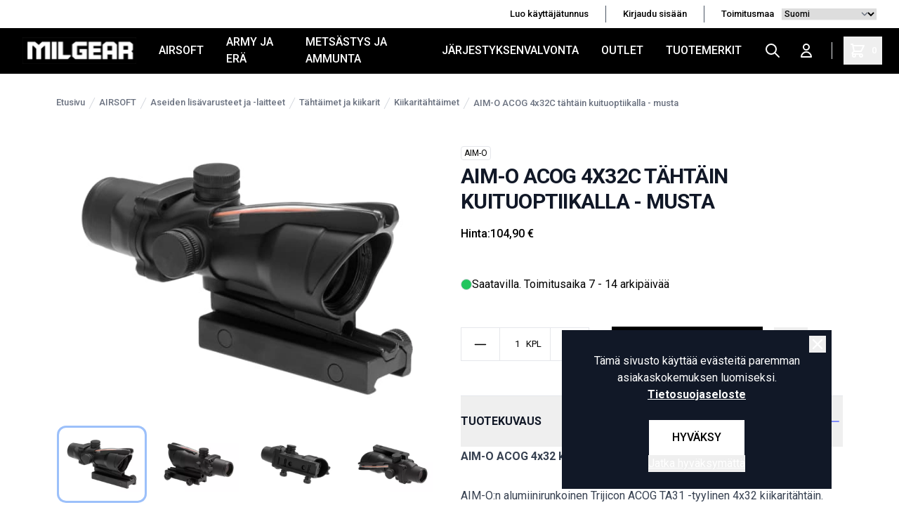

--- FILE ---
content_type: text/html; charset=UTF-8
request_url: https://milgear.fi/fi/product/aim-o-acog-4x32c-tahtain-kuituoptiikalla-musta/5714
body_size: 17496
content:
<!DOCTYPE html>
<html lang="fi">
<head>

    <meta charset="utf-8" />
    <meta content="#000" name="theme-color"/>
    <meta name="viewport" content="width=device-width, initial-scale=1.0, maximum-scale=5.0" />
    <link rel="preconnect" href="https://fonts.googleapis.com">
    <link rel="preconnect" href="https://fonts.gstatic.com" crossorigin>
    <link href="https://fonts.googleapis.com/css2?family=Roboto:wght@400;500;700&display=swap" rel="stylesheet">

    
            <link rel="icon" href="/milgear/favico/1/favicon.ico" />
        <link rel="apple-touch-icon" href="/milgear/favico/1/favicon.ico" />
        <meta name="msapplication-TileImage" content="/milgear/favico/1/favicon.ico" />
    
        <meta name="google-site-verification" content="Os2gZ2Po7jFKK-SH-argCq3d9_57zO_kkDzvPSYdzo8" />
    
    
    <link rel="preload" as="style" href="https://milgear.fi/build/assets/app-hU5z64wx.css" /><link rel="modulepreload" href="https://milgear.fi/build/assets/app-CXxc5iJG.js" /><link rel="modulepreload" href="https://milgear.fi/build/assets/ijs-DN7ZoTPg.js" /><link rel="modulepreload" href="https://milgear.fi/build/assets/vue-F1h51Lfw.js" /><link rel="modulepreload" href="https://milgear.fi/build/assets/axios-Di2Ee2vV.js" /><link rel="modulepreload" href="https://milgear.fi/build/assets/nprogress-IfA69_Tv.js" /><link rel="modulepreload" href="https://milgear.fi/build/assets/lodash-D54NZ5DE.js" /><link rel="stylesheet" href="https://milgear.fi/build/assets/app-hU5z64wx.css" /><script type="module" src="https://milgear.fi/build/assets/app-CXxc5iJG.js"></script>
    

<!-- Consent mode for gtag and tag manager -->
<script>
window.dataLayer = window.dataLayer || [];

function gtag(){dataLayer.push(arguments);}

if(localStorage.getItem('cookieConsent') !== "true") {
    gtag('consent', 'default', 
    {
        'ad_storage': 'denied', 
        'analytics_storage': 'denied',
        'ads_data_redaction': 'denied',
        'ad_user_data': 'denied',
        'ad_personalization': 'denied',
    });
} else {
    gtag('consent', 'default', {
        'ad_storage': 'granted',
        'analytics_storage': 'granted',
        'ads_data_redaction': 'granted',
        'ad_user_data': 'granted',
        'ad_personalization': 'granted',
        });

}
</script>

<!-- Global Site Tag (gtag.js) - Google Analytics -->
<script async src="https://www.googletagmanager.com/gtag/js?id=G-84XPX2KYNL"></script>
<script>
    gtag('js', new Date());
    gtag('config', "G-84XPX2KYNL");
</script>





    <script type="application/ld+json" inertia>[{"@context":"https:\/\/schema.org","@type":"Product","name":"AIM-O ACOG 4x32C t\u00e4ht\u00e4in kuituoptiikalla - musta","description":"AIM-O ACOG 4x32 kiikarit\u00e4ht\u00e4in kuituoptiikalla - musta&nbsp;AIM-O:n alumiinirunkoinen Trijicon ACOG TA31 -tyylinen 4x32 kiikarit\u00e4ht\u00e4in. T\u00e4ht\u00e4inkuvion valaistus","sku":"5714","mpn":"10720706000","url":"https:\/\/milgear.fi\/fi\/product\/aim-o-acog-4x32c-tahtain-kuituoptiikalla-musta\/5714","brand":{"@type":"Brand","name":"AIM-O"},"image":"https:\/\/pictures.milgear.fi\/0\/1\/original\/62323.webp","offers":{"@type":"Offer","price":"104.9","availability":"https:\/\/schema.org\/InStock","itemCondition":"https:\/\/schema.org\/NewCondition","priceCurrency":"EUR","priceSpecification":{"@type":"PriceSpecification","valueAddedTaxIncluded":true,"priceCurrency":"EUR","price":"104.9"},"url":"https:\/\/milgear.fi\/fi\/product\/aim-o-acog-4x32c-tahtain-kuituoptiikalla-musta\/5714"}},{"@context":"https:\/\/schema.org","@type":"Organization","name":"MilGear","url":"https:\/\/milgear.fi","logo":"\/og_image.png","slogan":"Milgear.fi tarjoaa laajan valikoiman Airsoft-, Army & Er\u00e4-, Urheiluammunta- ja J\u00e4rjestyksenvalvonta-varusteita. Tutustu ja tilaa nyt!","contactPoint":{"@type":"ContactPoint","telephone":"0103253990","contactType":"customer service","email":"asiakaspalvelu@milgear.fi"}},{"@context":"https:\/\/schema.org","@type":"WebSite","name":"MilGear","url":"https:\/\/milgear.fi","potentialAction":{"@type":"SearchAction","target":"https:\/\/milgear.fi\/search?q={query}","query-input":{"type":"PropertyValueSpecification","valueRequired":true,"valueName":"query"}}},{"@context":"https:\/\/schema.org","@type":"BreadcrumbList","itemListElement":[{"@type":"ListItem","position":0,"item":{"@type":"WebPage","@id":"https:\/\/milgear.fi\/fi","name":"Etusivu","url":"https:\/\/milgear.fi\/fi"}},{"@type":"ListItem","position":1,"item":{"@type":"WebPage","@id":"https:\/\/milgear.fi\/fi\/category\/airsoft\/21","name":"AIRSOFT","url":"https:\/\/milgear.fi\/fi\/category\/airsoft\/21"}},{"@type":"ListItem","position":2,"item":{"@type":"WebPage","@id":"https:\/\/milgear.fi\/fi\/category\/aseiden-lisavarusteet-ja-laitteet\/174","name":"Aseiden lis\u00e4varusteet ja -laitteet","url":"https:\/\/milgear.fi\/fi\/category\/aseiden-lisavarusteet-ja-laitteet\/174"}},{"@type":"ListItem","position":3,"item":{"@type":"WebPage","@id":"https:\/\/milgear.fi\/fi\/category\/tahtaimet-ja-kiikarit\/1039","name":"T\u00e4ht\u00e4imet ja kiikarit","url":"https:\/\/milgear.fi\/fi\/category\/tahtaimet-ja-kiikarit\/1039"}},{"@type":"ListItem","position":4,"item":{"@type":"WebPage","@id":"https:\/\/milgear.fi\/fi\/category\/kiikaritahtaimet\/188","name":"Kiikarit\u00e4ht\u00e4imet","url":"https:\/\/milgear.fi\/fi\/category\/kiikaritahtaimet\/188"}},{"@type":"ListItem","position":5,"item":{"@type":"WebPage","@id":"https:\/\/milgear.fi\/fi\/product\/aim-o-acog-4x32c-tahtain-kuituoptiikalla-musta\/5714","name":"AIM-O ACOG 4x32C t\u00e4ht\u00e4in kuituoptiikalla - musta","url":"https:\/\/milgear.fi\/fi\/product\/aim-o-acog-4x32c-tahtain-kuituoptiikalla-musta\/5714"}}]}]</script>
<link href="https://milgear.fi/fi/product/aim-o-acog-4x32c-tahtain-kuituoptiikalla-musta/5714" rel="canonical" inertia>
<title inertia="title">AIM-O ACOG 4x32C tähtäin kuituoptiikalla - musta</title>
<meta name="name" property content="AIM-O ACOG 4x32C tähtäin kuituoptiikalla - musta" inertia="name">
<meta name="description" property content="AIM-O ACOG 4x32 kiikaritähtäin kuituoptiikalla - musta&nbsp;AIM-O:n alumiinirunkoinen Trijicon ACOG TA31 -tyylinen 4x32 kiikaritähtäin. Tähtäinkuvion valaistus" inertia="description">
<meta name="rating" property content="Safe For Kids" inertia="rating">
<meta name="copyright" property content="https://milgear.fi" inertia="copyright">
<meta name property="og:title" content="AIM-O ACOG 4x32C tähtäin kuituoptiikalla - musta" inertia="og_title">
<meta name property="og:type" content="product" inertia="og_type">
<meta name property="og:url" content="https://milgear.fi/fi/product/aim-o-acog-4x32c-tahtain-kuituoptiikalla-musta/5714" inertia="og_url">
<meta name property="og:image" content="https://pictures.milgear.fi/0/1/original/62323.webp" inertia="og_image">
<meta name property="og:site_name" content="AIM-O ACOG 4x32C tähtäin kuituoptiikalla - musta" inertia="og_site_name">
<meta name property="og:description" content="AIM-O ACOG 4x32 kiikaritähtäin kuituoptiikalla - musta&nbsp;AIM-O:n alumiinirunkoinen Trijicon ACOG TA31 -tyylinen 4x32 kiikaritähtäin. Tähtäinkuvion valaistus" inertia="og_description">
<meta name="robots" property content="index, follow, noodp" inertia="robots">
<link rel="canonical" href="https://milgear.fi/fi/product/aim-o-acog-4x32c-tahtain-kuituoptiikalla-musta/5714" inertia="canonical">
</head>
<body>

        
        
    <div id="app" data-page="{&quot;component&quot;:&quot;Product&quot;,&quot;props&quot;:{&quot;errors&quot;:{},&quot;infobar&quot;:[],&quot;global_popup&quot;:null,&quot;promos&quot;:[],&quot;menu&quot;:[{&quot;id&quot;:15,&quot;number&quot;:21,&quot;level&quot;:1,&quot;name&quot;:&quot;AIRSOFT&quot;,&quot;link&quot;:&quot;/fi/category/airsoft/21&quot;,&quot;picture&quot;:null,&quot;children&quot;:[{&quot;id&quot;:996,&quot;number&quot;:1015,&quot;level&quot;:2,&quot;name&quot;:&quot;Airsoft-aseet&quot;,&quot;link&quot;:&quot;/fi/category/airsoft-aseet/1015&quot;,&quot;value&quot;:&quot;/fi/category/airsoft-aseet/1015&quot;,&quot;picture&quot;:null,&quot;children&quot;:[],&quot;icon&quot;:null},{&quot;id&quot;:299,&quot;number&quot;:319,&quot;level&quot;:2,&quot;name&quot;:&quot;Action Air ja IPSC&quot;,&quot;link&quot;:&quot;/fi/category/action-air-ja-ipsc/319&quot;,&quot;value&quot;:&quot;/fi/category/action-air-ja-ipsc/319&quot;,&quot;picture&quot;:null,&quot;children&quot;:[],&quot;icon&quot;:null},{&quot;id&quot;:115,&quot;number&quot;:126,&quot;level&quot;:2,&quot;name&quot;:&quot;Virta ja lataus&quot;,&quot;link&quot;:&quot;/fi/category/virta-ja-lataus/126&quot;,&quot;value&quot;:&quot;/fi/category/virta-ja-lataus/126&quot;,&quot;picture&quot;:null,&quot;children&quot;:[],&quot;icon&quot;:null},{&quot;id&quot;:124,&quot;number&quot;:136,&quot;level&quot;:2,&quot;name&quot;:&quot;Lippaat ja lipastarvikkeet&quot;,&quot;link&quot;:&quot;/fi/category/lippaat-ja-lipastarvikkeet/136&quot;,&quot;value&quot;:&quot;/fi/category/lippaat-ja-lipastarvikkeet/136&quot;,&quot;picture&quot;:null,&quot;children&quot;:[],&quot;icon&quot;:null},{&quot;id&quot;:120,&quot;number&quot;:131,&quot;level&quot;:2,&quot;name&quot;:&quot;Kuulat&quot;,&quot;link&quot;:&quot;/fi/category/kuulat/131&quot;,&quot;value&quot;:&quot;/fi/category/kuulat/131&quot;,&quot;picture&quot;:null,&quot;children&quot;:[],&quot;icon&quot;:null},{&quot;id&quot;:156,&quot;number&quot;:168,&quot;level&quot;:2,&quot;name&quot;:&quot;Kaasut&quot;,&quot;link&quot;:&quot;/fi/category/kaasut/168&quot;,&quot;value&quot;:&quot;/fi/category/kaasut/168&quot;,&quot;picture&quot;:null,&quot;children&quot;:[],&quot;icon&quot;:null},{&quot;id&quot;:1003,&quot;number&quot;:1022,&quot;level&quot;:2,&quot;name&quot;:&quot;Suojavarusteet&quot;,&quot;link&quot;:&quot;/fi/category/suojavarusteet/1022&quot;,&quot;value&quot;:&quot;/fi/category/suojavarusteet/1022&quot;,&quot;picture&quot;:null,&quot;children&quot;:[],&quot;icon&quot;:null},{&quot;id&quot;:1017,&quot;number&quot;:1036,&quot;level&quot;:2,&quot;name&quot;:&quot;Aseiden ulkoiset osat&quot;,&quot;link&quot;:&quot;/fi/category/aseiden-ulkoiset-osat/1036&quot;,&quot;value&quot;:&quot;/fi/category/aseiden-ulkoiset-osat/1036&quot;,&quot;picture&quot;:null,&quot;children&quot;:[],&quot;icon&quot;:null},{&quot;id&quot;:162,&quot;number&quot;:174,&quot;level&quot;:2,&quot;name&quot;:&quot;Aseiden lisävarusteet ja -laitteet&quot;,&quot;link&quot;:&quot;/fi/category/aseiden-lisavarusteet-ja-laitteet/174&quot;,&quot;value&quot;:&quot;/fi/category/aseiden-lisavarusteet-ja-laitteet/174&quot;,&quot;picture&quot;:null,&quot;children&quot;:[],&quot;icon&quot;:null},{&quot;id&quot;:135,&quot;number&quot;:147,&quot;level&quot;:2,&quot;name&quot;:&quot;Aseiden koneiston viritysosat ja varaosat&quot;,&quot;link&quot;:&quot;/fi/category/aseiden-koneiston-viritysosat-ja-varaosat/147&quot;,&quot;value&quot;:&quot;/fi/category/aseiden-koneiston-viritysosat-ja-varaosat/147&quot;,&quot;picture&quot;:null,&quot;children&quot;:[],&quot;icon&quot;:null},{&quot;id&quot;:161,&quot;number&quot;:173,&quot;level&quot;:2,&quot;name&quot;:&quot;Työkalut ja muut huoltotarvikkeet&quot;,&quot;link&quot;:&quot;/fi/category/tyokalut-ja-muut-huoltotarvikkeet/173&quot;,&quot;value&quot;:&quot;/fi/category/tyokalut-ja-muut-huoltotarvikkeet/173&quot;,&quot;picture&quot;:null,&quot;children&quot;:[],&quot;icon&quot;:null},{&quot;id&quot;:203,&quot;number&quot;:219,&quot;level&quot;:2,&quot;name&quot;:&quot;Taisteluvarusteet&quot;,&quot;link&quot;:&quot;/fi/category/taisteluvarusteet/219&quot;,&quot;value&quot;:&quot;/fi/category/taisteluvarusteet/219&quot;,&quot;picture&quot;:null,&quot;children&quot;:[],&quot;icon&quot;:null},{&quot;id&quot;:231,&quot;number&quot;:248,&quot;level&quot;:2,&quot;name&quot;:&quot;Vaatteet, asusteet ja jalkineet&quot;,&quot;link&quot;:&quot;/fi/category/vaatteet-asusteet-ja-jalkineet/248&quot;,&quot;value&quot;:&quot;/fi/category/vaatteet-asusteet-ja-jalkineet/248&quot;,&quot;picture&quot;:null,&quot;children&quot;:[],&quot;icon&quot;:null},{&quot;id&quot;:791,&quot;number&quot;:813,&quot;level&quot;:2,&quot;name&quot;:&quot;Lahjakortit&quot;,&quot;link&quot;:&quot;/fi/category/lahjakortit/813&quot;,&quot;value&quot;:&quot;/fi/category/lahjakortit/813&quot;,&quot;picture&quot;:null,&quot;children&quot;:[],&quot;icon&quot;:null}],&quot;icon&quot;:null},{&quot;id&quot;:5,&quot;number&quot;:7,&quot;level&quot;:1,&quot;name&quot;:&quot;ARMY JA ERÄ&quot;,&quot;link&quot;:&quot;/fi/category/army-ja-era/7&quot;,&quot;picture&quot;:null,&quot;children&quot;:[{&quot;id&quot;:66,&quot;number&quot;:76,&quot;level&quot;:2,&quot;name&quot;:&quot;Vaatteet ja asusteet&quot;,&quot;link&quot;:&quot;/fi/category/vaatteet-ja-asusteet/76&quot;,&quot;value&quot;:&quot;/fi/category/vaatteet-ja-asusteet/76&quot;,&quot;picture&quot;:null,&quot;children&quot;:[],&quot;icon&quot;:null},{&quot;id&quot;:247,&quot;number&quot;:265,&quot;level&quot;:2,&quot;name&quot;:&quot;Jalkineet ja jalkinetarvikkeet&quot;,&quot;link&quot;:&quot;/fi/category/jalkineet-ja-jalkinetarvikkeet/265&quot;,&quot;value&quot;:&quot;/fi/category/jalkineet-ja-jalkinetarvikkeet/265&quot;,&quot;picture&quot;:null,&quot;children&quot;:[],&quot;icon&quot;:null},{&quot;id&quot;:7,&quot;number&quot;:11,&quot;level&quot;:2,&quot;name&quot;:&quot;Reput, laukut ja muut kantovälineet&quot;,&quot;link&quot;:&quot;/fi/category/reput-laukut-ja-muut-kantovalineet/11&quot;,&quot;value&quot;:&quot;/fi/category/reput-laukut-ja-muut-kantovalineet/11&quot;,&quot;picture&quot;:null,&quot;children&quot;:[],&quot;icon&quot;:null},{&quot;id&quot;:237,&quot;number&quot;:254,&quot;level&quot;:2,&quot;name&quot;:&quot;Taskut ja pussit&quot;,&quot;link&quot;:&quot;/fi/category/taskut-ja-pussit/254&quot;,&quot;value&quot;:&quot;/fi/category/taskut-ja-pussit/254&quot;,&quot;picture&quot;:null,&quot;children&quot;:[],&quot;icon&quot;:null},{&quot;id&quot;:257,&quot;number&quot;:276,&quot;level&quot;:2,&quot;name&quot;:&quot;Erä- ja retkeilyvarusteet / -tarvikkeet&quot;,&quot;link&quot;:&quot;/fi/category/era-ja-retkeilyvarusteet-tarvikkeet/276&quot;,&quot;value&quot;:&quot;/fi/category/era-ja-retkeilyvarusteet-tarvikkeet/276&quot;,&quot;picture&quot;:null,&quot;children&quot;:[],&quot;icon&quot;:null},{&quot;id&quot;:983,&quot;number&quot;:1002,&quot;level&quot;:2,&quot;name&quot;:&quot;Radiopuhelimet ja tarvikkeet&quot;,&quot;link&quot;:&quot;/fi/category/radiopuhelimet-ja-tarvikkeet/1002&quot;,&quot;value&quot;:&quot;/fi/category/radiopuhelimet-ja-tarvikkeet/1002&quot;,&quot;picture&quot;:null,&quot;children&quot;:[],&quot;icon&quot;:null},{&quot;id&quot;:303,&quot;number&quot;:324,&quot;level&quot;:2,&quot;name&quot;:&quot;Ensiapu ja ensihoito&quot;,&quot;link&quot;:&quot;/fi/category/ensiapu-ja-ensihoito/324&quot;,&quot;value&quot;:&quot;/fi/category/ensiapu-ja-ensihoito/324&quot;,&quot;picture&quot;:null,&quot;children&quot;:[],&quot;icon&quot;:null},{&quot;id&quot;:988,&quot;number&quot;:1007,&quot;level&quot;:2,&quot;name&quot;:&quot;Naamiointivälineet ja -tarvikkeet&quot;,&quot;link&quot;:&quot;/fi/category/naamiointivalineet-ja-tarvikkeet/1007&quot;,&quot;value&quot;:&quot;/fi/category/naamiointivalineet-ja-tarvikkeet/1007&quot;,&quot;picture&quot;:null,&quot;children&quot;:[],&quot;icon&quot;:null},{&quot;id&quot;:199,&quot;number&quot;:214,&quot;level&quot;:2,&quot;name&quot;:&quot;Värisavut, savuheitteet ja muu tulenkuvaus&quot;,&quot;link&quot;:&quot;/fi/category/varisavut-savuheitteet-ja-muu-tulenkuvaus/214&quot;,&quot;value&quot;:&quot;/fi/category/varisavut-savuheitteet-ja-muu-tulenkuvaus/214&quot;,&quot;picture&quot;:null,&quot;children&quot;:[],&quot;icon&quot;:null},{&quot;id&quot;:414,&quot;number&quot;:446,&quot;level&quot;:2,&quot;name&quot;:&quot;Veitset, puukot ja työkalut&quot;,&quot;link&quot;:&quot;/fi/category/veitset-puukot-ja-tyokalut/446&quot;,&quot;value&quot;:&quot;/fi/category/veitset-puukot-ja-tyokalut/446&quot;,&quot;picture&quot;:null,&quot;children&quot;:[],&quot;icon&quot;:null},{&quot;id&quot;:349,&quot;number&quot;:376,&quot;level&quot;:2,&quot;name&quot;:&quot;Ylijäämä - surplus&quot;,&quot;link&quot;:&quot;/fi/category/ylijaama-surplus/376&quot;,&quot;value&quot;:&quot;/fi/category/ylijaama-surplus/376&quot;,&quot;picture&quot;:null,&quot;children&quot;:[],&quot;icon&quot;:null},{&quot;id&quot;:189,&quot;number&quot;:203,&quot;level&quot;:2,&quot;name&quot;:&quot;Merkit ja liput&quot;,&quot;link&quot;:&quot;/fi/category/merkit-ja-liput/203&quot;,&quot;value&quot;:&quot;/fi/category/merkit-ja-liput/203&quot;,&quot;picture&quot;:null,&quot;children&quot;:[],&quot;icon&quot;:null},{&quot;id&quot;:785,&quot;number&quot;:807,&quot;level&quot;:2,&quot;name&quot;:&quot;Avaimenperät ja avainpidikkeet&quot;,&quot;link&quot;:&quot;/fi/category/avaimenperat-ja-avainpidikkeet/807&quot;,&quot;value&quot;:&quot;/fi/category/avaimenperat-ja-avainpidikkeet/807&quot;,&quot;picture&quot;:null,&quot;children&quot;:[],&quot;icon&quot;:null},{&quot;id&quot;:636,&quot;number&quot;:661,&quot;level&quot;:2,&quot;name&quot;:&quot;Armyhenkiset rakennussarjat&quot;,&quot;link&quot;:&quot;/fi/category/armyhenkiset-rakennussarjat/661&quot;,&quot;value&quot;:&quot;/fi/category/armyhenkiset-rakennussarjat/661&quot;,&quot;picture&quot;:{&quot;id&quot;:2,&quot;picture_name&quot;:&quot;636602d2e6b829f5.jpg&quot;,&quot;order&quot;:0,&quot;pictureUrl&quot;:&quot;https://pictures.milgear.fi/636602d2e6b829f5.jpg&quot;,&quot;pictureThumbUrl&quot;:&quot;https://pictures.milgear.fi/1/2/xsmall/2.webp&quot;},&quot;children&quot;:[],&quot;icon&quot;:null},{&quot;id&quot;:496,&quot;number&quot;:527,&quot;level&quot;:2,&quot;name&quot;:&quot;Varusteet koirille&quot;,&quot;link&quot;:&quot;/fi/category/varusteet-koirille/527&quot;,&quot;value&quot;:&quot;/fi/category/varusteet-koirille/527&quot;,&quot;picture&quot;:null,&quot;children&quot;:[],&quot;icon&quot;:null},{&quot;id&quot;:1341,&quot;number&quot;:1349,&quot;level&quot;:2,&quot;name&quot;:&quot;Lumikengät&quot;,&quot;link&quot;:&quot;/fi/category/lumikengat/1349&quot;,&quot;value&quot;:&quot;/fi/category/lumikengat/1349&quot;,&quot;picture&quot;:null,&quot;children&quot;:[],&quot;icon&quot;:null},{&quot;id&quot;:190,&quot;number&quot;:204,&quot;level&quot;:2,&quot;name&quot;:&quot;Lahjakortit&quot;,&quot;link&quot;:&quot;/fi/category/lahjakortit/204&quot;,&quot;value&quot;:&quot;/fi/category/lahjakortit/204&quot;,&quot;picture&quot;:null,&quot;children&quot;:[],&quot;icon&quot;:null}],&quot;icon&quot;:null},{&quot;id&quot;:393,&quot;number&quot;:422,&quot;level&quot;:1,&quot;name&quot;:&quot;METSÄSTYS JA AMMUNTA&quot;,&quot;link&quot;:&quot;/fi/category/metsastys-ja-ammunta/422&quot;,&quot;picture&quot;:null,&quot;children&quot;:[{&quot;id&quot;:870,&quot;number&quot;:892,&quot;level&quot;:2,&quot;name&quot;:&quot;Optiikka - tähtäimet ja kiikarit&quot;,&quot;link&quot;:&quot;/fi/category/optiikka-tahtaimet-ja-kiikarit/892&quot;,&quot;value&quot;:&quot;/fi/category/optiikka-tahtaimet-ja-kiikarit/892&quot;,&quot;picture&quot;:null,&quot;children&quot;:[],&quot;icon&quot;:null},{&quot;id&quot;:1376,&quot;number&quot;:1384,&quot;level&quot;:2,&quot;name&quot;:&quot;Asetarvikkeet&quot;,&quot;link&quot;:&quot;/fi/category/asetarvikkeet/1384&quot;,&quot;value&quot;:&quot;/fi/category/asetarvikkeet/1384&quot;,&quot;picture&quot;:null,&quot;children&quot;:[],&quot;icon&quot;:null},{&quot;id&quot;:1374,&quot;number&quot;:1382,&quot;level&quot;:2,&quot;name&quot;:&quot;Suojavarusteet&quot;,&quot;link&quot;:&quot;/fi/category/suojavarusteet/1382&quot;,&quot;value&quot;:&quot;/fi/category/suojavarusteet/1382&quot;,&quot;picture&quot;:null,&quot;children&quot;:[],&quot;icon&quot;:null},{&quot;id&quot;:408,&quot;number&quot;:439,&quot;level&quot;:2,&quot;name&quot;:&quot;Liivit ja muut kantolaitteet&quot;,&quot;link&quot;:&quot;/fi/category/liivit-ja-muut-kantolaitteet/439&quot;,&quot;value&quot;:&quot;/fi/category/liivit-ja-muut-kantolaitteet/439&quot;,&quot;picture&quot;:null,&quot;children&quot;:[],&quot;icon&quot;:null},{&quot;id&quot;:1375,&quot;number&quot;:1383,&quot;level&quot;:2,&quot;name&quot;:&quot;Lipastaskut ja varustetaskut&quot;,&quot;link&quot;:&quot;/fi/category/lipastaskut-ja-varustetaskut/1383&quot;,&quot;value&quot;:&quot;/fi/category/lipastaskut-ja-varustetaskut/1383&quot;,&quot;picture&quot;:null,&quot;children&quot;:[],&quot;icon&quot;:null},{&quot;id&quot;:1377,&quot;number&quot;:1385,&quot;level&quot;:2,&quot;name&quot;:&quot;Ratavarusteet&quot;,&quot;link&quot;:&quot;/fi/category/ratavarusteet/1385&quot;,&quot;value&quot;:&quot;/fi/category/ratavarusteet/1385&quot;,&quot;picture&quot;:null,&quot;children&quot;:[],&quot;icon&quot;:null},{&quot;id&quot;:736,&quot;number&quot;:759,&quot;level&quot;:2,&quot;name&quot;:&quot;Valaisimet&quot;,&quot;link&quot;:&quot;/fi/category/valaisimet/759&quot;,&quot;value&quot;:&quot;/fi/category/valaisimet/759&quot;,&quot;picture&quot;:null,&quot;children&quot;:[],&quot;icon&quot;:null},{&quot;id&quot;:907,&quot;number&quot;:929,&quot;level&quot;:2,&quot;name&quot;:&quot;Naamiointi&quot;,&quot;link&quot;:&quot;/fi/category/naamiointi/929&quot;,&quot;value&quot;:&quot;/fi/category/naamiointi/929&quot;,&quot;picture&quot;:null,&quot;children&quot;:[],&quot;icon&quot;:null},{&quot;id&quot;:1342,&quot;number&quot;:1350,&quot;level&quot;:2,&quot;name&quot;:&quot;MagFed Paintball / T4E aseet ja tarvikkeet&quot;,&quot;link&quot;:&quot;/fi/category/magfed-paintball-t4e-aseet-ja-tarvikkeet/1350&quot;,&quot;value&quot;:&quot;/fi/category/magfed-paintball-t4e-aseet-ja-tarvikkeet/1350&quot;,&quot;picture&quot;:null,&quot;children&quot;:[],&quot;icon&quot;:null},{&quot;id&quot;:911,&quot;number&quot;:933,&quot;level&quot;:2,&quot;name&quot;:&quot;Lahjakortit&quot;,&quot;link&quot;:&quot;/fi/category/lahjakortit/933&quot;,&quot;value&quot;:&quot;/fi/category/lahjakortit/933&quot;,&quot;picture&quot;:null,&quot;children&quot;:[],&quot;icon&quot;:null}],&quot;icon&quot;:null},{&quot;id&quot;:6,&quot;number&quot;:8,&quot;level&quot;:1,&quot;name&quot;:&quot;JÄRJESTYKSENVALVONTA&quot;,&quot;link&quot;:&quot;/fi/category/jarjestyksenvalvonta/8&quot;,&quot;picture&quot;:null,&quot;children&quot;:[{&quot;id&quot;:825,&quot;number&quot;:847,&quot;level&quot;:2,&quot;name&quot;:&quot;Ensiapu&quot;,&quot;link&quot;:&quot;/fi/category/ensiapu/847&quot;,&quot;value&quot;:&quot;/fi/category/ensiapu/847&quot;,&quot;picture&quot;:null,&quot;children&quot;:[],&quot;icon&quot;:null},{&quot;id&quot;:841,&quot;number&quot;:863,&quot;level&quot;:2,&quot;name&quot;:&quot;Harjoitusaseet&quot;,&quot;link&quot;:&quot;/fi/category/harjoitusaseet/863&quot;,&quot;value&quot;:&quot;/fi/category/harjoitusaseet/863&quot;,&quot;picture&quot;:null,&quot;children&quot;:[],&quot;icon&quot;:null},{&quot;id&quot;:495,&quot;number&quot;:526,&quot;level&quot;:2,&quot;name&quot;:&quot;Koiravarusteet&quot;,&quot;link&quot;:&quot;/fi/category/koiravarusteet/526&quot;,&quot;value&quot;:&quot;/fi/category/koiravarusteet/526&quot;,&quot;picture&quot;:null,&quot;children&quot;:[],&quot;icon&quot;:null},{&quot;id&quot;:849,&quot;number&quot;:871,&quot;level&quot;:2,&quot;name&quot;:&quot;Muistiinpanovälineet&quot;,&quot;link&quot;:&quot;/fi/category/muistiinpanovalineet/871&quot;,&quot;value&quot;:&quot;/fi/category/muistiinpanovalineet/871&quot;,&quot;picture&quot;:null,&quot;children&quot;:[],&quot;icon&quot;:null},{&quot;id&quot;:10,&quot;number&quot;:14,&quot;level&quot;:2,&quot;name&quot;:&quot;Silmäsuojaimet&quot;,&quot;link&quot;:&quot;/fi/category/silmasuojaimet/14&quot;,&quot;value&quot;:&quot;/fi/category/silmasuojaimet/14&quot;,&quot;picture&quot;:null,&quot;children&quot;:[],&quot;icon&quot;:null},{&quot;id&quot;:399,&quot;number&quot;:428,&quot;level&quot;:2,&quot;name&quot;:&quot;Suojaliivit ja muut suojavarusteet&quot;,&quot;link&quot;:&quot;/fi/category/suojaliivit-ja-muut-suojavarusteet/428&quot;,&quot;value&quot;:&quot;/fi/category/suojaliivit-ja-muut-suojavarusteet/428&quot;,&quot;picture&quot;:null,&quot;children&quot;:[],&quot;icon&quot;:null},{&quot;id&quot;:99,&quot;number&quot;:109,&quot;level&quot;:2,&quot;name&quot;:&quot;Taskut, kotelot ja pidikkeet&quot;,&quot;link&quot;:&quot;/fi/category/taskut-kotelot-ja-pidikkeet/109&quot;,&quot;value&quot;:&quot;/fi/category/taskut-kotelot-ja-pidikkeet/109&quot;,&quot;picture&quot;:null,&quot;children&quot;:[],&quot;icon&quot;:null},{&quot;id&quot;:836,&quot;number&quot;:858,&quot;level&quot;:2,&quot;name&quot;:&quot;Tunnusliivit ja tunnukset&quot;,&quot;link&quot;:&quot;/fi/category/tunnusliivit-ja-tunnukset/858&quot;,&quot;value&quot;:&quot;/fi/category/tunnusliivit-ja-tunnukset/858&quot;,&quot;picture&quot;:null,&quot;children&quot;:[],&quot;icon&quot;:null},{&quot;id&quot;:848,&quot;number&quot;:870,&quot;level&quot;:2,&quot;name&quot;:&quot;Työkalut&quot;,&quot;link&quot;:&quot;/fi/category/tyokalut/870&quot;,&quot;value&quot;:&quot;/fi/category/tyokalut/870&quot;,&quot;picture&quot;:null,&quot;children&quot;:[],&quot;icon&quot;:null},{&quot;id&quot;:282,&quot;number&quot;:301,&quot;level&quot;:2,&quot;name&quot;:&quot;Vaatetus&quot;,&quot;link&quot;:&quot;/fi/category/vaatetus/301&quot;,&quot;value&quot;:&quot;/fi/category/vaatetus/301&quot;,&quot;picture&quot;:null,&quot;children&quot;:[],&quot;icon&quot;:null},{&quot;id&quot;:222,&quot;number&quot;:239,&quot;level&quot;:2,&quot;name&quot;:&quot;Valaisimet&quot;,&quot;link&quot;:&quot;/fi/category/valaisimet/239&quot;,&quot;value&quot;:&quot;/fi/category/valaisimet/239&quot;,&quot;picture&quot;:null,&quot;children&quot;:[],&quot;icon&quot;:null},{&quot;id&quot;:22,&quot;number&quot;:28,&quot;level&quot;:2,&quot;name&quot;:&quot;Varustevyöt&quot;,&quot;link&quot;:&quot;/fi/category/varustevyot/28&quot;,&quot;value&quot;:&quot;/fi/category/varustevyot/28&quot;,&quot;picture&quot;:null,&quot;children&quot;:[],&quot;icon&quot;:null},{&quot;id&quot;:804,&quot;number&quot;:826,&quot;level&quot;:2,&quot;name&quot;:&quot;Voimankäyttövälineet&quot;,&quot;link&quot;:&quot;/fi/category/voimankayttovalineet/826&quot;,&quot;value&quot;:&quot;/fi/category/voimankayttovalineet/826&quot;,&quot;picture&quot;:null,&quot;children&quot;:[],&quot;icon&quot;:null}],&quot;icon&quot;:null},{&quot;id&quot;:1338,&quot;number&quot;:1346,&quot;level&quot;:1,&quot;name&quot;:&quot;OUTLET&quot;,&quot;link&quot;:&quot;/fi/category/outlet/1346&quot;,&quot;picture&quot;:null,&quot;children&quot;:[],&quot;icon&quot;:null}],&quot;mainmenu&quot;:[],&quot;footer&quot;:[{&quot;id&quot;:2,&quot;level&quot;:1,&quot;target_type&quot;:&quot;menu-link&quot;,&quot;name&quot;:&quot;HYVÄ TIETÄÄ&quot;,&quot;value&quot;:&quot;/#&quot;,&quot;picture&quot;:null,&quot;description&quot;:null,&quot;children&quot;:[{&quot;id&quot;:9,&quot;level&quot;:2,&quot;target_type&quot;:&quot;menu-link&quot;,&quot;name&quot;:&quot;Tietoa meistä&quot;,&quot;value&quot;:&quot;/fi/page/tietoa-meista/p004&quot;,&quot;picture&quot;:null,&quot;description&quot;:null,&quot;children&quot;:[]},{&quot;id&quot;:8,&quot;level&quot;:2,&quot;target_type&quot;:&quot;menu-link&quot;,&quot;name&quot;:&quot;Yhteystiedot&quot;,&quot;value&quot;:&quot;/fi/page/yhteystiedot/p014&quot;,&quot;picture&quot;:null,&quot;description&quot;:null,&quot;children&quot;:[]},{&quot;id&quot;:4,&quot;level&quot;:2,&quot;target_type&quot;:&quot;menu-link&quot;,&quot;name&quot;:&quot;Toimitus- ja palautus | ehdot ja ohjeet&quot;,&quot;value&quot;:&quot;/fi/page/toimitusehdot/p008&quot;,&quot;picture&quot;:null,&quot;description&quot;:null,&quot;children&quot;:[]},{&quot;id&quot;:12,&quot;level&quot;:2,&quot;target_type&quot;:&quot;menu-link&quot;,&quot;name&quot;:&quot;Tietosuojaseloste&quot;,&quot;value&quot;:&quot;/fi/page/tietosuojaseloste/p007&quot;,&quot;picture&quot;:null,&quot;description&quot;:null,&quot;children&quot;:[]},{&quot;id&quot;:10,&quot;level&quot;:2,&quot;target_type&quot;:&quot;menu-link&quot;,&quot;name&quot;:&quot;Huolto- ja virityspalvelu&quot;,&quot;value&quot;:&quot;/fi/page/huolto-ja-viritys/p012&quot;,&quot;picture&quot;:null,&quot;description&quot;:null,&quot;children&quot;:[]},{&quot;id&quot;:11,&quot;level&quot;:2,&quot;target_type&quot;:&quot;menu-link&quot;,&quot;name&quot;:&quot;Airsoft varustevuokraus&quot;,&quot;value&quot;:&quot;/fi/page/asevuokraus/7608&quot;,&quot;picture&quot;:null,&quot;description&quot;:null,&quot;children&quot;:[]},{&quot;id&quot;:15,&quot;level&quot;:2,&quot;target_type&quot;:&quot;menu-link&quot;,&quot;name&quot;:&quot;Ulkomaantilaukset&quot;,&quot;value&quot;:&quot;/fi/page/ryhmatilaukset/p010&quot;,&quot;picture&quot;:null,&quot;description&quot;:null,&quot;children&quot;:[]},{&quot;id&quot;:13,&quot;level&quot;:2,&quot;target_type&quot;:&quot;menu-link&quot;,&quot;name&quot;:&quot;Yhteistyössä&quot;,&quot;value&quot;:&quot;/fi/page/yhteistyossa/5326&quot;,&quot;picture&quot;:null,&quot;description&quot;:null,&quot;children&quot;:[]},{&quot;id&quot;:19,&quot;level&quot;:2,&quot;target_type&quot;:&quot;menu-link&quot;,&quot;name&quot;:&quot;Mechanix - virallinen maahantuoja&quot;,&quot;value&quot;:&quot;https://milgear.fi/fi/page/mechanix-finland/6106&quot;,&quot;picture&quot;:null,&quot;description&quot;:null,&quot;children&quot;:[]}]},{&quot;id&quot;:3,&quot;level&quot;:1,&quot;target_type&quot;:&quot;menu-text&quot;,&quot;name&quot;:&quot;ASIAKASPALVELU&quot;,&quot;value&quot;:&quot;&quot;,&quot;picture&quot;:null,&quot;description&quot;:null,&quot;children&quot;:[{&quot;id&quot;:6,&quot;level&quot;:2,&quot;target_type&quot;:&quot;menu-text&quot;,&quot;name&quot;:&quot;ASIAKASPALVELU&quot;,&quot;value&quot;:&quot;Kuluttaja-asiakkaat:&lt;br /&gt;\r\nasiakaspalvelu@milgear.fi&lt;br /&gt;\r\n&lt;br /&gt;\r\nYritys- ja viranomaisasiakkaat sekä jälleenmyyjätiedustelut:&lt;br /&gt;\r\nmyynti@milgear.fi&lt;br /&gt;\r\n&quot;,&quot;picture&quot;:null,&quot;description&quot;:null,&quot;children&quot;:[]}]},{&quot;id&quot;:5,&quot;level&quot;:1,&quot;target_type&quot;:&quot;menu-text&quot;,&quot;name&quot;:&quot;MILGEAR NOUTOPISTE&quot;,&quot;value&quot;:&quot;&quot;,&quot;picture&quot;:null,&quot;description&quot;:null,&quot;children&quot;:[{&quot;id&quot;:7,&quot;level&quot;:2,&quot;target_type&quot;:&quot;menu-text&quot;,&quot;name&quot;:&quot;Noutopiste&quot;,&quot;value&quot;:&quot;Isokatu 56&lt;br /&gt;\r\n90100 OULU&lt;br /&gt;\r\n&lt;br /&gt;\r\nTilausten noudot:&lt;br /&gt;\r\ntiistai - perjantai&lt;br /&gt;\r\nklo 12.00-17.00&lt;br /&gt;\r\n&lt;br /&gt;\r\n&lt;br /&gt;\r\n&lt;br /&gt;\r\n&lt;br /&gt;\r\n&lt;br /&gt;\r\n&quot;,&quot;picture&quot;:null,&quot;description&quot;:null,&quot;children&quot;:[]}]}],&quot;brandsmenu&quot;:[],&quot;nostomenu&quot;:[],&quot;countries&quot;:[{&quot;id&quot;:1000,&quot;name&quot;:&quot;Ahvenanmaa&quot;,&quot;namefi&quot;:&quot;Ahvenanmaa&quot;,&quot;nameen&quot;:&quot;Åland&quot;,&quot;nameswe&quot;:&quot;Åland&quot;,&quot;namenative&quot;:&quot;Ahvenanmaa&quot;,&quot;alpha2&quot;:&quot;AX&quot;,&quot;states&quot;:[]},{&quot;id&quot;:203,&quot;name&quot;:&quot;Suomi&quot;,&quot;namefi&quot;:&quot;Suomi&quot;,&quot;nameen&quot;:&quot;Finland&quot;,&quot;nameswe&quot;:&quot;Finland&quot;,&quot;namenative&quot;:&quot;Suomi&quot;,&quot;alpha2&quot;:&quot;FI&quot;,&quot;states&quot;:[]}],&quot;cust&quot;:&quot;milgear&quot;,&quot;locale&quot;:&quot;fi&quot;,&quot;locales&quot;:[&quot;fi&quot;],&quot;device&quot;:&quot;Bot&quot;,&quot;country&quot;:203,&quot;state&quot;:0,&quot;contact&quot;:[],&quot;cart&quot;:[],&quot;currency&quot;:{&quot;id&quot;:1,&quot;shortName&quot;:&quot;EUR&quot;,&quot;symbol&quot;:&quot;€&quot;},&quot;retailer&quot;:false,&quot;showVat&quot;:true,&quot;timestamp&quot;:1768516632.661529,&quot;groupSales&quot;:null,&quot;analytics&quot;:{&quot;useNumber&quot;:false,&quot;hasKlevu&quot;:false},&quot;logged_in&quot;:false,&quot;prevUrl&quot;:null,&quot;eventId&quot;:null,&quot;userbool&quot;:false,&quot;flash&quot;:{&quot;success&quot;:null,&quot;error&quot;:null,&quot;event&quot;:null,&quot;eventData&quot;:null,&quot;rowError&quot;:null},&quot;units&quot;:{&quot;preselectedUnits&quot;:[2,5],&quot;selectedUnits&quot;:[]},&quot;webshopOptions&quot;:{&quot;multishop_name&quot;:&quot;&quot;,&quot;logo&quot;:&quot;/placeholder.svg&quot;,&quot;logo2&quot;:&quot;/placeholder.svg&quot;,&quot;newsletter&quot;:true,&quot;customer_interests&quot;:false,&quot;member_product&quot;:false,&quot;new_menu_builder&quot;:false,&quot;privacy_policy&quot;:&quot;&quot;,&quot;shipping_terms&quot;:&quot;&quot;,&quot;tiktok&quot;:&quot;&quot;,&quot;linkedin&quot;:&quot;&quot;,&quot;facebook&quot;:&quot;&quot;,&quot;whatsapp&quot;:&quot;&quot;,&quot;messenger&quot;:&quot;&quot;,&quot;twitter&quot;:&quot;&quot;,&quot;youtube&quot;:&quot;&quot;,&quot;instagram&quot;:&quot;&quot;,&quot;pinterest&quot;:&quot;&quot;},&quot;product&quot;:{&quot;id&quot;:5556,&quot;parent_id&quot;:null,&quot;number&quot;:&quot;5714&quot;,&quot;type&quot;:&quot;10720706000&quot;,&quot;ean&quot;:&quot;&quot;,&quot;modular&quot;:0,&quot;weight&quot;:0,&quot;netWeight&quot;:&quot;0.000&quot;,&quot;assembly&quot;:false,&quot;name&quot;:&quot;AIM-O ACOG 4x32C tähtäin kuituoptiikalla - musta&quot;,&quot;descriptionHeaders&quot;:{&quot;innerHeader&quot;:&quot;&quot;},&quot;metaDescription&quot;:&quot;&quot;,&quot;description&quot;:&quot;&lt;div&gt;&lt;b&gt;AIM-O ACOG 4x32 kiikaritähtäin kuituoptiikalla - musta&amp;nbsp;&lt;/b&gt;&lt;/div&gt;&lt;div&gt;&lt;br&gt;&lt;/div&gt;&lt;div&gt;AIM-O:n alumiinirunkoinen Trijicon ACOG TA31 -tyylinen 4x32 kiikaritähtäin. Tähtäinkuvion valaistus on toteutettu kuituoptiikalla, joten paristoja ei tarvita. Tähtäin sopii airsoft-aseissakin yleisesti käytössä olevaan RIS/Picatinny -kiskoon.&amp;nbsp;&lt;/div&gt;&lt;div&gt;&lt;br&gt;&lt;/div&gt;&lt;div&gt;Paketissa: tähtäin ja puhdistusliina&amp;nbsp;&lt;/div&gt;&lt;div&gt;&lt;br&gt;&lt;/div&gt;&lt;div&gt;- Suurennos: 4x&lt;/div&gt;&lt;div&gt;- Kisko: RIS/Picatinny/Weaver&lt;/div&gt;&lt;div&gt;- Linssin halkaisija: 32 mm&lt;/div&gt;&lt;div&gt;- Pituus: 155 mm&lt;/div&gt;&lt;div&gt;- Paino: 395 g&lt;/div&gt;&quot;,&quot;description2&quot;:null,&quot;description3&quot;:null,&quot;description4&quot;:null,&quot;description5&quot;:null,&quot;description6&quot;:null,&quot;description7&quot;:null,&quot;selling_text&quot;:null,&quot;external_url&quot;:&quot;&quot;,&quot;embeds&quot;:[],&quot;display_price&quot;:{&quot;main_price_with_vat&quot;:&quot;104,90 €&quot;,&quot;main_price&quot;:&quot;83,59 €&quot;,&quot;old_price_with_vat&quot;:&quot;104,90 €&quot;,&quot;old_price&quot;:&quot;83,59 €&quot;,&quot;discount_percent&quot;:&quot;0&quot;,&quot;valid_until&quot;:null,&quot;vat_percent&quot;:25.5,&quot;source&quot;:&quot;product&quot;,&quot;source_id&quot;:&quot;&quot;},&quot;bulk_pricing&quot;:[],&quot;price_data&quot;:{&quot;price&quot;:&quot;83.59&quot;,&quot;price_with_vat&quot;:&quot;104.9&quot;,&quot;total_price&quot;:&quot;83.59&quot;,&quot;total_price_with_vat&quot;:&quot;104.9&quot;,&quot;price_without_discount&quot;:&quot;83.59&quot;,&quot;price_without_discount_with_vat&quot;:&quot;104.9&quot;,&quot;total_price_without_discount&quot;:&quot;83.59&quot;,&quot;total_price_without_discount_with_vat&quot;:&quot;104.9&quot;,&quot;discount_amount&quot;:0,&quot;discount_amount_with_vat&quot;:0,&quot;total_discount_amount&quot;:0,&quot;total_discount_amount_with_vat&quot;:0,&quot;vat_percent&quot;:25.5,&quot;discount_percent&quot;:0,&quot;display_discount_percent&quot;:&quot;0&quot;,&quot;source&quot;:&quot;product&quot;,&quot;valid_until&quot;:null},&quot;buyableAmount&quot;:16,&quot;supplierAmount&quot;:16,&quot;isBuyable&quot;:true,&quot;isVariationParent&quot;:false,&quot;isPublished&quot;:true,&quot;isPreorder&quot;:false,&quot;pictures&quot;:[{&quot;id&quot;:62323,&quot;order&quot;:1,&quot;type&quot;:1,&quot;displaytype&quot;:0,&quot;picture_name&quot;:&quot;5556679b1fbba17af.jpg&quot;,&quot;pictureUrl&quot;:&quot;https://pictures.milgear.fi/0/1/original/62323.webp&quot;,&quot;pictureThumbUrl&quot;:&quot;https://pictures.milgear.fi/1/1/xsmall/62323.webp&quot;,&quot;name&quot;:&quot;&quot;,&quot;alt&quot;:&quot;&quot;},{&quot;id&quot;:62324,&quot;order&quot;:2,&quot;type&quot;:1,&quot;displaytype&quot;:0,&quot;picture_name&quot;:&quot;5556679b1fc05d91a.jpg&quot;,&quot;pictureUrl&quot;:&quot;https://pictures.milgear.fi/0/1/original/62324.webp&quot;,&quot;pictureThumbUrl&quot;:&quot;https://pictures.milgear.fi/1/1/xsmall/62324.webp&quot;,&quot;name&quot;:&quot;&quot;,&quot;alt&quot;:&quot;&quot;},{&quot;id&quot;:62325,&quot;order&quot;:3,&quot;type&quot;:1,&quot;displaytype&quot;:0,&quot;picture_name&quot;:&quot;5556679b1fc469522.jpg&quot;,&quot;pictureUrl&quot;:&quot;https://pictures.milgear.fi/0/1/original/62325.webp&quot;,&quot;pictureThumbUrl&quot;:&quot;https://pictures.milgear.fi/1/1/xsmall/62325.webp&quot;,&quot;name&quot;:&quot;&quot;,&quot;alt&quot;:&quot;&quot;},{&quot;id&quot;:62326,&quot;order&quot;:4,&quot;type&quot;:1,&quot;displaytype&quot;:0,&quot;picture_name&quot;:&quot;5556679b1fc8ec448.jpg&quot;,&quot;pictureUrl&quot;:&quot;https://pictures.milgear.fi/0/1/original/62326.webp&quot;,&quot;pictureThumbUrl&quot;:&quot;https://pictures.milgear.fi/1/1/xsmall/62326.webp&quot;,&quot;name&quot;:&quot;&quot;,&quot;alt&quot;:&quot;&quot;}],&quot;main_picture&quot;:{&quot;id&quot;:62323,&quot;order&quot;:1,&quot;type&quot;:1,&quot;displaytype&quot;:0,&quot;picture_name&quot;:&quot;5556679b1fbba17af.jpg&quot;,&quot;pictureUrl&quot;:&quot;https://pictures.milgear.fi/0/1/original/62323.webp&quot;,&quot;pictureThumbUrl&quot;:&quot;https://pictures.milgear.fi/1/1/xsmall/62323.webp&quot;,&quot;name&quot;:&quot;&quot;,&quot;alt&quot;:&quot;&quot;},&quot;files&quot;:[],&quot;web_variations&quot;:{&quot;data&quot;:[]},&quot;link&quot;:&quot;/fi/product/aim-o-acog-4x32c-tahtain-kuituoptiikalla-musta/5714&quot;,&quot;fullLink&quot;:&quot;https://milgear.fi/fi/product/aim-o-acog-4x32c-tahtain-kuituoptiikalla-musta/5714&quot;,&quot;unit&quot;:&quot;KPL&quot;,&quot;purchasing_size&quot;:0,&quot;saldotexts&quot;:{&quot;Verkkokauppa&quot;:{&quot;type&quot;:&quot;supplier-in-stock-over&quot;,&quot;stock_text&quot;:&quot;Saatavilla&quot;,&quot;coming_text&quot;:&quot;Toimitusaika 7 - 14 arkipäivää&quot;,&quot;color&quot;:&quot;#22c55e&quot;,&quot;description&quot;:&quot;&quot;,&quot;stock&quot;:16}},&quot;saleLimits&quot;:{&quot;min&quot;:1,&quot;max&quot;:999,&quot;step&quot;:1},&quot;review&quot;:[],&quot;brand&quot;:{&quot;id&quot;:184,&quot;name&quot;:&quot;AIM-O&quot;,&quot;description&quot;:&quot;&lt;div&gt;AIM-O tarjoaa kustannustehokkaita tähtäinratkaisuja airsoft-aseisiin ja vastaaviin rekyylittömiin aseisiin. Tuotteet on suunniteltu yhdistämään realistinen ulkonäkö, helppokäyttöisyys ja kestävyys, mikä tekee niistä erinomaisen valinnan harrastajalle.&lt;/div&gt;&lt;div&gt;&lt;br&gt;&lt;/div&gt;&lt;div&gt;Valikoimasta löytyvät muun muassa punapistetähtäimet, ACOG-tyyliset kiikaritähtäimet, suurentimet, linssinsuojat ja erilaiset kiinnikeratkaisut. AIM-O-optiikat tarjoavat kirkkaan kuvan, tarkan säädettävyyden ja nopean maalinhaun – täydellistä suorituskykyä ilman ylisuurta hintaa.&lt;/div&gt;&lt;div&gt;&lt;br&gt;&lt;/div&gt;&lt;div&gt;AIM-O on oikea valinta, kun haluat lisätä tarkkuutta, tehokkuutta ja tyylikkyyttä varustukseesi ilman kompromisseja.&lt;/div&gt;&quot;,&quot;meta&quot;:{&quot;name&quot;:&quot;&lt;p&gt;AIM-O - tähtäimet ja tähtäintarvikkeet airsoft-aseisiin&lt;/p&gt;&quot;,&quot;description&quot;:&quot;&lt;p&gt;AIM-O tarjoaa laadukkaita ja edullisia punapistetähtäimiä, kiikaritähtäimiä ja optiikkatarvikkeita airsoft-aseisiin ja muihin rekyylittömiin aseisiin.&lt;/p&gt;&quot;,&quot;keywords&quot;:&quot;&quot;},&quot;typeName&quot;:&quot;Tuotemerkki&quot;,&quot;groups&quot;:[],&quot;link&quot;:&quot;https://milgear.fi/fi/brands/aim-o/184&quot;,&quot;pictures&quot;:[],&quot;mainPicture&quot;:null,&quot;pictureUrl&quot;:null,&quot;locations&quot;:[],&quot;color&quot;:null,&quot;type_id&quot;:1,&quot;price&quot;:&quot;0,00 €&quot;},&quot;tags&quot;:[],&quot;variation_labels&quot;:[],&quot;buyAmountVisible&quot;:true,&quot;defaultBuyAmount&quot;:1,&quot;rewardPoints&quot;:null,&quot;webColors&quot;:[],&quot;priceSuffix&quot;:null,&quot;service_product_type&quot;:0,&quot;buyAmount14&quot;:0,&quot;created_at&quot;:&quot;2013-08-29T21:00:00.000000Z&quot;,&quot;publish_date&quot;:&quot;0000-00-00&quot;,&quot;groups&quot;:[175,1305],&quot;material_code&quot;:&quot;AMO-10-013655 / AZ 10720706000&quot;,&quot;material&quot;:&quot;&quot;,&quot;nsn&quot;:&quot;&quot;,&quot;origin_country_id&quot;:203,&quot;exclude_supplier_pricelist_stock&quot;:0,&quot;simple_size&quot;:&quot;&quot;,&quot;ptmContent&quot;:[],&quot;sizeGroups&quot;:[],&quot;packaging_size&quot;:0,&quot;disable_web_sale&quot;:0,&quot;sales_price&quot;:{&quot;price&quot;:&quot;83,59 €&quot;,&quot;price_with_vat&quot;:&quot;104,90 €&quot;,&quot;total_price&quot;:&quot;83,59 €&quot;,&quot;total_price_with_vat&quot;:&quot;104,90 €&quot;,&quot;price_without_discount&quot;:&quot;83,59 €&quot;,&quot;price_without_discount_with_vat&quot;:&quot;104,90 €&quot;,&quot;total_price_without_discount&quot;:&quot;83,59 €&quot;,&quot;total_price_without_discount_with_vat&quot;:&quot;104,90 €&quot;,&quot;discount_amount&quot;:&quot;0,00 €&quot;,&quot;discount_amount_with_vat&quot;:&quot;0,00 €&quot;,&quot;total_discount_amount&quot;:&quot;0,00 €&quot;,&quot;total_discount_amount_with_vat&quot;:&quot;0,00 €&quot;,&quot;product_sales_price&quot;:&quot;83.5856&quot;,&quot;product_sales_price_with_vat&quot;:&quot;104.9&quot;,&quot;vat_percent&quot;:25.5,&quot;discount_percent&quot;:0,&quot;display_discount_percent&quot;:&quot;0&quot;,&quot;source&quot;:&quot;&quot;,&quot;valid_until&quot;:null}},&quot;variationOptions&quot;:[],&quot;showParentSaldotext&quot;:true,&quot;metadata&quot;:{&quot;title&quot;:&quot;AIM-O ACOG 4x32C tähtäin kuituoptiikalla - musta&quot;,&quot;metatags&quot;:{&quot;name&quot;:{&quot;name&quot;:&quot;name&quot;,&quot;property&quot;:&quot;&quot;,&quot;content&quot;:&quot;AIM-O ACOG 4x32C tähtäin kuituoptiikalla - musta&quot;},&quot;description&quot;:{&quot;name&quot;:&quot;description&quot;,&quot;property&quot;:&quot;&quot;,&quot;content&quot;:&quot;AIM-O ACOG 4x32 kiikaritähtäin kuituoptiikalla - musta&amp;nbsp;AIM-O:n alumiinirunkoinen Trijicon ACOG TA31 -tyylinen 4x32 kiikaritähtäin. Tähtäinkuvion valaistus&quot;},&quot;rating&quot;:{&quot;name&quot;:&quot;rating&quot;,&quot;property&quot;:&quot;&quot;,&quot;content&quot;:&quot;Safe For Kids&quot;},&quot;copyright&quot;:{&quot;name&quot;:&quot;copyright&quot;,&quot;property&quot;:&quot;&quot;,&quot;content&quot;:&quot;https://milgear.fi&quot;},&quot;og_title&quot;:{&quot;name&quot;:&quot;&quot;,&quot;property&quot;:&quot;og:title&quot;,&quot;content&quot;:&quot;AIM-O ACOG 4x32C tähtäin kuituoptiikalla - musta&quot;},&quot;og_type&quot;:{&quot;name&quot;:&quot;&quot;,&quot;property&quot;:&quot;og:type&quot;,&quot;content&quot;:&quot;product&quot;},&quot;og_url&quot;:{&quot;name&quot;:&quot;&quot;,&quot;property&quot;:&quot;og:url&quot;,&quot;content&quot;:&quot;https://milgear.fi/fi/product/aim-o-acog-4x32c-tahtain-kuituoptiikalla-musta/5714&quot;},&quot;og_image&quot;:{&quot;name&quot;:&quot;&quot;,&quot;property&quot;:&quot;og:image&quot;,&quot;content&quot;:&quot;https://pictures.milgear.fi/0/1/original/62323.webp&quot;},&quot;og_site_name&quot;:{&quot;name&quot;:&quot;&quot;,&quot;property&quot;:&quot;og:site_name&quot;,&quot;content&quot;:&quot;AIM-O ACOG 4x32C tähtäin kuituoptiikalla - musta&quot;},&quot;og_description&quot;:{&quot;name&quot;:&quot;&quot;,&quot;property&quot;:&quot;og:description&quot;,&quot;content&quot;:&quot;AIM-O ACOG 4x32 kiikaritähtäin kuituoptiikalla - musta&amp;nbsp;AIM-O:n alumiinirunkoinen Trijicon ACOG TA31 -tyylinen 4x32 kiikaritähtäin. Tähtäinkuvion valaistus&quot;},&quot;robots&quot;:{&quot;name&quot;:&quot;robots&quot;,&quot;property&quot;:&quot;&quot;,&quot;content&quot;:&quot;index, follow, noodp&quot;}},&quot;canonical&quot;:&quot;https://milgear.fi/fi/product/aim-o-acog-4x32c-tahtain-kuituoptiikalla-musta/5714&quot;,&quot;alternates&quot;:[]},&quot;recycledProducts&quot;:[],&quot;wishlistNumbers&quot;:[],&quot;breadcrumbs&quot;:[{&quot;name&quot;:&quot;Etusivu&quot;,&quot;link&quot;:&quot;https://milgear.fi/fi&quot;},{&quot;name&quot;:&quot;AIRSOFT&quot;,&quot;link&quot;:&quot;https://milgear.fi/fi/category/airsoft/21&quot;,&quot;number&quot;:21},{&quot;name&quot;:&quot;Aseiden lisävarusteet ja -laitteet&quot;,&quot;link&quot;:&quot;https://milgear.fi/fi/category/aseiden-lisavarusteet-ja-laitteet/174&quot;,&quot;number&quot;:174},{&quot;name&quot;:&quot;Tähtäimet ja kiikarit&quot;,&quot;link&quot;:&quot;https://milgear.fi/fi/category/tahtaimet-ja-kiikarit/1039&quot;,&quot;number&quot;:1039},{&quot;name&quot;:&quot;Kiikaritähtäimet&quot;,&quot;link&quot;:&quot;https://milgear.fi/fi/category/kiikaritahtaimet/188&quot;,&quot;number&quot;:188},{&quot;name&quot;:&quot;AIM-O ACOG 4x32C tähtäin kuituoptiikalla - musta&quot;,&quot;link&quot;:&quot;https://milgear.fi/fi/product/aim-o-acog-4x32c-tahtain-kuituoptiikalla-musta/5714&quot;}],&quot;bundleProducts&quot;:[],&quot;lowestSalesPrices&quot;:[{&quot;product_id&quot;:5556,&quot;parent_id&quot;:5556,&quot;currency&quot;:&quot;EUR&quot;,&quot;id&quot;:229349,&quot;name&quot;:&quot;AIM-O ACOG 4x32C tähtäin kuituoptiikalla - musta&quot;,&quot;price&quot;:&quot;104,90&quot;,&quot;date_from&quot;:&quot;24.07.2025&quot;,&quot;date_to&quot;:&quot;15.01.2026&quot;}],&quot;customerReviews&quot;:{&quot;average&quot;:0,&quot;totalCount&quot;:0,&quot;counts&quot;:[{&quot;rating&quot;:5,&quot;count&quot;:0},{&quot;rating&quot;:4,&quot;count&quot;:0},{&quot;rating&quot;:3,&quot;count&quot;:0},{&quot;rating&quot;:2,&quot;count&quot;:0},{&quot;rating&quot;:1,&quot;count&quot;:0}],&quot;featured&quot;:[],&quot;currentUserReview&quot;:null,&quot;currentUserReviewPending&quot;:false,&quot;reviewQuestions&quot;:[]},&quot;attributes&quot;:[],&quot;variantLinks&quot;:[],&quot;jsonld&quot;:&quot;[{\&quot;@context\&quot;:\&quot;https:\\/\\/schema.org\&quot;,\&quot;@type\&quot;:\&quot;Product\&quot;,\&quot;name\&quot;:\&quot;AIM-O ACOG 4x32C t\\u00e4ht\\u00e4in kuituoptiikalla - musta\&quot;,\&quot;description\&quot;:\&quot;AIM-O ACOG 4x32 kiikarit\\u00e4ht\\u00e4in kuituoptiikalla - musta&amp;nbsp;AIM-O:n alumiinirunkoinen Trijicon ACOG TA31 -tyylinen 4x32 kiikarit\\u00e4ht\\u00e4in. T\\u00e4ht\\u00e4inkuvion valaistus\&quot;,\&quot;sku\&quot;:\&quot;5714\&quot;,\&quot;mpn\&quot;:\&quot;10720706000\&quot;,\&quot;url\&quot;:\&quot;https:\\/\\/milgear.fi\\/fi\\/product\\/aim-o-acog-4x32c-tahtain-kuituoptiikalla-musta\\/5714\&quot;,\&quot;brand\&quot;:{\&quot;@type\&quot;:\&quot;Brand\&quot;,\&quot;name\&quot;:\&quot;AIM-O\&quot;},\&quot;image\&quot;:\&quot;https:\\/\\/pictures.milgear.fi\\/0\\/1\\/original\\/62323.webp\&quot;,\&quot;offers\&quot;:{\&quot;@type\&quot;:\&quot;Offer\&quot;,\&quot;price\&quot;:\&quot;104.9\&quot;,\&quot;availability\&quot;:\&quot;https:\\/\\/schema.org\\/InStock\&quot;,\&quot;itemCondition\&quot;:\&quot;https:\\/\\/schema.org\\/NewCondition\&quot;,\&quot;priceCurrency\&quot;:\&quot;EUR\&quot;,\&quot;priceSpecification\&quot;:{\&quot;@type\&quot;:\&quot;PriceSpecification\&quot;,\&quot;valueAddedTaxIncluded\&quot;:true,\&quot;priceCurrency\&quot;:\&quot;EUR\&quot;,\&quot;price\&quot;:\&quot;104.9\&quot;},\&quot;url\&quot;:\&quot;https:\\/\\/milgear.fi\\/fi\\/product\\/aim-o-acog-4x32c-tahtain-kuituoptiikalla-musta\\/5714\&quot;}},{\&quot;@context\&quot;:\&quot;https:\\/\\/schema.org\&quot;,\&quot;@type\&quot;:\&quot;Organization\&quot;,\&quot;name\&quot;:\&quot;MilGear\&quot;,\&quot;url\&quot;:\&quot;https:\\/\\/milgear.fi\&quot;,\&quot;logo\&quot;:\&quot;\\/og_image.png\&quot;,\&quot;slogan\&quot;:\&quot;Milgear.fi tarjoaa laajan valikoiman Airsoft-, Army &amp; Er\\u00e4-, Urheiluammunta- ja J\\u00e4rjestyksenvalvonta-varusteita. Tutustu ja tilaa nyt!\&quot;,\&quot;contactPoint\&quot;:{\&quot;@type\&quot;:\&quot;ContactPoint\&quot;,\&quot;telephone\&quot;:\&quot;0103253990\&quot;,\&quot;contactType\&quot;:\&quot;customer service\&quot;,\&quot;email\&quot;:\&quot;asiakaspalvelu@milgear.fi\&quot;}},{\&quot;@context\&quot;:\&quot;https:\\/\\/schema.org\&quot;,\&quot;@type\&quot;:\&quot;WebSite\&quot;,\&quot;name\&quot;:\&quot;MilGear\&quot;,\&quot;url\&quot;:\&quot;https:\\/\\/milgear.fi\&quot;,\&quot;potentialAction\&quot;:{\&quot;@type\&quot;:\&quot;SearchAction\&quot;,\&quot;target\&quot;:\&quot;https:\\/\\/milgear.fi\\/search?q={query}\&quot;,\&quot;query-input\&quot;:{\&quot;type\&quot;:\&quot;PropertyValueSpecification\&quot;,\&quot;valueRequired\&quot;:true,\&quot;valueName\&quot;:\&quot;query\&quot;}}},{\&quot;@context\&quot;:\&quot;https:\\/\\/schema.org\&quot;,\&quot;@type\&quot;:\&quot;BreadcrumbList\&quot;,\&quot;itemListElement\&quot;:[{\&quot;@type\&quot;:\&quot;ListItem\&quot;,\&quot;position\&quot;:0,\&quot;item\&quot;:{\&quot;@type\&quot;:\&quot;WebPage\&quot;,\&quot;@id\&quot;:\&quot;https:\\/\\/milgear.fi\\/fi\&quot;,\&quot;name\&quot;:\&quot;Etusivu\&quot;,\&quot;url\&quot;:\&quot;https:\\/\\/milgear.fi\\/fi\&quot;}},{\&quot;@type\&quot;:\&quot;ListItem\&quot;,\&quot;position\&quot;:1,\&quot;item\&quot;:{\&quot;@type\&quot;:\&quot;WebPage\&quot;,\&quot;@id\&quot;:\&quot;https:\\/\\/milgear.fi\\/fi\\/category\\/airsoft\\/21\&quot;,\&quot;name\&quot;:\&quot;AIRSOFT\&quot;,\&quot;url\&quot;:\&quot;https:\\/\\/milgear.fi\\/fi\\/category\\/airsoft\\/21\&quot;}},{\&quot;@type\&quot;:\&quot;ListItem\&quot;,\&quot;position\&quot;:2,\&quot;item\&quot;:{\&quot;@type\&quot;:\&quot;WebPage\&quot;,\&quot;@id\&quot;:\&quot;https:\\/\\/milgear.fi\\/fi\\/category\\/aseiden-lisavarusteet-ja-laitteet\\/174\&quot;,\&quot;name\&quot;:\&quot;Aseiden lis\\u00e4varusteet ja -laitteet\&quot;,\&quot;url\&quot;:\&quot;https:\\/\\/milgear.fi\\/fi\\/category\\/aseiden-lisavarusteet-ja-laitteet\\/174\&quot;}},{\&quot;@type\&quot;:\&quot;ListItem\&quot;,\&quot;position\&quot;:3,\&quot;item\&quot;:{\&quot;@type\&quot;:\&quot;WebPage\&quot;,\&quot;@id\&quot;:\&quot;https:\\/\\/milgear.fi\\/fi\\/category\\/tahtaimet-ja-kiikarit\\/1039\&quot;,\&quot;name\&quot;:\&quot;T\\u00e4ht\\u00e4imet ja kiikarit\&quot;,\&quot;url\&quot;:\&quot;https:\\/\\/milgear.fi\\/fi\\/category\\/tahtaimet-ja-kiikarit\\/1039\&quot;}},{\&quot;@type\&quot;:\&quot;ListItem\&quot;,\&quot;position\&quot;:4,\&quot;item\&quot;:{\&quot;@type\&quot;:\&quot;WebPage\&quot;,\&quot;@id\&quot;:\&quot;https:\\/\\/milgear.fi\\/fi\\/category\\/kiikaritahtaimet\\/188\&quot;,\&quot;name\&quot;:\&quot;Kiikarit\\u00e4ht\\u00e4imet\&quot;,\&quot;url\&quot;:\&quot;https:\\/\\/milgear.fi\\/fi\\/category\\/kiikaritahtaimet\\/188\&quot;}},{\&quot;@type\&quot;:\&quot;ListItem\&quot;,\&quot;position\&quot;:5,\&quot;item\&quot;:{\&quot;@type\&quot;:\&quot;WebPage\&quot;,\&quot;@id\&quot;:\&quot;https:\\/\\/milgear.fi\\/fi\\/product\\/aim-o-acog-4x32c-tahtain-kuituoptiikalla-musta\\/5714\&quot;,\&quot;name\&quot;:\&quot;AIM-O ACOG 4x32C t\\u00e4ht\\u00e4in kuituoptiikalla - musta\&quot;,\&quot;url\&quot;:\&quot;https:\\/\\/milgear.fi\\/fi\\/product\\/aim-o-acog-4x32c-tahtain-kuituoptiikalla-musta\\/5714\&quot;}}]}]&quot;,&quot;campaigns&quot;:[],&quot;articles&quot;:[],&quot;notifications&quot;:[],&quot;popup&quot;:null,&quot;cheapestShipping&quot;:null,&quot;buyAlsoProducts&quot;:[{&quot;id&quot;:21217,&quot;type&quot;:&quot;AMO-10-024239&quot;,&quot;number&quot;:&quot;39110&quot;,&quot;name&quot;:&quot;AIM-O RMA asennusjalka ACOG tähtäimeen - musta&quot;,&quot;description&quot;:null,&quot;description2&quot;:null,&quot;description3&quot;:null,&quot;shortDescription&quot;:&quot;&quot;,&quot;metaDescription&quot;:null,&quot;display_price&quot;:{&quot;main_price_with_vat&quot;:&quot;15,00 €&quot;,&quot;main_price&quot;:&quot;11,95 €&quot;,&quot;old_price_with_vat&quot;:&quot;15,00 €&quot;,&quot;old_price&quot;:&quot;11,95 €&quot;,&quot;discount_percent&quot;:&quot;0&quot;,&quot;valid_until&quot;:null,&quot;vat_percent&quot;:25.5,&quot;source&quot;:&quot;product&quot;,&quot;source_id&quot;:&quot;&quot;},&quot;bulk_pricing&quot;:[],&quot;price_data&quot;:{&quot;price&quot;:&quot;11.95&quot;,&quot;price_with_vat&quot;:&quot;15&quot;,&quot;total_price&quot;:&quot;11.95&quot;,&quot;total_price_with_vat&quot;:&quot;15&quot;,&quot;price_without_discount&quot;:&quot;11.95&quot;,&quot;price_without_discount_with_vat&quot;:&quot;15&quot;,&quot;total_price_without_discount&quot;:&quot;11.95&quot;,&quot;total_price_without_discount_with_vat&quot;:&quot;15&quot;,&quot;discount_amount&quot;:0,&quot;discount_amount_with_vat&quot;:0,&quot;total_discount_amount&quot;:0,&quot;total_discount_amount_with_vat&quot;:0,&quot;vat_percent&quot;:25.5,&quot;discount_percent&quot;:0,&quot;display_discount_percent&quot;:&quot;0&quot;,&quot;source&quot;:&quot;product&quot;,&quot;valid_until&quot;:null},&quot;buyableAmount&quot;:9,&quot;isBuyable&quot;:true,&quot;pictures&quot;:[{&quot;id&quot;:30278,&quot;order&quot;:1,&quot;type&quot;:1,&quot;displaytype&quot;:0,&quot;picture_name&quot;:&quot;212176041ecbf81967.jpg&quot;,&quot;pictureUrl&quot;:&quot;https://pictures.milgear.fi/0/1/original/30278.webp&quot;,&quot;pictureThumbUrl&quot;:&quot;https://pictures.milgear.fi/1/1/xsmall/30278.webp&quot;,&quot;name&quot;:&quot;&quot;,&quot;alt&quot;:null},{&quot;id&quot;:30279,&quot;order&quot;:2,&quot;type&quot;:1,&quot;displaytype&quot;:0,&quot;picture_name&quot;:&quot;212176041ecc2ecade.jpg&quot;,&quot;pictureUrl&quot;:&quot;https://pictures.milgear.fi/0/1/original/30279.webp&quot;,&quot;pictureThumbUrl&quot;:&quot;https://pictures.milgear.fi/1/1/xsmall/30279.webp&quot;,&quot;name&quot;:&quot;&quot;,&quot;alt&quot;:null},{&quot;id&quot;:30280,&quot;order&quot;:3,&quot;type&quot;:1,&quot;displaytype&quot;:0,&quot;picture_name&quot;:&quot;212176041ecc717695.jpg&quot;,&quot;pictureUrl&quot;:&quot;https://pictures.milgear.fi/0/1/original/30280.webp&quot;,&quot;pictureThumbUrl&quot;:&quot;https://pictures.milgear.fi/1/1/xsmall/30280.webp&quot;,&quot;name&quot;:&quot;&quot;,&quot;alt&quot;:null}],&quot;main_picture&quot;:{&quot;id&quot;:30278,&quot;order&quot;:1,&quot;type&quot;:1,&quot;displaytype&quot;:0,&quot;picture_name&quot;:&quot;212176041ecbf81967.jpg&quot;,&quot;pictureUrl&quot;:&quot;https://pictures.milgear.fi/0/1/original/30278.webp&quot;,&quot;pictureThumbUrl&quot;:&quot;https://pictures.milgear.fi/1/1/xsmall/30278.webp&quot;,&quot;name&quot;:&quot;&quot;,&quot;alt&quot;:null},&quot;link&quot;:&quot;/fi/product/aim-o-rma-asennusjalka-acog-tahtaimeen-musta/39110&quot;,&quot;fullLink&quot;:&quot;https://milgear.fi/fi/product/aim-o-rma-asennusjalka-acog-tahtaimeen-musta/39110&quot;,&quot;variationNames&quot;:[],&quot;buyAmountVisible&quot;:true,&quot;isParent&quot;:false,&quot;isPackageProduct&quot;:false,&quot;isVariation&quot;:false,&quot;review&quot;:[],&quot;brand&quot;:{&quot;id&quot;:184,&quot;name&quot;:&quot;AIM-O&quot;,&quot;description&quot;:&quot;&lt;div&gt;AIM-O tarjoaa kustannustehokkaita tähtäinratkaisuja airsoft-aseisiin ja vastaaviin rekyylittömiin aseisiin. Tuotteet on suunniteltu yhdistämään realistinen ulkonäkö, helppokäyttöisyys ja kestävyys, mikä tekee niistä erinomaisen valinnan harrastajalle.&lt;/div&gt;&lt;div&gt;&lt;br&gt;&lt;/div&gt;&lt;div&gt;Valikoimasta löytyvät muun muassa punapistetähtäimet, ACOG-tyyliset kiikaritähtäimet, suurentimet, linssinsuojat ja erilaiset kiinnikeratkaisut. AIM-O-optiikat tarjoavat kirkkaan kuvan, tarkan säädettävyyden ja nopean maalinhaun – täydellistä suorituskykyä ilman ylisuurta hintaa.&lt;/div&gt;&lt;div&gt;&lt;br&gt;&lt;/div&gt;&lt;div&gt;AIM-O on oikea valinta, kun haluat lisätä tarkkuutta, tehokkuutta ja tyylikkyyttä varustukseesi ilman kompromisseja.&lt;/div&gt;&quot;,&quot;meta&quot;:{&quot;name&quot;:&quot;&lt;p&gt;AIM-O - tähtäimet ja tähtäintarvikkeet airsoft-aseisiin&lt;/p&gt;&quot;,&quot;description&quot;:&quot;&lt;p&gt;AIM-O tarjoaa laadukkaita ja edullisia punapistetähtäimiä, kiikaritähtäimiä ja optiikkatarvikkeita airsoft-aseisiin ja muihin rekyylittömiin aseisiin.&lt;/p&gt;&quot;,&quot;keywords&quot;:&quot;&quot;},&quot;typeName&quot;:&quot;Tuotemerkki&quot;,&quot;groups&quot;:[],&quot;link&quot;:&quot;https://milgear.fi/fi/brands/aim-o/184&quot;,&quot;pictures&quot;:[],&quot;mainPicture&quot;:null,&quot;pictureUrl&quot;:null,&quot;locations&quot;:[],&quot;color&quot;:null,&quot;type_id&quot;:1,&quot;price&quot;:&quot;0,00 €&quot;},&quot;assembly&quot;:0,&quot;tags&quot;:[],&quot;visibleAttributes&quot;:null,&quot;purchasing_size&quot;:0,&quot;saldotexts&quot;:{&quot;Verkkokauppa&quot;:{&quot;type&quot;:&quot;supplier-in-stock-over&quot;,&quot;stock_text&quot;:&quot;Saatavilla&quot;,&quot;coming_text&quot;:&quot;Toimitusaika 7 - 14 arkipäivää&quot;,&quot;color&quot;:&quot;#22c55e&quot;,&quot;description&quot;:&quot;&quot;,&quot;stock&quot;:9}},&quot;priceSuffix&quot;:null,&quot;reviews&quot;:{&quot;average&quot;:0,&quot;totalCount&quot;:0},&quot;service_product_type&quot;:0,&quot;buyAmount14&quot;:0,&quot;created_at&quot;:&quot;2021-03-05T08:25:30.000000Z&quot;,&quot;publish_date&quot;:&quot;2018-01-01&quot;,&quot;custobar&quot;:null,&quot;groups&quot;:[166],&quot;material_code&quot;:&quot;&quot;,&quot;material&quot;:&quot;&quot;,&quot;unit&quot;:&quot;&quot;,&quot;from_refox&quot;:true,&quot;disable_web_sale&quot;:0}],&quot;lookAlsoProducts&quot;:[{&quot;id&quot;:1975,&quot;type&quot;:&quot;AMO-10-024266&quot;,&quot;number&quot;:&quot;2059&quot;,&quot;name&quot;:&quot;AIM-O Universal Flip-Up linssinsuojalevy - kiskokiinnitys&quot;,&quot;description&quot;:null,&quot;description2&quot;:null,&quot;description3&quot;:null,&quot;shortDescription&quot;:&quot;&quot;,&quot;metaDescription&quot;:null,&quot;display_price&quot;:{&quot;main_price_with_vat&quot;:&quot;15,90 €&quot;,&quot;main_price&quot;:&quot;12,67 €&quot;,&quot;old_price_with_vat&quot;:&quot;15,90 €&quot;,&quot;old_price&quot;:&quot;12,67 €&quot;,&quot;discount_percent&quot;:&quot;0&quot;,&quot;valid_until&quot;:null,&quot;vat_percent&quot;:25.5,&quot;source&quot;:&quot;product&quot;,&quot;source_id&quot;:&quot;&quot;},&quot;bulk_pricing&quot;:[],&quot;price_data&quot;:{&quot;price&quot;:&quot;12.67&quot;,&quot;price_with_vat&quot;:&quot;15.9&quot;,&quot;total_price&quot;:&quot;12.67&quot;,&quot;total_price_with_vat&quot;:&quot;15.9&quot;,&quot;price_without_discount&quot;:&quot;12.67&quot;,&quot;price_without_discount_with_vat&quot;:&quot;15.9&quot;,&quot;total_price_without_discount&quot;:&quot;12.67&quot;,&quot;total_price_without_discount_with_vat&quot;:&quot;15.9&quot;,&quot;discount_amount&quot;:0,&quot;discount_amount_with_vat&quot;:0,&quot;total_discount_amount&quot;:0,&quot;total_discount_amount_with_vat&quot;:0,&quot;vat_percent&quot;:25.5,&quot;discount_percent&quot;:0,&quot;display_discount_percent&quot;:&quot;0&quot;,&quot;source&quot;:&quot;product&quot;,&quot;valid_until&quot;:null},&quot;buyableAmount&quot;:1,&quot;isBuyable&quot;:true,&quot;pictures&quot;:[{&quot;id&quot;:45311,&quot;order&quot;:1,&quot;type&quot;:1,&quot;displaytype&quot;:0,&quot;picture_name&quot;:&quot;fma_suojalevy_kaikki_tahtaimet_kiskokiinnitys-06555ce4d7a27b.png&quot;,&quot;pictureUrl&quot;:&quot;https://pictures.milgear.fi/0/1/original/45311.webp&quot;,&quot;pictureThumbUrl&quot;:&quot;https://pictures.milgear.fi/1/1/xsmall/45311.webp&quot;,&quot;name&quot;:&quot;&quot;,&quot;alt&quot;:&quot;&quot;},{&quot;id&quot;:45314,&quot;order&quot;:2,&quot;type&quot;:1,&quot;displaytype&quot;:0,&quot;picture_name&quot;:&quot;fma_suojalevy_kaikki_tahtaimet_kiskokiinnitys-06555d1d03abb2.png&quot;,&quot;pictureUrl&quot;:&quot;https://pictures.milgear.fi/0/1/original/45314.webp&quot;,&quot;pictureThumbUrl&quot;:&quot;https://pictures.milgear.fi/1/1/xsmall/45314.webp&quot;,&quot;name&quot;:&quot;&quot;,&quot;alt&quot;:&quot;&quot;},{&quot;id&quot;:45315,&quot;order&quot;:3,&quot;type&quot;:1,&quot;displaytype&quot;:0,&quot;picture_name&quot;:&quot;fma_suojalevy_kaikki_tahtaimet_kiskokiinnitys-06555d1d0ad495.png&quot;,&quot;pictureUrl&quot;:&quot;https://pictures.milgear.fi/0/1/original/45315.webp&quot;,&quot;pictureThumbUrl&quot;:&quot;https://pictures.milgear.fi/1/1/xsmall/45315.webp&quot;,&quot;name&quot;:&quot;&quot;,&quot;alt&quot;:&quot;&quot;},{&quot;id&quot;:45312,&quot;order&quot;:4,&quot;type&quot;:1,&quot;displaytype&quot;:0,&quot;picture_name&quot;:&quot;fma_suojalevy_kaikki_tahtaimet_kiskokiinnitys-06555d1cf6c0e1.png&quot;,&quot;pictureUrl&quot;:&quot;https://pictures.milgear.fi/0/1/original/45312.webp&quot;,&quot;pictureThumbUrl&quot;:&quot;https://pictures.milgear.fi/1/1/xsmall/45312.webp&quot;,&quot;name&quot;:&quot;&quot;,&quot;alt&quot;:&quot;&quot;},{&quot;id&quot;:45316,&quot;order&quot;:5,&quot;type&quot;:1,&quot;displaytype&quot;:0,&quot;picture_name&quot;:&quot;fma_suojalevy_kaikki_tahtaimet_kiskokiinnitys-06555d2ce5981a.png&quot;,&quot;pictureUrl&quot;:&quot;https://pictures.milgear.fi/0/1/original/45316.webp&quot;,&quot;pictureThumbUrl&quot;:&quot;https://pictures.milgear.fi/1/1/xsmall/45316.webp&quot;,&quot;name&quot;:&quot;&quot;,&quot;alt&quot;:&quot;&quot;}],&quot;main_picture&quot;:{&quot;id&quot;:45311,&quot;order&quot;:1,&quot;type&quot;:1,&quot;displaytype&quot;:0,&quot;picture_name&quot;:&quot;fma_suojalevy_kaikki_tahtaimet_kiskokiinnitys-06555ce4d7a27b.png&quot;,&quot;pictureUrl&quot;:&quot;https://pictures.milgear.fi/0/1/original/45311.webp&quot;,&quot;pictureThumbUrl&quot;:&quot;https://pictures.milgear.fi/1/1/xsmall/45311.webp&quot;,&quot;name&quot;:&quot;&quot;,&quot;alt&quot;:&quot;&quot;},&quot;link&quot;:&quot;/fi/product/aim-o-universal-flip-up-linssinsuojalevy-kiskokiinnitys/2059&quot;,&quot;fullLink&quot;:&quot;https://milgear.fi/fi/product/aim-o-universal-flip-up-linssinsuojalevy-kiskokiinnitys/2059&quot;,&quot;variationNames&quot;:[],&quot;buyAmountVisible&quot;:true,&quot;isParent&quot;:false,&quot;isPackageProduct&quot;:false,&quot;isVariation&quot;:false,&quot;review&quot;:[],&quot;brand&quot;:{&quot;id&quot;:184,&quot;name&quot;:&quot;AIM-O&quot;,&quot;description&quot;:&quot;&lt;div&gt;AIM-O tarjoaa kustannustehokkaita tähtäinratkaisuja airsoft-aseisiin ja vastaaviin rekyylittömiin aseisiin. Tuotteet on suunniteltu yhdistämään realistinen ulkonäkö, helppokäyttöisyys ja kestävyys, mikä tekee niistä erinomaisen valinnan harrastajalle.&lt;/div&gt;&lt;div&gt;&lt;br&gt;&lt;/div&gt;&lt;div&gt;Valikoimasta löytyvät muun muassa punapistetähtäimet, ACOG-tyyliset kiikaritähtäimet, suurentimet, linssinsuojat ja erilaiset kiinnikeratkaisut. AIM-O-optiikat tarjoavat kirkkaan kuvan, tarkan säädettävyyden ja nopean maalinhaun – täydellistä suorituskykyä ilman ylisuurta hintaa.&lt;/div&gt;&lt;div&gt;&lt;br&gt;&lt;/div&gt;&lt;div&gt;AIM-O on oikea valinta, kun haluat lisätä tarkkuutta, tehokkuutta ja tyylikkyyttä varustukseesi ilman kompromisseja.&lt;/div&gt;&quot;,&quot;meta&quot;:{&quot;name&quot;:&quot;&lt;p&gt;AIM-O - tähtäimet ja tähtäintarvikkeet airsoft-aseisiin&lt;/p&gt;&quot;,&quot;description&quot;:&quot;&lt;p&gt;AIM-O tarjoaa laadukkaita ja edullisia punapistetähtäimiä, kiikaritähtäimiä ja optiikkatarvikkeita airsoft-aseisiin ja muihin rekyylittömiin aseisiin.&lt;/p&gt;&quot;,&quot;keywords&quot;:&quot;&quot;},&quot;typeName&quot;:&quot;Tuotemerkki&quot;,&quot;groups&quot;:[],&quot;link&quot;:&quot;https://milgear.fi/fi/brands/aim-o/184&quot;,&quot;pictures&quot;:[],&quot;mainPicture&quot;:null,&quot;pictureUrl&quot;:null,&quot;locations&quot;:[],&quot;color&quot;:null,&quot;type_id&quot;:1,&quot;price&quot;:&quot;0,00 €&quot;},&quot;assembly&quot;:0,&quot;tags&quot;:[],&quot;visibleAttributes&quot;:null,&quot;purchasing_size&quot;:0,&quot;saldotexts&quot;:{&quot;Verkkokauppa&quot;:{&quot;type&quot;:&quot;in-stock&quot;,&quot;stock_text&quot;:&quot;Saatavilla&quot;,&quot;coming_text&quot;:&quot;Toimitusaika 1 - 3 arkipäivää&quot;,&quot;color&quot;:&quot;#22c55e&quot;,&quot;description&quot;:&quot;&quot;,&quot;stock&quot;:1}},&quot;priceSuffix&quot;:null,&quot;reviews&quot;:{&quot;average&quot;:0,&quot;totalCount&quot;:0},&quot;service_product_type&quot;:0,&quot;buyAmount14&quot;:0,&quot;created_at&quot;:&quot;2010-11-30T22:00:00.000000Z&quot;,&quot;publish_date&quot;:&quot;0000-00-00&quot;,&quot;custobar&quot;:null,&quot;groups&quot;:[1042],&quot;material_code&quot;:&quot;&quot;,&quot;material&quot;:&quot;&quot;,&quot;unit&quot;:&quot;KPL&quot;,&quot;from_refox&quot;:true,&quot;disable_web_sale&quot;:0},{&quot;id&quot;:6751,&quot;type&quot;:&quot;FMA-10-020459&quot;,&quot;number&quot;:&quot;6941&quot;,&quot;name&quot;:&quot;FMA linssinsuojalevy tähtäimille, kiskokiinnitys - hiekka&quot;,&quot;description&quot;:null,&quot;description2&quot;:null,&quot;description3&quot;:null,&quot;shortDescription&quot;:&quot;&quot;,&quot;metaDescription&quot;:null,&quot;display_price&quot;:{&quot;main_price_with_vat&quot;:&quot;15,00 €&quot;,&quot;main_price&quot;:&quot;11,95 €&quot;,&quot;old_price_with_vat&quot;:&quot;15,00 €&quot;,&quot;old_price&quot;:&quot;11,95 €&quot;,&quot;discount_percent&quot;:&quot;0&quot;,&quot;valid_until&quot;:null,&quot;vat_percent&quot;:25.5,&quot;source&quot;:&quot;product&quot;,&quot;source_id&quot;:&quot;&quot;},&quot;bulk_pricing&quot;:[],&quot;price_data&quot;:{&quot;price&quot;:&quot;11.95&quot;,&quot;price_with_vat&quot;:&quot;15&quot;,&quot;total_price&quot;:&quot;11.95&quot;,&quot;total_price_with_vat&quot;:&quot;15&quot;,&quot;price_without_discount&quot;:&quot;11.95&quot;,&quot;price_without_discount_with_vat&quot;:&quot;15&quot;,&quot;total_price_without_discount&quot;:&quot;11.95&quot;,&quot;total_price_without_discount_with_vat&quot;:&quot;15&quot;,&quot;discount_amount&quot;:0,&quot;discount_amount_with_vat&quot;:0,&quot;total_discount_amount&quot;:0,&quot;total_discount_amount_with_vat&quot;:0,&quot;vat_percent&quot;:25.5,&quot;discount_percent&quot;:0,&quot;display_discount_percent&quot;:&quot;0&quot;,&quot;source&quot;:&quot;product&quot;,&quot;valid_until&quot;:null},&quot;buyableAmount&quot;:2,&quot;isBuyable&quot;:true,&quot;pictures&quot;:[{&quot;id&quot;:27446,&quot;order&quot;:1,&quot;type&quot;:1,&quot;displaytype&quot;:0,&quot;picture_name&quot;:&quot;67515ffd6bc859eec.jpg&quot;,&quot;pictureUrl&quot;:&quot;https://pictures.milgear.fi/0/1/original/27446.webp&quot;,&quot;pictureThumbUrl&quot;:&quot;https://pictures.milgear.fi/1/1/xsmall/27446.webp&quot;,&quot;name&quot;:&quot;&quot;,&quot;alt&quot;:null},{&quot;id&quot;:6425,&quot;order&quot;:2,&quot;type&quot;:1,&quot;displaytype&quot;:0,&quot;picture_name&quot;:&quot;6941.jpg&quot;,&quot;pictureUrl&quot;:&quot;https://pictures.milgear.fi/0/1/original/6425.webp&quot;,&quot;pictureThumbUrl&quot;:&quot;https://pictures.milgear.fi/1/1/xsmall/6425.webp&quot;,&quot;name&quot;:&quot;&quot;,&quot;alt&quot;:null}],&quot;main_picture&quot;:{&quot;id&quot;:27446,&quot;order&quot;:1,&quot;type&quot;:1,&quot;displaytype&quot;:0,&quot;picture_name&quot;:&quot;67515ffd6bc859eec.jpg&quot;,&quot;pictureUrl&quot;:&quot;https://pictures.milgear.fi/0/1/original/27446.webp&quot;,&quot;pictureThumbUrl&quot;:&quot;https://pictures.milgear.fi/1/1/xsmall/27446.webp&quot;,&quot;name&quot;:&quot;&quot;,&quot;alt&quot;:null},&quot;link&quot;:&quot;/fi/product/fma-linssinsuojalevy-tahtaimille-kiskokiinnitys-hiekka/6941&quot;,&quot;fullLink&quot;:&quot;https://milgear.fi/fi/product/fma-linssinsuojalevy-tahtaimille-kiskokiinnitys-hiekka/6941&quot;,&quot;variationNames&quot;:[],&quot;buyAmountVisible&quot;:true,&quot;isParent&quot;:false,&quot;isPackageProduct&quot;:false,&quot;isVariation&quot;:false,&quot;review&quot;:[],&quot;brand&quot;:{&quot;id&quot;:58,&quot;name&quot;:&quot;FMA&quot;,&quot;description&quot;:&quot;&quot;,&quot;meta&quot;:{&quot;name&quot;:&quot;&quot;,&quot;description&quot;:&quot;&quot;,&quot;keywords&quot;:&quot;&quot;},&quot;typeName&quot;:&quot;Tuotemerkki&quot;,&quot;groups&quot;:[],&quot;link&quot;:&quot;https://milgear.fi/fi/brands/fma/58&quot;,&quot;pictures&quot;:[],&quot;mainPicture&quot;:null,&quot;pictureUrl&quot;:null,&quot;locations&quot;:[],&quot;color&quot;:null,&quot;type_id&quot;:1,&quot;price&quot;:&quot;0,00 €&quot;},&quot;assembly&quot;:0,&quot;tags&quot;:[],&quot;visibleAttributes&quot;:null,&quot;purchasing_size&quot;:0,&quot;saldotexts&quot;:{&quot;Verkkokauppa&quot;:{&quot;type&quot;:&quot;in-stock&quot;,&quot;stock_text&quot;:&quot;Saatavilla&quot;,&quot;coming_text&quot;:&quot;Toimitusaika 1 - 3 arkipäivää&quot;,&quot;color&quot;:&quot;#22c55e&quot;,&quot;description&quot;:&quot;&quot;,&quot;stock&quot;:2}},&quot;priceSuffix&quot;:null,&quot;reviews&quot;:{&quot;average&quot;:0,&quot;totalCount&quot;:0},&quot;service_product_type&quot;:0,&quot;buyAmount14&quot;:0,&quot;created_at&quot;:&quot;2014-07-23T21:00:00.000000Z&quot;,&quot;publish_date&quot;:&quot;0000-00-00&quot;,&quot;custobar&quot;:null,&quot;groups&quot;:[1042,1305],&quot;material_code&quot;:&quot;&quot;,&quot;material&quot;:&quot;&quot;,&quot;unit&quot;:&quot;KPL&quot;,&quot;from_refox&quot;:true,&quot;disable_web_sale&quot;:0},{&quot;id&quot;:12821,&quot;type&quot;:&quot;&quot;,&quot;number&quot;:&quot;32673&quot;,&quot;name&quot;:&quot;Pirate Arms suojalevy, kaikki tähtäimet, kiskokiinnitys&quot;,&quot;description&quot;:null,&quot;description2&quot;:null,&quot;description3&quot;:null,&quot;shortDescription&quot;:&quot;&quot;,&quot;metaDescription&quot;:null,&quot;display_price&quot;:{&quot;main_price_with_vat&quot;:&quot;16,00 €&quot;,&quot;main_price&quot;:&quot;12,75 €&quot;,&quot;old_price_with_vat&quot;:&quot;16,00 €&quot;,&quot;old_price&quot;:&quot;12,75 €&quot;,&quot;discount_percent&quot;:&quot;0&quot;,&quot;valid_until&quot;:null,&quot;vat_percent&quot;:25.5,&quot;source&quot;:&quot;product&quot;,&quot;source_id&quot;:&quot;&quot;},&quot;bulk_pricing&quot;:[],&quot;price_data&quot;:{&quot;price&quot;:&quot;12.75&quot;,&quot;price_with_vat&quot;:&quot;16&quot;,&quot;total_price&quot;:&quot;12.75&quot;,&quot;total_price_with_vat&quot;:&quot;16&quot;,&quot;price_without_discount&quot;:&quot;12.75&quot;,&quot;price_without_discount_with_vat&quot;:&quot;16&quot;,&quot;total_price_without_discount&quot;:&quot;12.75&quot;,&quot;total_price_without_discount_with_vat&quot;:&quot;16&quot;,&quot;discount_amount&quot;:0,&quot;discount_amount_with_vat&quot;:0,&quot;total_discount_amount&quot;:0,&quot;total_discount_amount_with_vat&quot;:0,&quot;vat_percent&quot;:25.5,&quot;discount_percent&quot;:0,&quot;display_discount_percent&quot;:&quot;0&quot;,&quot;source&quot;:&quot;product&quot;,&quot;valid_until&quot;:null},&quot;buyableAmount&quot;:0,&quot;isBuyable&quot;:false,&quot;pictures&quot;:[{&quot;id&quot;:10686,&quot;order&quot;:1,&quot;type&quot;:1,&quot;displaytype&quot;:0,&quot;picture_name&quot;:&quot;19755b76bbbb9a681.jpg&quot;,&quot;pictureUrl&quot;:&quot;https://pictures.milgear.fi/0/1/original/10686.webp&quot;,&quot;pictureThumbUrl&quot;:&quot;https://pictures.milgear.fi/1/1/xsmall/10686.webp&quot;,&quot;name&quot;:&quot;&quot;,&quot;alt&quot;:&quot;&quot;}],&quot;main_picture&quot;:{&quot;id&quot;:10686,&quot;order&quot;:1,&quot;type&quot;:1,&quot;displaytype&quot;:0,&quot;picture_name&quot;:&quot;19755b76bbbb9a681.jpg&quot;,&quot;pictureUrl&quot;:&quot;https://pictures.milgear.fi/0/1/original/10686.webp&quot;,&quot;pictureThumbUrl&quot;:&quot;https://pictures.milgear.fi/1/1/xsmall/10686.webp&quot;,&quot;name&quot;:&quot;&quot;,&quot;alt&quot;:&quot;&quot;},&quot;link&quot;:&quot;/fi/product/pirate-arms-suojalevy-kaikki-tahtaimet-kiskokiinnitys/32673&quot;,&quot;fullLink&quot;:&quot;https://milgear.fi/fi/product/pirate-arms-suojalevy-kaikki-tahtaimet-kiskokiinnitys/32673&quot;,&quot;variationNames&quot;:[],&quot;buyAmountVisible&quot;:true,&quot;isParent&quot;:false,&quot;isPackageProduct&quot;:false,&quot;isVariation&quot;:false,&quot;review&quot;:[],&quot;brand&quot;:{&quot;id&quot;:81,&quot;name&quot;:&quot;Pirate Arms&quot;,&quot;description&quot;:&quot;&quot;,&quot;meta&quot;:{&quot;name&quot;:&quot;&quot;,&quot;description&quot;:&quot;&quot;,&quot;keywords&quot;:&quot;&quot;},&quot;typeName&quot;:&quot;Tuotemerkki&quot;,&quot;groups&quot;:[],&quot;link&quot;:&quot;https://milgear.fi/fi/brands/pirate-arms/81&quot;,&quot;pictures&quot;:[],&quot;mainPicture&quot;:null,&quot;pictureUrl&quot;:null,&quot;locations&quot;:[],&quot;color&quot;:null,&quot;type_id&quot;:1,&quot;price&quot;:&quot;0,00 €&quot;},&quot;assembly&quot;:1,&quot;tags&quot;:[],&quot;visibleAttributes&quot;:null,&quot;purchasing_size&quot;:0,&quot;saldotexts&quot;:{&quot;Verkkokauppa&quot;:{&quot;type&quot;:&quot;no-stock&quot;,&quot;stock_text&quot;:&quot;Ei saatavilla&quot;,&quot;coming_text&quot;:&quot;Kysy saatavuus!&quot;,&quot;color&quot;:&quot;#ef4444&quot;,&quot;description&quot;:&quot;&quot;,&quot;stock&quot;:0}},&quot;priceSuffix&quot;:null,&quot;reviews&quot;:{&quot;average&quot;:0,&quot;totalCount&quot;:0},&quot;service_product_type&quot;:0,&quot;buyAmount14&quot;:0,&quot;created_at&quot;:&quot;2018-08-17T12:12:43.000000Z&quot;,&quot;publish_date&quot;:&quot;0000-00-00&quot;,&quot;custobar&quot;:null,&quot;groups&quot;:[1042,1305],&quot;material_code&quot;:&quot;&quot;,&quot;material&quot;:&quot;&quot;,&quot;unit&quot;:&quot;KPL&quot;,&quot;from_refox&quot;:true,&quot;disable_web_sale&quot;:0},{&quot;id&quot;:16748,&quot;type&quot;:&quot;10530006000&quot;,&quot;number&quot;:&quot;36365&quot;,&quot;name&quot;:&quot;AIM-O Killflash suojaritilä ACOG tähtäimiin - musta&quot;,&quot;description&quot;:null,&quot;description2&quot;:null,&quot;description3&quot;:null,&quot;shortDescription&quot;:&quot;&quot;,&quot;metaDescription&quot;:null,&quot;display_price&quot;:{&quot;main_price_with_vat&quot;:&quot;17,90 €&quot;,&quot;main_price&quot;:&quot;14,26 €&quot;,&quot;old_price_with_vat&quot;:&quot;17,90 €&quot;,&quot;old_price&quot;:&quot;14,26 €&quot;,&quot;discount_percent&quot;:&quot;0&quot;,&quot;valid_until&quot;:null,&quot;vat_percent&quot;:25.5,&quot;source&quot;:&quot;product&quot;,&quot;source_id&quot;:&quot;&quot;},&quot;bulk_pricing&quot;:[],&quot;price_data&quot;:{&quot;price&quot;:&quot;14.26&quot;,&quot;price_with_vat&quot;:&quot;17.9&quot;,&quot;total_price&quot;:&quot;14.26&quot;,&quot;total_price_with_vat&quot;:&quot;17.9&quot;,&quot;price_without_discount&quot;:&quot;14.26&quot;,&quot;price_without_discount_with_vat&quot;:&quot;17.9&quot;,&quot;total_price_without_discount&quot;:&quot;14.26&quot;,&quot;total_price_without_discount_with_vat&quot;:&quot;17.9&quot;,&quot;discount_amount&quot;:0,&quot;discount_amount_with_vat&quot;:0,&quot;total_discount_amount&quot;:0,&quot;total_discount_amount_with_vat&quot;:0,&quot;vat_percent&quot;:25.5,&quot;discount_percent&quot;:0,&quot;display_discount_percent&quot;:&quot;0&quot;,&quot;source&quot;:&quot;product&quot;,&quot;valid_until&quot;:null},&quot;buyableAmount&quot;:27,&quot;isBuyable&quot;:true,&quot;pictures&quot;:[{&quot;id&quot;:60240,&quot;order&quot;:1,&quot;type&quot;:1,&quot;displaytype&quot;:0,&quot;picture_name&quot;:&quot;1674867861818cddf1.jpg&quot;,&quot;pictureUrl&quot;:&quot;https://pictures.milgear.fi/0/1/original/60240.webp&quot;,&quot;pictureThumbUrl&quot;:&quot;https://pictures.milgear.fi/1/1/xsmall/60240.webp&quot;,&quot;name&quot;:&quot;&quot;,&quot;alt&quot;:&quot;&quot;},{&quot;id&quot;:60241,&quot;order&quot;:2,&quot;type&quot;:1,&quot;displaytype&quot;:0,&quot;picture_name&quot;:&quot;167486786181c5334d.jpg&quot;,&quot;pictureUrl&quot;:&quot;https://pictures.milgear.fi/0/1/original/60241.webp&quot;,&quot;pictureThumbUrl&quot;:&quot;https://pictures.milgear.fi/1/1/xsmall/60241.webp&quot;,&quot;name&quot;:&quot;&quot;,&quot;alt&quot;:&quot;&quot;},{&quot;id&quot;:60242,&quot;order&quot;:3,&quot;type&quot;:1,&quot;displaytype&quot;:0,&quot;picture_name&quot;:&quot;16748678618207a1b6.jpg&quot;,&quot;pictureUrl&quot;:&quot;https://pictures.milgear.fi/0/1/original/60242.webp&quot;,&quot;pictureThumbUrl&quot;:&quot;https://pictures.milgear.fi/1/1/xsmall/60242.webp&quot;,&quot;name&quot;:&quot;&quot;,&quot;alt&quot;:&quot;&quot;}],&quot;main_picture&quot;:{&quot;id&quot;:60240,&quot;order&quot;:1,&quot;type&quot;:1,&quot;displaytype&quot;:0,&quot;picture_name&quot;:&quot;1674867861818cddf1.jpg&quot;,&quot;pictureUrl&quot;:&quot;https://pictures.milgear.fi/0/1/original/60240.webp&quot;,&quot;pictureThumbUrl&quot;:&quot;https://pictures.milgear.fi/1/1/xsmall/60240.webp&quot;,&quot;name&quot;:&quot;&quot;,&quot;alt&quot;:&quot;&quot;},&quot;link&quot;:&quot;/fi/product/aim-o-killflash-suojaritila-acog-tahtaimiin-musta/36365&quot;,&quot;fullLink&quot;:&quot;https://milgear.fi/fi/product/aim-o-killflash-suojaritila-acog-tahtaimiin-musta/36365&quot;,&quot;variationNames&quot;:[],&quot;buyAmountVisible&quot;:true,&quot;isParent&quot;:false,&quot;isPackageProduct&quot;:false,&quot;isVariation&quot;:false,&quot;review&quot;:[],&quot;brand&quot;:{&quot;id&quot;:184,&quot;name&quot;:&quot;AIM-O&quot;,&quot;description&quot;:&quot;&lt;div&gt;AIM-O tarjoaa kustannustehokkaita tähtäinratkaisuja airsoft-aseisiin ja vastaaviin rekyylittömiin aseisiin. Tuotteet on suunniteltu yhdistämään realistinen ulkonäkö, helppokäyttöisyys ja kestävyys, mikä tekee niistä erinomaisen valinnan harrastajalle.&lt;/div&gt;&lt;div&gt;&lt;br&gt;&lt;/div&gt;&lt;div&gt;Valikoimasta löytyvät muun muassa punapistetähtäimet, ACOG-tyyliset kiikaritähtäimet, suurentimet, linssinsuojat ja erilaiset kiinnikeratkaisut. AIM-O-optiikat tarjoavat kirkkaan kuvan, tarkan säädettävyyden ja nopean maalinhaun – täydellistä suorituskykyä ilman ylisuurta hintaa.&lt;/div&gt;&lt;div&gt;&lt;br&gt;&lt;/div&gt;&lt;div&gt;AIM-O on oikea valinta, kun haluat lisätä tarkkuutta, tehokkuutta ja tyylikkyyttä varustukseesi ilman kompromisseja.&lt;/div&gt;&quot;,&quot;meta&quot;:{&quot;name&quot;:&quot;&lt;p&gt;AIM-O - tähtäimet ja tähtäintarvikkeet airsoft-aseisiin&lt;/p&gt;&quot;,&quot;description&quot;:&quot;&lt;p&gt;AIM-O tarjoaa laadukkaita ja edullisia punapistetähtäimiä, kiikaritähtäimiä ja optiikkatarvikkeita airsoft-aseisiin ja muihin rekyylittömiin aseisiin.&lt;/p&gt;&quot;,&quot;keywords&quot;:&quot;&quot;},&quot;typeName&quot;:&quot;Tuotemerkki&quot;,&quot;groups&quot;:[],&quot;link&quot;:&quot;https://milgear.fi/fi/brands/aim-o/184&quot;,&quot;pictures&quot;:[],&quot;mainPicture&quot;:null,&quot;pictureUrl&quot;:null,&quot;locations&quot;:[],&quot;color&quot;:null,&quot;type_id&quot;:1,&quot;price&quot;:&quot;0,00 €&quot;},&quot;assembly&quot;:0,&quot;tags&quot;:[],&quot;visibleAttributes&quot;:null,&quot;purchasing_size&quot;:0,&quot;saldotexts&quot;:{&quot;Verkkokauppa&quot;:{&quot;type&quot;:&quot;supplier-in-stock-over&quot;,&quot;stock_text&quot;:&quot;Saatavilla&quot;,&quot;coming_text&quot;:&quot;Toimitusaika 7 - 14 arkipäivää&quot;,&quot;color&quot;:&quot;#22c55e&quot;,&quot;description&quot;:&quot;&quot;,&quot;stock&quot;:27}},&quot;priceSuffix&quot;:null,&quot;reviews&quot;:{&quot;average&quot;:0,&quot;totalCount&quot;:0},&quot;service_product_type&quot;:0,&quot;buyAmount14&quot;:0,&quot;created_at&quot;:&quot;2020-06-26T12:12:56.000000Z&quot;,&quot;publish_date&quot;:&quot;2021-01-20&quot;,&quot;custobar&quot;:null,&quot;groups&quot;:[1042,1305],&quot;material_code&quot;:&quot;&quot;,&quot;material&quot;:&quot;&quot;,&quot;unit&quot;:&quot;&quot;,&quot;from_refox&quot;:true,&quot;disable_web_sale&quot;:0},{&quot;id&quot;:20852,&quot;type&quot;:&quot;SPE-10-036490&quot;,&quot;number&quot;:&quot;38740&quot;,&quot;name&quot;:&quot;Specna Arms Flip-Up suojalevy tähtäimille - kiskokiinnitys&quot;,&quot;description&quot;:null,&quot;description2&quot;:null,&quot;description3&quot;:null,&quot;shortDescription&quot;:&quot;&quot;,&quot;metaDescription&quot;:null,&quot;display_price&quot;:{&quot;main_price_with_vat&quot;:&quot;8,90 €&quot;,&quot;main_price&quot;:&quot;7,09 €&quot;,&quot;old_price_with_vat&quot;:&quot;8,90 €&quot;,&quot;old_price&quot;:&quot;7,09 €&quot;,&quot;discount_percent&quot;:&quot;0&quot;,&quot;valid_until&quot;:null,&quot;vat_percent&quot;:25.5,&quot;source&quot;:&quot;product&quot;,&quot;source_id&quot;:&quot;&quot;},&quot;bulk_pricing&quot;:[],&quot;price_data&quot;:{&quot;price&quot;:&quot;7.09&quot;,&quot;price_with_vat&quot;:&quot;8.9&quot;,&quot;total_price&quot;:&quot;7.09&quot;,&quot;total_price_with_vat&quot;:&quot;8.9&quot;,&quot;price_without_discount&quot;:&quot;7.09&quot;,&quot;price_without_discount_with_vat&quot;:&quot;8.9&quot;,&quot;total_price_without_discount&quot;:&quot;7.09&quot;,&quot;total_price_without_discount_with_vat&quot;:&quot;8.9&quot;,&quot;discount_amount&quot;:0,&quot;discount_amount_with_vat&quot;:0,&quot;total_discount_amount&quot;:0,&quot;total_discount_amount_with_vat&quot;:0,&quot;vat_percent&quot;:25.5,&quot;discount_percent&quot;:0,&quot;display_discount_percent&quot;:&quot;0&quot;,&quot;source&quot;:&quot;product&quot;,&quot;valid_until&quot;:null},&quot;buyableAmount&quot;:0,&quot;isBuyable&quot;:false,&quot;pictures&quot;:[{&quot;id&quot;:28879,&quot;order&quot;:1,&quot;type&quot;:1,&quot;displaytype&quot;:0,&quot;picture_name&quot;:&quot;2085260114415af753.jpg&quot;,&quot;pictureUrl&quot;:&quot;https://pictures.milgear.fi/0/1/original/28879.webp&quot;,&quot;pictureThumbUrl&quot;:&quot;https://pictures.milgear.fi/1/1/xsmall/28879.webp&quot;,&quot;name&quot;:&quot;&quot;,&quot;alt&quot;:&quot;&quot;},{&quot;id&quot;:28880,&quot;order&quot;:2,&quot;type&quot;:1,&quot;displaytype&quot;:0,&quot;picture_name&quot;:&quot;208526011441ad2ce8.jpg&quot;,&quot;pictureUrl&quot;:&quot;https://pictures.milgear.fi/0/1/original/28880.webp&quot;,&quot;pictureThumbUrl&quot;:&quot;https://pictures.milgear.fi/1/1/xsmall/28880.webp&quot;,&quot;name&quot;:&quot;&quot;,&quot;alt&quot;:&quot;&quot;},{&quot;id&quot;:28881,&quot;order&quot;:3,&quot;type&quot;:1,&quot;displaytype&quot;:0,&quot;picture_name&quot;:&quot;208526011441f1842d.jpg&quot;,&quot;pictureUrl&quot;:&quot;https://pictures.milgear.fi/0/1/original/28881.webp&quot;,&quot;pictureThumbUrl&quot;:&quot;https://pictures.milgear.fi/1/1/xsmall/28881.webp&quot;,&quot;name&quot;:&quot;&quot;,&quot;alt&quot;:&quot;&quot;}],&quot;main_picture&quot;:{&quot;id&quot;:28879,&quot;order&quot;:1,&quot;type&quot;:1,&quot;displaytype&quot;:0,&quot;picture_name&quot;:&quot;2085260114415af753.jpg&quot;,&quot;pictureUrl&quot;:&quot;https://pictures.milgear.fi/0/1/original/28879.webp&quot;,&quot;pictureThumbUrl&quot;:&quot;https://pictures.milgear.fi/1/1/xsmall/28879.webp&quot;,&quot;name&quot;:&quot;&quot;,&quot;alt&quot;:&quot;&quot;},&quot;link&quot;:&quot;/fi/product/specna-arms-flip-up-suojalevy-tahtaimille-kiskokiinnitys/38740&quot;,&quot;fullLink&quot;:&quot;https://milgear.fi/fi/product/specna-arms-flip-up-suojalevy-tahtaimille-kiskokiinnitys/38740&quot;,&quot;variationNames&quot;:[],&quot;buyAmountVisible&quot;:true,&quot;isParent&quot;:false,&quot;isPackageProduct&quot;:false,&quot;isVariation&quot;:false,&quot;review&quot;:[],&quot;brand&quot;:{&quot;id&quot;:28,&quot;name&quot;:&quot;Specna Arms&quot;,&quot;description&quot;:&quot;Specna Arms on tunnettu ja arvostettu brändi airsoft-maailmassa, tarjoten korkealaatuisia ja luotettavia replikoita sekä monipuolisen valikoiman varusteita ja tarvikkeita. Specna Arms yhdistää innovatiivisen teknologian ja erinomaisen suorituskyvyn, mikä tekee heidän tuotteistaan suosittuja valintoja airsoft-pelaajien keskuudessa. Valikoimastamme löydät laajan kirjon Specna Arms -replikoita, joiden avulla voit viedä pelisuorituksesi uudelle tasolle. Lisäksi Specna Arms tarjoaa kattavan valikoiman varusteita ja tarvikkeita, kuten suojavarusteita, lippaita, akkukoteloita ja varaosia, jotka täyttävät vaativimmankin harrastajan tarpeet. Olipa kyseessä sitten tarkkuuskivääri, rynnäkkökivääri, pistooli tai varusteet, Specna Armsin tuotteet tarjoavat autenttista tuntumaa ja erinomaista kestävyyttä.&amp;nbsp;&quot;,&quot;meta&quot;:{&quot;name&quot;:&quot;Specna Arms - Korkealaatuiset airsoft-aseet, varusteet&amp;nbsp;ja tarvikkeet&quot;,&quot;description&quot;:&quot;Tutustu Milgearin laajaan Specna Arms -valikoimaan. Korkealaatuiset ja luotettavat airsoft-replikat, varusteet ja tarvikkeet aloittelijoille ja vaativille harrastajille. Osta nyt ja paranna pelisuoritustasi!&quot;,&quot;keywords&quot;:&quot;&lt;p&gt;Specna Arms, airsoft replikat, airsoft aseet, airsoft kiväärit, airsoft pistoolit, airsoft varusteet, airsoft tarvikkeet, korkealaatuiset airsoft-aseet, Milgear, airsoft-tarvikkeet&lt;br&gt;&lt;/p&gt;&quot;},&quot;typeName&quot;:&quot;Tuotemerkki&quot;,&quot;groups&quot;:[],&quot;link&quot;:&quot;https://milgear.fi/fi/brands/specna-arms/28&quot;,&quot;pictures&quot;:[],&quot;mainPicture&quot;:null,&quot;pictureUrl&quot;:null,&quot;locations&quot;:[],&quot;color&quot;:null,&quot;type_id&quot;:1,&quot;price&quot;:&quot;0,00 €&quot;},&quot;assembly&quot;:0,&quot;tags&quot;:[],&quot;visibleAttributes&quot;:null,&quot;purchasing_size&quot;:0,&quot;saldotexts&quot;:{&quot;Verkkokauppa&quot;:{&quot;type&quot;:&quot;no-stock&quot;,&quot;stock_text&quot;:&quot;Ei saatavilla&quot;,&quot;coming_text&quot;:&quot;Kysy saatavuus!&quot;,&quot;color&quot;:&quot;#ef4444&quot;,&quot;description&quot;:&quot;&quot;,&quot;stock&quot;:0}},&quot;priceSuffix&quot;:null,&quot;reviews&quot;:{&quot;average&quot;:0,&quot;totalCount&quot;:0},&quot;service_product_type&quot;:0,&quot;buyAmount14&quot;:0,&quot;created_at&quot;:&quot;2021-01-27T10:43:04.000000Z&quot;,&quot;publish_date&quot;:&quot;0000-00-00&quot;,&quot;custobar&quot;:null,&quot;groups&quot;:[1042,1305],&quot;material_code&quot;:&quot;&quot;,&quot;material&quot;:&quot;&quot;,&quot;unit&quot;:&quot;KPL&quot;,&quot;from_refox&quot;:true,&quot;disable_web_sale&quot;:0},{&quot;id&quot;:23732,&quot;type&quot;:&quot;FMA-10-020458&quot;,&quot;number&quot;:&quot;41679&quot;,&quot;name&quot;:&quot;FMA linssinsuojalevy tähtäimille, kiskokiinnitys - musta&quot;,&quot;description&quot;:null,&quot;description2&quot;:null,&quot;description3&quot;:null,&quot;shortDescription&quot;:&quot;&quot;,&quot;metaDescription&quot;:null,&quot;display_price&quot;:{&quot;main_price_with_vat&quot;:&quot;15,00 €&quot;,&quot;main_price&quot;:&quot;11,95 €&quot;,&quot;old_price_with_vat&quot;:&quot;15,00 €&quot;,&quot;old_price&quot;:&quot;11,95 €&quot;,&quot;discount_percent&quot;:&quot;0&quot;,&quot;valid_until&quot;:null,&quot;vat_percent&quot;:25.5,&quot;source&quot;:&quot;product&quot;,&quot;source_id&quot;:&quot;&quot;},&quot;bulk_pricing&quot;:[],&quot;price_data&quot;:{&quot;price&quot;:&quot;11.95&quot;,&quot;price_with_vat&quot;:&quot;15&quot;,&quot;total_price&quot;:&quot;11.95&quot;,&quot;total_price_with_vat&quot;:&quot;15&quot;,&quot;price_without_discount&quot;:&quot;11.95&quot;,&quot;price_without_discount_with_vat&quot;:&quot;15&quot;,&quot;total_price_without_discount&quot;:&quot;11.95&quot;,&quot;total_price_without_discount_with_vat&quot;:&quot;15&quot;,&quot;discount_amount&quot;:0,&quot;discount_amount_with_vat&quot;:0,&quot;total_discount_amount&quot;:0,&quot;total_discount_amount_with_vat&quot;:0,&quot;vat_percent&quot;:25.5,&quot;discount_percent&quot;:0,&quot;display_discount_percent&quot;:&quot;0&quot;,&quot;source&quot;:&quot;product&quot;,&quot;valid_until&quot;:null},&quot;buyableAmount&quot;:0,&quot;isBuyable&quot;:false,&quot;pictures&quot;:[{&quot;id&quot;:39786,&quot;order&quot;:1,&quot;type&quot;:1,&quot;displaytype&quot;:0,&quot;picture_name&quot;:&quot;2373262daa12a8488c.jpg&quot;,&quot;pictureUrl&quot;:&quot;https://pictures.milgear.fi/0/1/original/39786.webp&quot;,&quot;pictureThumbUrl&quot;:&quot;https://pictures.milgear.fi/1/1/xsmall/39786.webp&quot;,&quot;name&quot;:&quot;&quot;,&quot;alt&quot;:null}],&quot;main_picture&quot;:{&quot;id&quot;:39786,&quot;order&quot;:1,&quot;type&quot;:1,&quot;displaytype&quot;:0,&quot;picture_name&quot;:&quot;2373262daa12a8488c.jpg&quot;,&quot;pictureUrl&quot;:&quot;https://pictures.milgear.fi/0/1/original/39786.webp&quot;,&quot;pictureThumbUrl&quot;:&quot;https://pictures.milgear.fi/1/1/xsmall/39786.webp&quot;,&quot;name&quot;:&quot;&quot;,&quot;alt&quot;:null},&quot;link&quot;:&quot;/fi/product/fma-linssinsuojalevy-tahtaimille-kiskokiinnitys-musta/41679&quot;,&quot;fullLink&quot;:&quot;https://milgear.fi/fi/product/fma-linssinsuojalevy-tahtaimille-kiskokiinnitys-musta/41679&quot;,&quot;variationNames&quot;:[],&quot;buyAmountVisible&quot;:true,&quot;isParent&quot;:false,&quot;isPackageProduct&quot;:false,&quot;isVariation&quot;:false,&quot;review&quot;:[],&quot;brand&quot;:{&quot;id&quot;:58,&quot;name&quot;:&quot;FMA&quot;,&quot;description&quot;:&quot;&quot;,&quot;meta&quot;:{&quot;name&quot;:&quot;&quot;,&quot;description&quot;:&quot;&quot;,&quot;keywords&quot;:&quot;&quot;},&quot;typeName&quot;:&quot;Tuotemerkki&quot;,&quot;groups&quot;:[],&quot;link&quot;:&quot;https://milgear.fi/fi/brands/fma/58&quot;,&quot;pictures&quot;:[],&quot;mainPicture&quot;:null,&quot;pictureUrl&quot;:null,&quot;locations&quot;:[],&quot;color&quot;:null,&quot;type_id&quot;:1,&quot;price&quot;:&quot;0,00 €&quot;},&quot;assembly&quot;:0,&quot;tags&quot;:[],&quot;visibleAttributes&quot;:null,&quot;purchasing_size&quot;:0,&quot;saldotexts&quot;:{&quot;Verkkokauppa&quot;:{&quot;type&quot;:&quot;no-stock&quot;,&quot;stock_text&quot;:&quot;Ei saatavilla&quot;,&quot;coming_text&quot;:&quot;Kysy saatavuus!&quot;,&quot;color&quot;:&quot;#ef4444&quot;,&quot;description&quot;:&quot;&quot;,&quot;stock&quot;:0}},&quot;priceSuffix&quot;:null,&quot;reviews&quot;:{&quot;average&quot;:0,&quot;totalCount&quot;:0},&quot;service_product_type&quot;:0,&quot;buyAmount14&quot;:0,&quot;created_at&quot;:&quot;2022-07-22T13:07:21.000000Z&quot;,&quot;publish_date&quot;:&quot;0000-00-00&quot;,&quot;custobar&quot;:null,&quot;groups&quot;:[1042,1305],&quot;material_code&quot;:&quot;&quot;,&quot;material&quot;:&quot;&quot;,&quot;unit&quot;:&quot;KPL&quot;,&quot;from_refox&quot;:true,&quot;disable_web_sale&quot;:0}],&quot;lastBrowsedProducts&quot;:[],&quot;variationStyles&quot;:{&quot;1&quot;:&quot;list&quot;,&quot;2&quot;:&quot;list&quot;},&quot;attributeList&quot;:[]},&quot;url&quot;:&quot;/fi/product/aim-o-acog-4x32c-tahtain-kuituoptiikalla-musta/5714&quot;,&quot;version&quot;:&quot;ae391c22ccc207a459a8cdd4bdb84ccb&quot;,&quot;encryptHistory&quot;:false,&quot;clearHistory&quot;:false}"><!--[--><!--[--><!----><!--[--><!----><!----><!----><!----><!----><!----><!----><!----><!----><!----><!----><!--]--><!--[--><!--]--><!----><!----><!--]--><div class="flex flex-col min-h-screen justify-between"><!--[--><div class="z-50"><!--[--><div style="display:none;" class="z-10 fixed inset-0 transition-opacity"><div class="absolute inset-0 bg-black opacity-50" tabindex="0"></div></div><aside class="-translate-x-full transform top-0 left-0 w-80 bg-white fixed h-full overflow-auto ease-in-out transition-all duration-300 z-30"><!----></aside><!--]--><header class="relative"><nav aria-label="Top"><div id="firstnav"><div class="flex max-w-fullhd mx-auto h-10 px-4 items-center justify-between sm:px-6 lg:px-8"><div class="hidden lg:flex lg:flex-1 lg:items-center lg:justify-end lg:space-x-6"><a class="text-sm font-medium text-primary" href="/register"><!--[--> Luo käyttäjätunnus <!--]--></a><span class="h-6 w-px bg-accent-tertiary-600" aria-hidden="true"></span><a class="text-sm font-medium text-primary" href="/login"><!--[--> Kirjaudu sisään <!--]--></a></div><span class="flex lg:h-6 lg:w-px lg:bg-accent-tertiary-600 mx-6" aria-hidden="true"></span><div class="text-sm font-medium text-primary"><div><label for="country_select" class="mr-2"> Toimitusmaa </label><select id="country_select" class="text-xs shadow-sm focus:ring-accent-tertiary-800 focus:border-accent-tertiary-800 border-accent-tertiary-300" value="203"><!--[--><option value="1000" class="py-3 px-4">Ahvenanmaa</option><option value="203" class="py-3 px-4">Suomi</option><!--]--></select></div></div></div></div><div id="secondnav" class="left-0 right-0 top-0 bg-accent-primary"><div class="max-w-fullhd mx-auto px-4 sm:px-6 lg:px-8"><div class="border-b border-accent-primary"><div class="h-16 flex items-center justify-between"><div class="hidden lg:flex lg:items-center"><a href="/fi"><!--[--><img src="/milgear/logo.svg" alt="logo" class="h-10 w-auto" height="40px" width="auto"><!--]--></a></div><div class="hidden h-full lg:flex"><div class="ml-8"><div class="h-full flex justify-center space-x-8"><!--[--><div class="flex"><div class="flex"><a class="flex items-center text-base font-medium text-secondary" href="/fi/category/airsoft/21"><!--[-->AIRSOFT<!--]--></a><!----></div></div><div class="flex"><div class="flex"><a class="flex items-center text-base font-medium text-secondary" href="/fi/category/army-ja-era/7"><!--[-->ARMY JA ERÄ<!--]--></a><!----></div></div><div class="flex"><div class="flex"><a class="flex items-center text-base font-medium text-secondary" href="/fi/category/metsastys-ja-ammunta/422"><!--[-->METSÄSTYS JA AMMUNTA<!--]--></a><!----></div></div><div class="flex"><div class="flex"><a class="flex items-center text-base font-medium text-secondary" href="/fi/category/jarjestyksenvalvonta/8"><!--[-->JÄRJESTYKSENVALVONTA<!--]--></a><!----></div></div><div class="flex"><div class="flex"><a class="flex items-center text-base font-medium text-secondary" href="/fi/category/outlet/1346"><!--[-->OUTLET<!--]--></a><!----></div></div><!--]--><a class="flex items-center text-base font-medium text-secondary uppercase" href="/brands"><!--[--> Tuotemerkit <!--]--></a></div></div></div><div class="flex-1 flex items-center lg:hidden"><button type="button" class="-ml-2 bg-accent-primary p-2 rounded-md text-secondary"><svg xmlns="http://www.w3.org/2000/svg" fill="none" viewBox="0 0 24 24" stroke-width="2" stroke="currentColor" aria-hidden="true" class="h-6 w-6"><path stroke-linecap="round" stroke-linejoin="round" d="M4 6h16M4 12h16M4 18h16"></path></svg></button><div class="-m-2 p-2 text-secondary cursor-pointer ml-0.5 sm:ml-2 p-2"><span><svg xmlns="http://www.w3.org/2000/svg" fill="none" viewBox="0 0 24 24" stroke-width="2" stroke="currentColor" aria-hidden="true" class="w-6 h-6"><path stroke-linecap="round" stroke-linejoin="round" d="M21 21l-6-6m2-5a7 7 0 11-14 0 7 7 0 0114 0z"></path></svg></span><!----><!----></div></div><a class="lg:hidden" href="/fi"><!--[--><img src="/milgear/logo.svg" alt="logo" class="w-auto h-7 sm:h-8" height="28px" width="auto"><!--]--></a><div class="flex-1 flex items-center justify-end"><div class="flex items-center lg:ml-8"><div class="flex space-x-6"><div class="hidden lg:flex"><div class="-m-2 p-2 text-secondary cursor-pointer relative"><span><svg xmlns="http://www.w3.org/2000/svg" fill="none" viewBox="0 0 24 24" stroke-width="2" stroke="currentColor" aria-hidden="true" class="w-6 h-6"><path stroke-linecap="round" stroke-linejoin="round" d="M21 21l-6-6m2-5a7 7 0 11-14 0 7 7 0 0114 0z"></path></svg></span><!----><!----></div></div><div class="flex"><a class="-m-2 p-2 text-secondary" aria-label="Kirjaudu sisään" href="/login"><!--[--><svg xmlns="http://www.w3.org/2000/svg" fill="none" viewBox="0 0 24 24" stroke-width="2" stroke="currentColor" aria-hidden="true" class="w-6 h-6"><path stroke-linecap="round" stroke-linejoin="round" d="M16 7a4 4 0 11-8 0 4 4 0 018 0zM12 14a7 7 0 00-7 7h14a7 7 0 00-7-7z"></path></svg><!--]--></a></div></div><span class="mx-4 h-6 w-px bg-accent-tertiary-200 lg:mx-6" aria-hidden="true"></span><div class="flow-root lg:relative"><button class="group -m-2 p-2 flex items-center"><svg xmlns="http://www.w3.org/2000/svg" fill="none" viewBox="0 0 24 24" stroke-width="2" stroke="currentColor" aria-hidden="true" class="flex-shrink-0 h-6 w-6 text-secondary"><path stroke-linecap="round" stroke-linejoin="round" d="M3 3h2l.4 2M7 13h10l4-8H5.4M7 13L5.4 5M7 13l-2.293 2.293c-.63.63-.184 1.707.707 1.707H17m0 0a2 2 0 100 4 2 2 0 000-4zm-8 2a2 2 0 11-4 0 2 2 0 014 0z"></path></svg><span class="ml-2 text-sm font-medium text-secondary">0</span></button></div></div></div></div></div></div></div></nav></header></div><!--[--><!----><!----><!--]--><div class="max-w-fullhd mx-auto w-full"><!--[--><div class="flex flex-col justify-start items-center"><!--[--><!--]--><!----></div><div class="swiper"><!--[--><!--]--><div class="swiper-wrapper"><!--[--><!--]--><!--[--><!--]--><!--[--><!--]--></div><!----><!----><!----><!--[--><!--]--></div><!--]--></div><!--]--><div class="flex-1"><!--[--><!--[--><!----><div class="max-w-fullhd mt-4 mx-auto px-4 sm:px-12 lg:px-20"><nav class="flex pt-4 pb-4" aria-label="Breadcrumb"><ol role="list" class="flex flex-wrap flex-shrink-0 max-w-full gap-2 items-center"><!--[--><li><div class="flex flex-row justify-self-center"><a class="text-sm font-medium text-accent-tertiary-500 hover:text-accent-tertiary-700" href="https://milgear.fi/fi"><!--[-->Etusivu<!--]--></a><svg class="flex-shrink-0 h-5 w-5 text-accent-tertiary-300" xmlns="http://www.w3.org/2000/svg" fill="currentColor" viewBox="0 0 20 20" aria-hidden="true"><path d="M5.555 17.776l8-16 .894.448-8 16-.894-.448z"></path></svg></div></li><li><div class="flex flex-row justify-self-center"><a class="text-sm font-medium text-accent-tertiary-500 hover:text-accent-tertiary-700" href="https://milgear.fi/fi/category/airsoft/21"><!--[-->AIRSOFT<!--]--></a><svg class="flex-shrink-0 h-5 w-5 text-accent-tertiary-300" xmlns="http://www.w3.org/2000/svg" fill="currentColor" viewBox="0 0 20 20" aria-hidden="true"><path d="M5.555 17.776l8-16 .894.448-8 16-.894-.448z"></path></svg></div></li><li><div class="flex flex-row justify-self-center"><a class="text-sm font-medium text-accent-tertiary-500 hover:text-accent-tertiary-700" href="https://milgear.fi/fi/category/aseiden-lisavarusteet-ja-laitteet/174"><!--[-->Aseiden lisävarusteet ja -laitteet<!--]--></a><svg class="flex-shrink-0 h-5 w-5 text-accent-tertiary-300" xmlns="http://www.w3.org/2000/svg" fill="currentColor" viewBox="0 0 20 20" aria-hidden="true"><path d="M5.555 17.776l8-16 .894.448-8 16-.894-.448z"></path></svg></div></li><li><div class="flex flex-row justify-self-center"><a class="text-sm font-medium text-accent-tertiary-500 hover:text-accent-tertiary-700" href="https://milgear.fi/fi/category/tahtaimet-ja-kiikarit/1039"><!--[-->Tähtäimet ja kiikarit<!--]--></a><svg class="flex-shrink-0 h-5 w-5 text-accent-tertiary-300" xmlns="http://www.w3.org/2000/svg" fill="currentColor" viewBox="0 0 20 20" aria-hidden="true"><path d="M5.555 17.776l8-16 .894.448-8 16-.894-.448z"></path></svg></div></li><li><div class="flex flex-row justify-self-center"><a class="text-sm font-medium text-accent-tertiary-500 hover:text-accent-tertiary-700" href="https://milgear.fi/fi/category/kiikaritahtaimet/188"><!--[-->Kiikaritähtäimet<!--]--></a><svg class="flex-shrink-0 h-5 w-5 text-accent-tertiary-300" xmlns="http://www.w3.org/2000/svg" fill="currentColor" viewBox="0 0 20 20" aria-hidden="true"><path d="M5.555 17.776l8-16 .894.448-8 16-.894-.448z"></path></svg></div></li><li><div class="flex flex-row justify-self-center"><a class="text-sm font-medium text-accent-tertiary-500 hover:text-accent-tertiary-700" href="https://milgear.fi/fi/product/aim-o-acog-4x32c-tahtain-kuituoptiikalla-musta/5714"><!--[-->AIM-O ACOG 4x32C tähtäin kuituoptiikalla - musta<!--]--></a><!----></div></li><!--]--></ol></nav></div><div class="max-w-fullhd mt-8 mx-auto px-4 sm:px-12 lg:px-20"><div class="lg:grid lg:grid-cols-2 lg:gap-x-8 lg:items-start"><div class="flex gap-4 flex-col lg:sticky top-20"><div class="block sm:hidden w-full"><!--[--><div class="flex flex-col justify-start items-center"><!--[--><!--]--><!----></div><div class="swiper" slides="1" space="0"><!--[--><!--]--><div class="swiper-wrapper"><!--[--><!--]--><!--[--><div class="swiper-slide"><!--[--><!--[--><div class="flex items-center justify-center"><img src="https://pictures.milgear.fi/0/1/original/62323.webp" alt="AIM-O ACOG 4x32C tähtäin kuituoptiikalla - musta" class="object-center object-contain h-96 max-h-96 min-h-96"></div><!--]--><!--]--><!----></div><div class="swiper-slide"><!--[--><!--[--><div class="flex items-center justify-center"><img src="https://pictures.milgear.fi/0/1/original/62324.webp" alt="AIM-O ACOG 4x32C tähtäin kuituoptiikalla - musta" class="object-center object-contain h-96 max-h-96 min-h-96"></div><!--]--><!--]--><!----></div><div class="swiper-slide"><!--[--><!--[--><div class="flex items-center justify-center"><img src="https://pictures.milgear.fi/0/1/original/62325.webp" alt="AIM-O ACOG 4x32C tähtäin kuituoptiikalla - musta" class="object-center object-contain h-96 max-h-96 min-h-96"></div><!--]--><!--]--><!----></div><div class="swiper-slide"><!--[--><!--[--><div class="flex items-center justify-center"><img src="https://pictures.milgear.fi/0/1/original/62326.webp" alt="AIM-O ACOG 4x32C tähtäin kuituoptiikalla - musta" class="object-center object-contain h-96 max-h-96 min-h-96"></div><!--]--><!--]--><!----></div><!--]--><!--[--><!--]--></div><!--[--><div class="swiper-button-prev"></div><div class="swiper-button-next"></div><!--]--><!----><!----><!--[--><!--]--></div><!--]--></div><div class="hidden sm:block w-full h-96 max-h-96 min-h-96 relative"><div id="tabs-1-panel-1" class="w-full h-full flex items-center justify-center cursor-pointer"><img src="https://pictures.milgear.fi/0/1/original/62323.webp" alt="AIM-O ACOG 4x32C tähtäin kuituoptiikalla - musta" class="object-center object-contain max-h-full"></div><div class="absolute right-0 top-0"><!----><!----></div></div><div class="hidden mt-6 w-full max-w-2xl mx-auto sm:block lg:max-w-none"><div class="grid grid-cols-4 gap-6 px-2" aria-orientation="horizontal" role="tablist"><!--[--><div class="ring outline-none ring-offset-4 ring-opacity-50 relative h-24 bg-white rounded-md flex items-center justify-center text-sm font-medium uppercase text-accent-tertiary-900 cursor-pointer hover:bg-accent-tertiary-50 focus:outline-none focus:ring focus:ring-offset-4 focus:ring-opacity-50"><span class="absolute inset-0 rounded-md overflow-hidden"><img src="https://pictures.milgear.fi/1/1/xsmall/62323.webp" loading="lazy" alt="thumb" class="w-full h-full object-center object-contain"></span><span class="ring-transparent absolute inset-0 rounded-md ring-2 ring-offset-2 pointer-events-none" aria-hidden="true"></span></div><div class="relative h-24 bg-white rounded-md flex items-center justify-center text-sm font-medium uppercase text-accent-tertiary-900 cursor-pointer hover:bg-accent-tertiary-50 focus:outline-none focus:ring focus:ring-offset-4 focus:ring-opacity-50"><span class="absolute inset-0 rounded-md overflow-hidden"><img src="https://pictures.milgear.fi/1/1/xsmall/62324.webp" loading="lazy" alt="thumb" class="w-full h-full object-center object-contain"></span><span class="ring-transparent absolute inset-0 rounded-md ring-2 ring-offset-2 pointer-events-none" aria-hidden="true"></span></div><div class="relative h-24 bg-white rounded-md flex items-center justify-center text-sm font-medium uppercase text-accent-tertiary-900 cursor-pointer hover:bg-accent-tertiary-50 focus:outline-none focus:ring focus:ring-offset-4 focus:ring-opacity-50"><span class="absolute inset-0 rounded-md overflow-hidden"><img src="https://pictures.milgear.fi/1/1/xsmall/62325.webp" loading="lazy" alt="thumb" class="w-full h-full object-center object-contain"></span><span class="ring-transparent absolute inset-0 rounded-md ring-2 ring-offset-2 pointer-events-none" aria-hidden="true"></span></div><div class="relative h-24 bg-white rounded-md flex items-center justify-center text-sm font-medium uppercase text-accent-tertiary-900 cursor-pointer hover:bg-accent-tertiary-50 focus:outline-none focus:ring focus:ring-offset-4 focus:ring-opacity-50"><span class="absolute inset-0 rounded-md overflow-hidden"><img src="https://pictures.milgear.fi/1/1/xsmall/62326.webp" loading="lazy" alt="thumb" class="w-full h-full object-center object-contain"></span><span class="ring-transparent absolute inset-0 rounded-md ring-2 ring-offset-2 pointer-events-none" aria-hidden="true"></span></div><!--]--></div></div></div><div class="mt-10 px-4 sm:px-0 sm:mt-16 lg:mt-0"><div class="pb-1"><a class="px-1 py-0.5 border text-[12px] rounded hover:bg-gray-50" href="https://milgear.fi/fi/brands/aim-o/184">AIM-O</a></div><h1 class="text-3xl font-bold uppercase tracking-tight text-accent-tertiary-900">AIM-O ACOG 4x32C tähtäin kuituoptiikalla - musta</h1><div class="mt-4 font-medium flex gap-2"><span class="text-primary">Hinta: </span><!--[--><span class="text-primary">104,90 €</span><!----><!--]--></div><div class="mt-12"><div class="flex flex-col gap-2"><!--[--><div class="flex gap-3 items-center"><span class="rounded-full flex-shrink-0 w-4 h-4 border border-accent-tertiary-300" style="background-color:#22c55e;"></span><span>Saatavilla<span>. Toimitusaika 7 - 14 arkipäivää</span></span></div><!--]--></div></div><div class="mt-12"><klarna-placement data-key="credit-promotion-badge" data-locale="fi-FI" data-purchase-amount="10490"></klarna-placement></div><!----><div class="mt-6"><div class="flex flex-wrap lg:flex-nowrap"><div class="flex items-center justify-center w-auto mb-4 sm:mb-0 lg:pr-8"><div class="flex flex-col"><div class="flex items-center"><span class="w-14 h-12 border border-[#e5e7eb] text-center text-primary text-sm font-normal p-0 flex items-center justify-center cursor-pointer hover:bg-gray-50"><svg class="mx-auto block" viewBox="0 0 18 3" fill="none" xmlns="http://www.w3.org/2000/svg"><path d="M16.482 1.5H1.48199" stroke="black" stroke-width="1.5" stroke-linecap="round" stroke-linejoin="round"></path></svg></span><span class="h-12 flex items-center justify-center flex-grow border-[#e5e7eb] border-t border-b focus:border-tertiary px-3"><input value="1" class="max-w-[25px] border-x-0 focus:underline focus:outline-none border-0 focus:ring-0 text-center text-primary text-sm font-normal p-0 flex items-center [appearance:textfield] [&amp;::-webkit-outer-spin-button]:appearance-none [&amp;::-webkit-inner-spin-button]:appearance-none" min="1" max="16" step="1" type="number" pattern="[0-9]*"><span class="border-x-0 border-[#e5e7eb] text-center text-primary text-sm font-normal p-0 flex items-center">KPL</span></span><span class="w-14 h-12 border border-[#e5e7eb] text-center text-primary text-sm font-normal p-0 flex items-center justify-center cursor-pointer hover:bg-gray-50"><svg class="mx-auto block" viewBox="0 0 18 17" fill="none" xmlns="http://www.w3.org/2000/svg"><path d="M8.98199 1V16M16.482 8.5H1.48199" stroke="black" stroke-width="1.5" stroke-linecap="round" stroke-linejoin="round"></path></svg></span></div></div></div><div class="flex items-center justify-center w-full sm:w-auto"><button class="max-w-xs flex-1 bg-accent-primary border border-transparent py-3 px-8 flex items-center justify-center text-base font-medium text-secondary hover:bg-accent-tertiary-800 focus:outline-none focus:ring-2 focus:ring-offset-2 focus:ring-offset-accent-tertiary-50 focus:ring-accent-tertiary-500 sm:w-full uppercase">lisää ostoskoriin <!----></button><button type="button" class="ml-4 py-3 px-3 flex items-center justify-center text-accent-tertiary-400 hover:bg-accent-tertiary-100 hover:text-accent-tertiary-500"><svg xmlns="http://www.w3.org/2000/svg" fill="none" viewBox="0 0 24 24" stroke-width="2" stroke="currentColor" aria-hidden="true" class="h-6 w-6 flex-shrink-0"><path stroke-linecap="round" stroke-linejoin="round" d="M4.318 6.318a4.5 4.5 0 000 6.364L12 20.364l7.682-7.682a4.5 4.5 0 00-6.364-6.364L12 7.636l-1.318-1.318a4.5 4.5 0 00-6.364 0z"></path></svg></button></div></div><!----><!----><!----></div><section aria-labelledby="details-heading" class="mt-12"><div class="border-t divide-y divide-accent-tertiary-200"><button type="button" class="group relative w-full py-6 flex justify-between items-center text-left" aria-controls="description" aria-expanded="false"><!--[--><span class="text-accent-tertiary-900 text-base font-bold"> TUOTEKUVAUS </span><!--]--><span class="ml-6 flex items-center"><svg class="block h-6 w-6 text-indigo-400 group-hover:text-indigo-500" xmlns="http://www.w3.org/2000/svg" fill="none" viewBox="0 0 24 24" stroke="currentColor" aria-hidden="true"><path stroke-linecap="round" stroke-linejoin="round" stroke-width="2" d="M18 12H6"></path></svg></span></button></div><div><!--[--><div id="description" class="prose"><div><b>AIM-O ACOG 4x32 kiikaritähtäin kuituoptiikalla - musta&nbsp;</b></div><div><br></div><div>AIM-O:n alumiinirunkoinen Trijicon ACOG TA31 -tyylinen 4x32 kiikaritähtäin. Tähtäinkuvion valaistus on toteutettu kuituoptiikalla, joten paristoja ei tarvita. Tähtäin sopii airsoft-aseissakin yleisesti käytössä olevaan RIS/Picatinny -kiskoon.&nbsp;</div><div><br></div><div>Paketissa: tähtäin ja puhdistusliina&nbsp;</div><div><br></div><div>- Suurennos: 4x</div><div>- Kisko: RIS/Picatinny/Weaver</div><div>- Linssin halkaisija: 32 mm</div><div>- Pituus: 155 mm</div><div>- Paino: 395 g</div></div><!--]--></div></section></div></div><div class="mt-36 flex flex-col gap-24"><div><!--[--><div class="flex flex-col justify-start items-center"><!--[--><div class="text-2xl font-bold text-center mb-32 text-accent-tertiary-900">SINUA VOISI KIINNOSTAA MYÖS NÄMÄ TUOTTEET</div><!--]--><!----></div><div class="swiper" slides="2" space="10"><!--[--><!--]--><div class="swiper-wrapper"><!--[--><!--]--><!--[--><div class="swiper-slide"><!--[--><!--[--><div class="flex flex-col h-full p-2 border border-transparent hover:shadow-md hover:border-gray-200 transition-all"><div class="w-full aspect-w-1 aspect-h-1 rounded-lg overflow-hidden group-hover:opacity-75"><a class="flex flex-col group text-sm relative" href="https://milgear.fi/fi/product/aim-o-universal-flip-up-linssinsuojalevy-kiskokiinnitys/2059"><!--[--><div role="image" class="w-full aspect-w-1 aspect-h-1 overflow-hidden relative group-hover:opacity-75 picture-bg-fix mb-2 px-2"><img src="https://pictures.milgear.fi/1/1/xsmall/45311.webp" alt="product image" class="w-full h-[240px] object-center object-contain" loading="lazy" height="240" width="200"></div><div class="absolute right-0 top-0"><!----><!----></div><!--]--></a></div><a class="flex flex-col group text-sm relative" href="https://milgear.fi/fi/product/aim-o-universal-flip-up-linssinsuojalevy-kiskokiinnitys/2059"><!--[--><h3 class="font-medium text-primary line-clamp-3 h-[60px]">AIM-O Universal Flip-Up linssinsuojalevy - kiskokiinnitys</h3><!--]--></a><div class="items-start font-medium flex"><span class="text-primary">15,90 €</span><!----></div><div class="min-h-[35px]"><!----></div><div class="flex gap-2 items-start mt-2"><span class="w-2 h-2 mt-[7px] rounded-full flex-shrink-0" style="background-color:#00a52e;"></span><span class="" class="text-tiny"><span>Saatavilla. Toimitusaika 1 - 3 arkipäivää</span></span></div><!----><!----><!--[--><!--]--></div><!--]--><!--]--><!----></div><div class="swiper-slide"><!--[--><!--[--><div class="flex flex-col h-full p-2 border border-transparent hover:shadow-md hover:border-gray-200 transition-all"><div class="w-full aspect-w-1 aspect-h-1 rounded-lg overflow-hidden group-hover:opacity-75"><a class="flex flex-col group text-sm relative" href="https://milgear.fi/fi/product/fma-linssinsuojalevy-tahtaimille-kiskokiinnitys-hiekka/6941"><!--[--><div role="image" class="w-full aspect-w-1 aspect-h-1 overflow-hidden relative group-hover:opacity-75 picture-bg-fix mb-2 px-2"><img src="https://pictures.milgear.fi/1/1/xsmall/27446.webp" alt="product image" class="w-full h-[240px] object-center object-contain" loading="lazy" height="240" width="200"></div><div class="absolute right-0 top-0"><!----><!----></div><!--]--></a></div><a class="flex flex-col group text-sm relative" href="https://milgear.fi/fi/product/fma-linssinsuojalevy-tahtaimille-kiskokiinnitys-hiekka/6941"><!--[--><h3 class="font-medium text-primary line-clamp-3 h-[60px]">FMA linssinsuojalevy tähtäimille, kiskokiinnitys - hiekka</h3><!--]--></a><div class="items-start font-medium flex"><span class="text-primary">15,00 €</span><!----></div><div class="min-h-[35px]"><!----></div><div class="flex gap-2 items-start mt-2"><span class="w-2 h-2 mt-[7px] rounded-full flex-shrink-0" style="background-color:#00a52e;"></span><span class="" class="text-tiny"><span>Saatavilla. Toimitusaika 1 - 3 arkipäivää</span></span></div><!----><!----><!--[--><!--]--></div><!--]--><!--]--><!----></div><div class="swiper-slide"><!--[--><!--[--><div class="flex flex-col h-full p-2 border border-transparent hover:shadow-md hover:border-gray-200 transition-all"><div class="opacity-60 w-full aspect-w-1 aspect-h-1 rounded-lg overflow-hidden group-hover:opacity-75"><a class="flex flex-col group text-sm relative" href="https://milgear.fi/fi/product/pirate-arms-suojalevy-kaikki-tahtaimet-kiskokiinnitys/32673"><!--[--><div role="image" class="w-full aspect-w-1 aspect-h-1 overflow-hidden relative group-hover:opacity-75 picture-bg-fix mb-2 opacity-40 px-2"><img src="https://pictures.milgear.fi/1/1/xsmall/10686.webp" alt="product image" class="w-full h-[240px] object-center object-contain" loading="lazy" height="240" width="200"></div><div class="absolute right-0 top-0"><!----><!----></div><!--]--></a></div><a class="flex flex-col group text-sm relative" href="https://milgear.fi/fi/product/pirate-arms-suojalevy-kaikki-tahtaimet-kiskokiinnitys/32673"><!--[--><h3 class="font-medium text-primary line-clamp-3 h-[60px]">Pirate Arms suojalevy, kaikki tähtäimet, kiskokiinnitys</h3><!--]--></a><div class="items-start font-medium flex"><span class="text-primary">16,00 €</span><!----></div><div class="min-h-[35px]"><!----></div><div class="flex gap-2 items-start mt-2"><span class="w-2 h-2 mt-[7px] rounded-full flex-shrink-0" style="background-color:#ef4444;"></span><span class="" class="text-tiny"><span>Ei saatavilla. Kysy saatavuus!</span></span></div><!----><!----><!--[--><!--]--></div><!--]--><!--]--><!----></div><div class="swiper-slide"><!--[--><!--[--><div class="flex flex-col h-full p-2 border border-transparent hover:shadow-md hover:border-gray-200 transition-all"><div class="w-full aspect-w-1 aspect-h-1 rounded-lg overflow-hidden group-hover:opacity-75"><a class="flex flex-col group text-sm relative" href="https://milgear.fi/fi/product/aim-o-killflash-suojaritila-acog-tahtaimiin-musta/36365"><!--[--><div role="image" class="w-full aspect-w-1 aspect-h-1 overflow-hidden relative group-hover:opacity-75 picture-bg-fix mb-2 px-2"><img src="https://pictures.milgear.fi/1/1/xsmall/60240.webp" alt="product image" class="w-full h-[240px] object-center object-contain" loading="lazy" height="240" width="200"></div><div class="absolute right-0 top-0"><!----><!----></div><!--]--></a></div><a class="flex flex-col group text-sm relative" href="https://milgear.fi/fi/product/aim-o-killflash-suojaritila-acog-tahtaimiin-musta/36365"><!--[--><h3 class="font-medium text-primary line-clamp-3 h-[60px]">AIM-O Killflash suojaritilä ACOG tähtäimiin - musta</h3><!--]--></a><div class="items-start font-medium flex"><span class="text-primary">17,90 €</span><!----></div><div class="min-h-[35px]"><!----></div><div class="flex gap-2 items-start mt-2"><span class="w-2 h-2 mt-[7px] rounded-full flex-shrink-0" style="background-color:#00a52e;"></span><span class="" class="text-tiny"><span>Saatavilla. Toimitusaika 7 - 14 arkipäivää</span></span></div><!----><!----><!--[--><!--]--></div><!--]--><!--]--><!----></div><div class="swiper-slide"><!--[--><!--[--><div class="flex flex-col h-full p-2 border border-transparent hover:shadow-md hover:border-gray-200 transition-all"><div class="opacity-60 w-full aspect-w-1 aspect-h-1 rounded-lg overflow-hidden group-hover:opacity-75"><a class="flex flex-col group text-sm relative" href="https://milgear.fi/fi/product/specna-arms-flip-up-suojalevy-tahtaimille-kiskokiinnitys/38740"><!--[--><div role="image" class="w-full aspect-w-1 aspect-h-1 overflow-hidden relative group-hover:opacity-75 picture-bg-fix mb-2 opacity-40 px-2"><img src="https://pictures.milgear.fi/1/1/xsmall/28879.webp" alt="product image" class="w-full h-[240px] object-center object-contain" loading="lazy" height="240" width="200"></div><div class="absolute right-0 top-0"><!----><!----></div><!--]--></a></div><a class="flex flex-col group text-sm relative" href="https://milgear.fi/fi/product/specna-arms-flip-up-suojalevy-tahtaimille-kiskokiinnitys/38740"><!--[--><h3 class="font-medium text-primary line-clamp-3 h-[60px]">Specna Arms Flip-Up suojalevy tähtäimille - kiskokiinnitys</h3><!--]--></a><div class="items-start font-medium flex"><span class="text-primary">8,90 €</span><!----></div><div class="min-h-[35px]"><!----></div><div class="flex gap-2 items-start mt-2"><span class="w-2 h-2 mt-[7px] rounded-full flex-shrink-0" style="background-color:#ef4444;"></span><span class="" class="text-tiny"><span>Ei saatavilla. Kysy saatavuus!</span></span></div><!----><!----><!--[--><!--]--></div><!--]--><!--]--><!----></div><div class="swiper-slide"><!--[--><!--[--><div class="flex flex-col h-full p-2 border border-transparent hover:shadow-md hover:border-gray-200 transition-all"><div class="opacity-60 w-full aspect-w-1 aspect-h-1 rounded-lg overflow-hidden group-hover:opacity-75"><a class="flex flex-col group text-sm relative" href="https://milgear.fi/fi/product/fma-linssinsuojalevy-tahtaimille-kiskokiinnitys-musta/41679"><!--[--><div role="image" class="w-full aspect-w-1 aspect-h-1 overflow-hidden relative group-hover:opacity-75 picture-bg-fix mb-2 opacity-40 px-2"><img src="https://pictures.milgear.fi/1/1/xsmall/39786.webp" alt="product image" class="w-full h-[240px] object-center object-contain" loading="lazy" height="240" width="200"></div><div class="absolute right-0 top-0"><!----><!----></div><!--]--></a></div><a class="flex flex-col group text-sm relative" href="https://milgear.fi/fi/product/fma-linssinsuojalevy-tahtaimille-kiskokiinnitys-musta/41679"><!--[--><h3 class="font-medium text-primary line-clamp-3 h-[60px]">FMA linssinsuojalevy tähtäimille, kiskokiinnitys - musta</h3><!--]--></a><div class="items-start font-medium flex"><span class="text-primary">15,00 €</span><!----></div><div class="min-h-[35px]"><!----></div><div class="flex gap-2 items-start mt-2"><span class="w-2 h-2 mt-[7px] rounded-full flex-shrink-0" style="background-color:#ef4444;"></span><span class="" class="text-tiny"><span>Ei saatavilla. Kysy saatavuus!</span></span></div><!----><!----><!--[--><!--]--></div><!--]--><!--]--><!----></div><!--]--><!--[--><!--]--></div><!--[--><div class="swiper-button-prev"></div><div class="swiper-button-next"></div><!--]--><!----><!----><!--[--><!--]--></div><!--]--></div><div><!--[--><div class="flex flex-col justify-start items-center"><!--[--><div class="text-2xl font-bold text-center mb-32 text-accent-tertiary-900">YHTEENSOPIVAT TUOTTEET</div><!--]--><!----></div><div class="swiper" slides="2" space="10"><!--[--><!--]--><div class="swiper-wrapper"><!--[--><!--]--><!--[--><div class="swiper-slide"><!--[--><!--[--><div class="flex flex-col h-full p-2 border border-transparent hover:shadow-md hover:border-gray-200 transition-all"><div class="w-full aspect-w-1 aspect-h-1 rounded-lg overflow-hidden group-hover:opacity-75"><a class="flex flex-col group text-sm relative" href="https://milgear.fi/fi/product/aim-o-rma-asennusjalka-acog-tahtaimeen-musta/39110"><!--[--><div role="image" class="w-full aspect-w-1 aspect-h-1 overflow-hidden relative group-hover:opacity-75 picture-bg-fix mb-2 px-2"><img src="https://pictures.milgear.fi/1/1/xsmall/30278.webp" alt="product image" class="w-full h-[240px] object-center object-contain" loading="lazy" height="240" width="200"></div><div class="absolute right-0 top-0"><!----><!----></div><!--]--></a></div><a class="flex flex-col group text-sm relative" href="https://milgear.fi/fi/product/aim-o-rma-asennusjalka-acog-tahtaimeen-musta/39110"><!--[--><h3 class="font-medium text-primary line-clamp-3 h-[60px]">AIM-O RMA asennusjalka ACOG tähtäimeen - musta</h3><!--]--></a><div class="items-start font-medium flex"><span class="text-primary">15,00 €</span><!----></div><div class="min-h-[35px]"><!----></div><div class="flex gap-2 items-start mt-2"><span class="w-2 h-2 mt-[7px] rounded-full flex-shrink-0" style="background-color:#00a52e;"></span><span class="" class="text-tiny"><span>Saatavilla. Toimitusaika 7 - 14 arkipäivää</span></span></div><!----><!----><!--[--><!--]--></div><!--]--><!--]--><!----></div><!--]--><!--[--><!--]--></div><!--[--><div class="swiper-button-prev"></div><div class="swiper-button-next"></div><!--]--><!----><!----><!--[--><!--]--></div><!--]--></div><div><div class="text-2xl font-bold text-center text-accent-tertiary-900">ARVOSTELUT</div><!--[--><div class="bg-white"><div class="max-w-2xl mx-auto py-16 px-4 sm:py-24 sm:px-6 lg:max-w-7xl lg:py-32 lg:px-8 lg:grid lg:grid-cols-12 lg:gap-x-8"><div class="lg:col-span-4"><h2 class="text-xl uppercase font-extrabold tracking-tight text-accent-tertiary-900">Arvostelujen yhteenveto</h2><div class="mt-3 flex items-center"><div><div class="flex items-center"><!--[--><svg xmlns="http://www.w3.org/2000/svg" viewBox="0 0 20 20" fill="currentColor" aria-hidden="true" class="text-accent-tertiary-300 flex-shrink-0 h-5 w-5"><path d="M9.049 2.927c.3-.921 1.603-.921 1.902 0l1.07 3.292a1 1 0 00.95.69h3.462c.969 0 1.371 1.24.588 1.81l-2.8 2.034a1 1 0 00-.364 1.118l1.07 3.292c.3.921-.755 1.688-1.54 1.118l-2.8-2.034a1 1 0 00-1.175 0l-2.8 2.034c-.784.57-1.838-.197-1.539-1.118l1.07-3.292a1 1 0 00-.364-1.118L2.98 8.72c-.783-.57-.38-1.81.588-1.81h3.461a1 1 0 00.951-.69l1.07-3.292z"></path></svg><svg xmlns="http://www.w3.org/2000/svg" viewBox="0 0 20 20" fill="currentColor" aria-hidden="true" class="text-accent-tertiary-300 flex-shrink-0 h-5 w-5"><path d="M9.049 2.927c.3-.921 1.603-.921 1.902 0l1.07 3.292a1 1 0 00.95.69h3.462c.969 0 1.371 1.24.588 1.81l-2.8 2.034a1 1 0 00-.364 1.118l1.07 3.292c.3.921-.755 1.688-1.54 1.118l-2.8-2.034a1 1 0 00-1.175 0l-2.8 2.034c-.784.57-1.838-.197-1.539-1.118l1.07-3.292a1 1 0 00-.364-1.118L2.98 8.72c-.783-.57-.38-1.81.588-1.81h3.461a1 1 0 00.951-.69l1.07-3.292z"></path></svg><svg xmlns="http://www.w3.org/2000/svg" viewBox="0 0 20 20" fill="currentColor" aria-hidden="true" class="text-accent-tertiary-300 flex-shrink-0 h-5 w-5"><path d="M9.049 2.927c.3-.921 1.603-.921 1.902 0l1.07 3.292a1 1 0 00.95.69h3.462c.969 0 1.371 1.24.588 1.81l-2.8 2.034a1 1 0 00-.364 1.118l1.07 3.292c.3.921-.755 1.688-1.54 1.118l-2.8-2.034a1 1 0 00-1.175 0l-2.8 2.034c-.784.57-1.838-.197-1.539-1.118l1.07-3.292a1 1 0 00-.364-1.118L2.98 8.72c-.783-.57-.38-1.81.588-1.81h3.461a1 1 0 00.951-.69l1.07-3.292z"></path></svg><svg xmlns="http://www.w3.org/2000/svg" viewBox="0 0 20 20" fill="currentColor" aria-hidden="true" class="text-accent-tertiary-300 flex-shrink-0 h-5 w-5"><path d="M9.049 2.927c.3-.921 1.603-.921 1.902 0l1.07 3.292a1 1 0 00.95.69h3.462c.969 0 1.371 1.24.588 1.81l-2.8 2.034a1 1 0 00-.364 1.118l1.07 3.292c.3.921-.755 1.688-1.54 1.118l-2.8-2.034a1 1 0 00-1.175 0l-2.8 2.034c-.784.57-1.838-.197-1.539-1.118l1.07-3.292a1 1 0 00-.364-1.118L2.98 8.72c-.783-.57-.38-1.81.588-1.81h3.461a1 1 0 00.951-.69l1.07-3.292z"></path></svg><svg xmlns="http://www.w3.org/2000/svg" viewBox="0 0 20 20" fill="currentColor" aria-hidden="true" class="text-accent-tertiary-300 flex-shrink-0 h-5 w-5"><path d="M9.049 2.927c.3-.921 1.603-.921 1.902 0l1.07 3.292a1 1 0 00.95.69h3.462c.969 0 1.371 1.24.588 1.81l-2.8 2.034a1 1 0 00-.364 1.118l1.07 3.292c.3.921-.755 1.688-1.54 1.118l-2.8-2.034a1 1 0 00-1.175 0l-2.8 2.034c-.784.57-1.838-.197-1.539-1.118l1.07-3.292a1 1 0 00-.364-1.118L2.98 8.72c-.783-.57-.38-1.81.588-1.81h3.461a1 1 0 00.951-.69l1.07-3.292z"></path></svg><!--]--><span class="text-sm ml-1">(0/5)</span></div></div><p class="ml-2 text-sm text-accent-tertiary-900">Yhteensä 0 arvostelua</p></div><div class="mt-6"><dl class="space-y-3"><!--[--><div class="flex items-center text-sm"><dt class="flex-1 flex items-center"><div aria-hidden="true" class="ml-1 flex-1 flex items-center"><span class="mr-3 text-accent-tertiary-900">5</span><svg xmlns="http://www.w3.org/2000/svg" viewBox="0 0 20 20" fill="currentColor" aria-hidden="true" class="text-accent-tertiary-300 flex-shrink-0 h-5 w-5"><path d="M9.049 2.927c.3-.921 1.603-.921 1.902 0l1.07 3.292a1 1 0 00.95.69h3.462c.969 0 1.371 1.24.588 1.81l-2.8 2.034a1 1 0 00-.364 1.118l1.07 3.292c.3.921-.755 1.688-1.54 1.118l-2.8-2.034a1 1 0 00-1.175 0l-2.8 2.034c-.784.57-1.838-.197-1.539-1.118l1.07-3.292a1 1 0 00-.364-1.118L2.98 8.72c-.783-.57-.38-1.81.588-1.81h3.461a1 1 0 00.951-.69l1.07-3.292z"></path></svg><div class="ml-3 relative flex-1"><div class="h-3 bg-accent-tertiary-100 border border-accent-tertiary-200 rounded-full"></div><!----></div></div></dt><dd class="ml-3 w-10 text-right tabular-nums text-sm text-accent-tertiary-900">0%</dd></div><div class="flex items-center text-sm"><dt class="flex-1 flex items-center"><div aria-hidden="true" class="ml-1 flex-1 flex items-center"><span class="mr-3 text-accent-tertiary-900">4</span><svg xmlns="http://www.w3.org/2000/svg" viewBox="0 0 20 20" fill="currentColor" aria-hidden="true" class="text-accent-tertiary-300 flex-shrink-0 h-5 w-5"><path d="M9.049 2.927c.3-.921 1.603-.921 1.902 0l1.07 3.292a1 1 0 00.95.69h3.462c.969 0 1.371 1.24.588 1.81l-2.8 2.034a1 1 0 00-.364 1.118l1.07 3.292c.3.921-.755 1.688-1.54 1.118l-2.8-2.034a1 1 0 00-1.175 0l-2.8 2.034c-.784.57-1.838-.197-1.539-1.118l1.07-3.292a1 1 0 00-.364-1.118L2.98 8.72c-.783-.57-.38-1.81.588-1.81h3.461a1 1 0 00.951-.69l1.07-3.292z"></path></svg><div class="ml-3 relative flex-1"><div class="h-3 bg-accent-tertiary-100 border border-accent-tertiary-200 rounded-full"></div><!----></div></div></dt><dd class="ml-3 w-10 text-right tabular-nums text-sm text-accent-tertiary-900">0%</dd></div><div class="flex items-center text-sm"><dt class="flex-1 flex items-center"><div aria-hidden="true" class="ml-1 flex-1 flex items-center"><span class="mr-3 text-accent-tertiary-900">3</span><svg xmlns="http://www.w3.org/2000/svg" viewBox="0 0 20 20" fill="currentColor" aria-hidden="true" class="text-accent-tertiary-300 flex-shrink-0 h-5 w-5"><path d="M9.049 2.927c.3-.921 1.603-.921 1.902 0l1.07 3.292a1 1 0 00.95.69h3.462c.969 0 1.371 1.24.588 1.81l-2.8 2.034a1 1 0 00-.364 1.118l1.07 3.292c.3.921-.755 1.688-1.54 1.118l-2.8-2.034a1 1 0 00-1.175 0l-2.8 2.034c-.784.57-1.838-.197-1.539-1.118l1.07-3.292a1 1 0 00-.364-1.118L2.98 8.72c-.783-.57-.38-1.81.588-1.81h3.461a1 1 0 00.951-.69l1.07-3.292z"></path></svg><div class="ml-3 relative flex-1"><div class="h-3 bg-accent-tertiary-100 border border-accent-tertiary-200 rounded-full"></div><!----></div></div></dt><dd class="ml-3 w-10 text-right tabular-nums text-sm text-accent-tertiary-900">0%</dd></div><div class="flex items-center text-sm"><dt class="flex-1 flex items-center"><div aria-hidden="true" class="ml-1 flex-1 flex items-center"><span class="mr-3 text-accent-tertiary-900">2</span><svg xmlns="http://www.w3.org/2000/svg" viewBox="0 0 20 20" fill="currentColor" aria-hidden="true" class="text-accent-tertiary-300 flex-shrink-0 h-5 w-5"><path d="M9.049 2.927c.3-.921 1.603-.921 1.902 0l1.07 3.292a1 1 0 00.95.69h3.462c.969 0 1.371 1.24.588 1.81l-2.8 2.034a1 1 0 00-.364 1.118l1.07 3.292c.3.921-.755 1.688-1.54 1.118l-2.8-2.034a1 1 0 00-1.175 0l-2.8 2.034c-.784.57-1.838-.197-1.539-1.118l1.07-3.292a1 1 0 00-.364-1.118L2.98 8.72c-.783-.57-.38-1.81.588-1.81h3.461a1 1 0 00.951-.69l1.07-3.292z"></path></svg><div class="ml-3 relative flex-1"><div class="h-3 bg-accent-tertiary-100 border border-accent-tertiary-200 rounded-full"></div><!----></div></div></dt><dd class="ml-3 w-10 text-right tabular-nums text-sm text-accent-tertiary-900">0%</dd></div><div class="flex items-center text-sm"><dt class="flex-1 flex items-center"><div aria-hidden="true" class="ml-1 flex-1 flex items-center"><span class="mr-3 text-accent-tertiary-900">1</span><svg xmlns="http://www.w3.org/2000/svg" viewBox="0 0 20 20" fill="currentColor" aria-hidden="true" class="text-accent-tertiary-300 flex-shrink-0 h-5 w-5"><path d="M9.049 2.927c.3-.921 1.603-.921 1.902 0l1.07 3.292a1 1 0 00.95.69h3.462c.969 0 1.371 1.24.588 1.81l-2.8 2.034a1 1 0 00-.364 1.118l1.07 3.292c.3.921-.755 1.688-1.54 1.118l-2.8-2.034a1 1 0 00-1.175 0l-2.8 2.034c-.784.57-1.838-.197-1.539-1.118l1.07-3.292a1 1 0 00-.364-1.118L2.98 8.72c-.783-.57-.38-1.81.588-1.81h3.461a1 1 0 00.951-.69l1.07-3.292z"></path></svg><div class="ml-3 relative flex-1"><div class="h-3 bg-accent-tertiary-100 border border-accent-tertiary-200 rounded-full"></div><!----></div></div></dt><dd class="ml-3 w-10 text-right tabular-nums text-sm text-accent-tertiary-900">0%</dd></div><!--]--></dl></div><!----><!----></div><!----><div class="mt-16 lg:mt-0 lg:col-start-6 lg:col-span-7"><span>Tuotteella ei ole vielä yhtään arvostelua.</span><span class="ml-2">Kirjaudu sisään ja arvostele tuote.</span></div></div></div><!----><!--]--></div></div><!----></div><!--]--><!--]--></div><div class="bg-accent-primary text-secondary"><div class="max-w-fullhd my-16 mx-auto px-4 sm:px-6 lg:px-8"><div class="flex flex-col lg:flex-row lg:px-16 justify-between gap-6 flex-wrap"><div class="flex items-center"><img src="/milgear/logo.svg" alt="logo" class="max-h-[62px]" height="62"></div><!--[--><div><h2 class="font-bold uppercase mb-4">HYVÄ TIETÄÄ</h2><!--[--><div><a class="block mb-2" href="/fi/page/tietoa-meista/p004">Tietoa meistä</a><!--[--><!--]--></div><div><a class="block mb-2" href="/fi/page/yhteystiedot/p014">Yhteystiedot</a><!--[--><!--]--></div><div><a class="block mb-2" href="/fi/page/toimitusehdot/p008">Toimitus- ja palautus | ehdot ja ohjeet</a><!--[--><!--]--></div><div><a class="block mb-2" href="/fi/page/tietosuojaseloste/p007">Tietosuojaseloste</a><!--[--><!--]--></div><div><a class="block mb-2" href="/fi/page/huolto-ja-viritys/p012">Huolto- ja virityspalvelu</a><!--[--><!--]--></div><div><a class="block mb-2" href="/fi/page/asevuokraus/7608">Airsoft varustevuokraus</a><!--[--><!--]--></div><div><a class="block mb-2" href="/fi/page/ryhmatilaukset/p010">Ulkomaantilaukset</a><!--[--><!--]--></div><div><a class="block mb-2" href="/fi/page/yhteistyossa/5326">Yhteistyössä</a><!--[--><!--]--></div><div><a class="block mb-2" href="https://milgear.fi/fi/page/mechanix-finland/6106">Mechanix - virallinen maahantuoja</a><!--[--><!--]--></div><!--]--></div><div><h2 class="font-bold uppercase mb-4">ASIAKASPALVELU</h2><!--[--><div><div class="mb-2">Kuluttaja-asiakkaat:<br />
asiakaspalvelu@milgear.fi<br />
<br />
Yritys- ja viranomaisasiakkaat sekä jälleenmyyjätiedustelut:<br />
myynti@milgear.fi<br />
</div><!--[--><!--]--></div><!--]--></div><div><h2 class="font-bold uppercase mb-4">MILGEAR NOUTOPISTE</h2><!--[--><div><div class="mb-2">Isokatu 56<br />
90100 OULU<br />
<br />
Tilausten noudot:<br />
tiistai - perjantai<br />
klo 12.00-17.00<br />
<br />
<br />
<br />
<br />
<br />
</div><!--[--><!--]--></div><!--]--></div><!--]--></div><div class="flex gap-8 flex-col lg:flex-row justify-between mt-24 lg:px-16"><div class="flex flex-col lg:flex-row gap-12"><div>© MILGEAR Finland 2026. All rights reserved.</div></div><div class="flex gap-4 items-center"><a target="_blank" title="Facebook" href="https://fi-fi.facebook.com/MilGearFinland/"><img width="24px" height="auto" class="w-[24px]" src="/media/facebook.svg" alt="facebook"></a><!--[--><a target="_blank" title="Youtube" href="https://www.youtube.com/channel/UCHfWONuZtlCWxkg-PETyWMQ"><img width="24px" height="auto" class="w-[24px]" src="/media/youtube.svg" alt="youtube"></a><a target="_blank" title="Instagram" href="https://instagram.com/milgear/"><img width="21px" height="auto" class="w-[21px] bg-white rounded-full" style="filter:invert(100%);" src="/media/instagram.svg" alt="instagram"></a><!--]--></div></div></div></div></div><div><!----><!----></div><!--]--></div>
</body>
</html>


--- FILE ---
content_type: application/javascript
request_url: https://milgear.fi/build/assets/index-uOgHVjnI.js
body_size: 16711
content:
import{g as e}from"./ijs-DN7ZoTPg.js";import{r}from"./index-DMU3e9Tt.js";function o(e,r){for(var o=0;o<r.length;o++){const n=r[o];if("string"!=typeof n&&!Array.isArray(n))for(const r in n)if("default"!==r&&!(r in e)){const o=Object.getOwnPropertyDescriptor(n,r);o&&Object.defineProperty(e,r,o.get?o:{enumerable:!0,get:()=>n[r]})}}return Object.freeze(Object.defineProperty(e,Symbol.toStringTag,{value:"Module"}))}var n,t,i,c,l,a,u,s,d,k,w,h,v,p,f,g,m,B,M,x,V,C,j,I,N,z,H,A,L,S,D,b,P,y,R,T,U,O,F,E,G,_,Q,X,Z,q,K,W,Y,J,$,ee,re,oe,ne,te,ie,ce,le,ae,ue,se,de,ke,we,he,ve,pe,fe,ge,me,Be,Me,xe,Ve,Ce,je,Ie,Ne,ze,He,Ae,Le,Se,De,be,Pe,ye,Re,Te,Ue,Oe,Fe,Ee,Ge,_e,Qe,Xe,Ze,qe,Ke,We,Ye,Je,$e,er,rr,or,nr,tr,ir,cr,lr,ar,ur,sr,dr,kr,wr,hr,vr,pr,fr,gr,mr,Br,Mr,xr,Vr,Cr,jr,Ir,Nr,zr,Hr,Ar,Lr,Sr,Dr,br,Pr,yr,Rr,Tr,Ur,Or,Fr,Er,Gr,_r,Qr,Xr,Zr,qr,Kr,Wr,Yr,Jr,$r,eo,ro,oo,no,to,io,co,lo,ao,uo,so,ko,wo,ho,vo,po,fo,go,mo,Bo,Mo,xo,Vo,Co,jo,Io,No,zo,Ho,Ao,Lo,So,Do,bo,Po,yo,Ro,To,Uo,Oo,Fo,Eo,Go,_o,Qo,Xo,Zo,qo,Ko,Wo,Yo,Jo,$o,en,rn,on,nn,tn,cn,ln,an,un,sn,dn,kn,wn,hn,vn,pn,fn,gn,mn,Bn,Mn,xn,Vn,Cn,jn,In,Nn,zn,Hn,An,Ln,Sn,Dn,bn,Pn,yn,Rn,Tn,Un,On,Fn,En,Gn,_n,Qn,Xn,Zn,qn,Kn,Wn,Yn,Jn,$n,et,rt,ot,nt,tt,it,ct,lt,at,ut,st,dt,kt,wt,ht,vt,pt,ft,gt,mt,Bt,Mt,xt,Vt,Ct,jt,It,Nt,zt,Ht,At,Lt,St,Dt,bt,Pt,yt,Rt,Tt,Ut,Ot,Ft,Et,Gt,_t,Qt,Xt,Zt,qt,Kt,Wt,Yt,Jt,$t,ei,ri,oi,ni,ti,ii,ci,li,ai,ui,si,di,ki,wi,hi,vi,pi,fi,gi,mi,Bi,Mi,xi,Vi,Ci,ji,Ii,Ni,zi,Hi,Ai,Li,Si,Di,bi,Pi,yi,Ri,Ti,Ui,Oi,Fi,Ei,Gi,_i,Qi,Xi,Zi,qi,Ki,Wi,Yi,Ji,$i,ec,rc,oc,nc,tc,ic,cc,lc,ac,uc,sc,dc,kc,wc,hc,vc,pc,fc,gc,mc,Bc,Mc,xc,Vc,Cc,jc,Ic,Nc,zc,Hc,Ac,Lc,Sc,Dc,bc,Pc,yc,Rc,Tc,Uc,Oc,Fc,Ec,Gc,_c,Qc,Xc,Zc,qc,Kc,Wc,Yc,Jc,$c,el,rl,ol,nl,tl,il,cl,ll,al,ul,sl,dl,kl,wl,hl,vl,pl,fl,gl,ml,Bl,Ml,xl,Vl,Cl,jl,Il,Nl,zl,Hl,Al,Ll,Sl,Dl,bl={};function Pl(){if(t)return n;t=1;const{createVNode:e,openBlock:o,createBlock:i}=r();return n=function(r,n){return o(),i("svg",{xmlns:"http://www.w3.org/2000/svg",fill:"none",viewBox:"0 0 24 24","stroke-width":"2",stroke:"currentColor","aria-hidden":"true"},[e("path",{d:"M12 14l9-5-9-5-9 5 9 5z"}),e("path",{d:"M12 14l6.16-3.422a12.083 12.083 0 01.665 6.479A11.952 11.952 0 0012 20.055a11.952 11.952 0 00-6.824-2.998 12.078 12.078 0 01.665-6.479L12 14z"}),e("path",{"stroke-linecap":"round","stroke-linejoin":"round",d:"M12 14l9-5-9-5-9 5 9 5zm0 0l6.16-3.422a12.083 12.083 0 01.665 6.479A11.952 11.952 0 0012 20.055a11.952 11.952 0 00-6.824-2.998 12.078 12.078 0 01.665-6.479L12 14zm-4 6v-7.5l4-2.222"})])}}function yl(){if(c)return i;c=1;const{createVNode:e,openBlock:o,createBlock:n}=r();return i=function(r,t){return o(),n("svg",{xmlns:"http://www.w3.org/2000/svg",fill:"none",viewBox:"0 0 24 24","stroke-width":"2",stroke:"currentColor","aria-hidden":"true"},[e("path",{"stroke-linecap":"round","stroke-linejoin":"round",d:"M12 6V4m0 2a2 2 0 100 4m0-4a2 2 0 110 4m-6 8a2 2 0 100-4m0 4a2 2 0 110-4m0 4v2m0-6V4m6 6v10m6-2a2 2 0 100-4m0 4a2 2 0 110-4m0 4v2m0-6V4"})])}}function Rl(){if(a)return l;a=1;const{createVNode:e,openBlock:o,createBlock:n}=r();return l=function(r,t){return o(),n("svg",{xmlns:"http://www.w3.org/2000/svg",fill:"none",viewBox:"0 0 24 24","stroke-width":"2",stroke:"currentColor","aria-hidden":"true"},[e("path",{"stroke-linecap":"round","stroke-linejoin":"round",d:"M7 8h10M7 12h4m1 8l-4-4H5a2 2 0 01-2-2V6a2 2 0 012-2h14a2 2 0 012 2v8a2 2 0 01-2 2h-3l-4 4z"})])}}function Tl(){if(s)return u;s=1;const{createVNode:e,openBlock:o,createBlock:n}=r();return u=function(r,t){return o(),n("svg",{xmlns:"http://www.w3.org/2000/svg",fill:"none",viewBox:"0 0 24 24","stroke-width":"2",stroke:"currentColor","aria-hidden":"true"},[e("path",{"stroke-linecap":"round","stroke-linejoin":"round",d:"M5 8h14M5 8a2 2 0 110-4h14a2 2 0 110 4M5 8v10a2 2 0 002 2h10a2 2 0 002-2V8m-9 4h4"})])}}function Ul(){if(k)return d;k=1;const{createVNode:e,openBlock:o,createBlock:n}=r();return d=function(r,t){return o(),n("svg",{xmlns:"http://www.w3.org/2000/svg",fill:"none",viewBox:"0 0 24 24","stroke-width":"2",stroke:"currentColor","aria-hidden":"true"},[e("path",{"stroke-linecap":"round","stroke-linejoin":"round",d:"M15 13l-3 3m0 0l-3-3m3 3V8m0 13a9 9 0 110-18 9 9 0 010 18z"})])}}function Ol(){if(h)return w;h=1;const{createVNode:e,openBlock:o,createBlock:n}=r();return w=function(r,t){return o(),n("svg",{xmlns:"http://www.w3.org/2000/svg",fill:"none",viewBox:"0 0 24 24","stroke-width":"2",stroke:"currentColor","aria-hidden":"true"},[e("path",{"stroke-linecap":"round","stroke-linejoin":"round",d:"M11 15l-3-3m0 0l3-3m-3 3h8M3 12a9 9 0 1118 0 9 9 0 01-18 0z"})])}}function Fl(){if(p)return v;p=1;const{createVNode:e,openBlock:o,createBlock:n}=r();return v=function(r,t){return o(),n("svg",{xmlns:"http://www.w3.org/2000/svg",fill:"none",viewBox:"0 0 24 24","stroke-width":"2",stroke:"currentColor","aria-hidden":"true"},[e("path",{"stroke-linecap":"round","stroke-linejoin":"round",d:"M13 9l3 3m0 0l-3 3m3-3H8m13 0a9 9 0 11-18 0 9 9 0 0118 0z"})])}}function El(){if(g)return f;g=1;const{createVNode:e,openBlock:o,createBlock:n}=r();return f=function(r,t){return o(),n("svg",{xmlns:"http://www.w3.org/2000/svg",fill:"none",viewBox:"0 0 24 24","stroke-width":"2",stroke:"currentColor","aria-hidden":"true"},[e("path",{"stroke-linecap":"round","stroke-linejoin":"round",d:"M9 11l3-3m0 0l3 3m-3-3v8m0-13a9 9 0 110 18 9 9 0 010-18z"})])}}function Gl(){if(B)return m;B=1;const{createVNode:e,openBlock:o,createBlock:n}=r();return m=function(r,t){return o(),n("svg",{xmlns:"http://www.w3.org/2000/svg",fill:"none",viewBox:"0 0 24 24","stroke-width":"2",stroke:"currentColor","aria-hidden":"true"},[e("path",{"stroke-linecap":"round","stroke-linejoin":"round",d:"M19 14l-7 7m0 0l-7-7m7 7V3"})])}}function _l(){if(x)return M;x=1;const{createVNode:e,openBlock:o,createBlock:n}=r();return M=function(r,t){return o(),n("svg",{xmlns:"http://www.w3.org/2000/svg",fill:"none",viewBox:"0 0 24 24","stroke-width":"2",stroke:"currentColor","aria-hidden":"true"},[e("path",{"stroke-linecap":"round","stroke-linejoin":"round",d:"M10 19l-7-7m0 0l7-7m-7 7h18"})])}}function Ql(){if(C)return V;C=1;const{createVNode:e,openBlock:o,createBlock:n}=r();return V=function(r,t){return o(),n("svg",{xmlns:"http://www.w3.org/2000/svg",fill:"none",viewBox:"0 0 24 24","stroke-width":"2",stroke:"currentColor","aria-hidden":"true"},[e("path",{"stroke-linecap":"round","stroke-linejoin":"round",d:"M16 17l-4 4m0 0l-4-4m4 4V3"})])}}function Xl(){if(I)return j;I=1;const{createVNode:e,openBlock:o,createBlock:n}=r();return j=function(r,t){return o(),n("svg",{xmlns:"http://www.w3.org/2000/svg",fill:"none",viewBox:"0 0 24 24","stroke-width":"2",stroke:"currentColor","aria-hidden":"true"},[e("path",{"stroke-linecap":"round","stroke-linejoin":"round",d:"M7 16l-4-4m0 0l4-4m-4 4h18"})])}}function Zl(){if(z)return N;z=1;const{createVNode:e,openBlock:o,createBlock:n}=r();return N=function(r,t){return o(),n("svg",{xmlns:"http://www.w3.org/2000/svg",fill:"none",viewBox:"0 0 24 24","stroke-width":"2",stroke:"currentColor","aria-hidden":"true"},[e("path",{"stroke-linecap":"round","stroke-linejoin":"round",d:"M17 8l4 4m0 0l-4 4m4-4H3"})])}}function ql(){if(A)return H;A=1;const{createVNode:e,openBlock:o,createBlock:n}=r();return H=function(r,t){return o(),n("svg",{xmlns:"http://www.w3.org/2000/svg",fill:"none",viewBox:"0 0 24 24","stroke-width":"2",stroke:"currentColor","aria-hidden":"true"},[e("path",{"stroke-linecap":"round","stroke-linejoin":"round",d:"M8 7l4-4m0 0l4 4m-4-4v18"})])}}function Kl(){if(S)return L;S=1;const{createVNode:e,openBlock:o,createBlock:n}=r();return L=function(r,t){return o(),n("svg",{xmlns:"http://www.w3.org/2000/svg",fill:"none",viewBox:"0 0 24 24","stroke-width":"2",stroke:"currentColor","aria-hidden":"true"},[e("path",{"stroke-linecap":"round","stroke-linejoin":"round",d:"M14 5l7 7m0 0l-7 7m7-7H3"})])}}function Wl(){if(b)return D;b=1;const{createVNode:e,openBlock:o,createBlock:n}=r();return D=function(r,t){return o(),n("svg",{xmlns:"http://www.w3.org/2000/svg",fill:"none",viewBox:"0 0 24 24","stroke-width":"2",stroke:"currentColor","aria-hidden":"true"},[e("path",{"stroke-linecap":"round","stroke-linejoin":"round",d:"M17 13l-5 5m0 0l-5-5m5 5V6"})])}}function Yl(){if(y)return P;y=1;const{createVNode:e,openBlock:o,createBlock:n}=r();return P=function(r,t){return o(),n("svg",{xmlns:"http://www.w3.org/2000/svg",fill:"none",viewBox:"0 0 24 24","stroke-width":"2",stroke:"currentColor","aria-hidden":"true"},[e("path",{"stroke-linecap":"round","stroke-linejoin":"round",d:"M11 17l-5-5m0 0l5-5m-5 5h12"})])}}function Jl(){if(T)return R;T=1;const{createVNode:e,openBlock:o,createBlock:n}=r();return R=function(r,t){return o(),n("svg",{xmlns:"http://www.w3.org/2000/svg",fill:"none",viewBox:"0 0 24 24","stroke-width":"2",stroke:"currentColor","aria-hidden":"true"},[e("path",{"stroke-linecap":"round","stroke-linejoin":"round",d:"M13 7l5 5m0 0l-5 5m5-5H6"})])}}function $l(){if(O)return U;O=1;const{createVNode:e,openBlock:o,createBlock:n}=r();return U=function(r,t){return o(),n("svg",{xmlns:"http://www.w3.org/2000/svg",fill:"none",viewBox:"0 0 24 24","stroke-width":"2",stroke:"currentColor","aria-hidden":"true"},[e("path",{"stroke-linecap":"round","stroke-linejoin":"round",d:"M7 11l5-5m0 0l5 5m-5-5v12"})])}}function ea(){if(E)return F;E=1;const{createVNode:e,openBlock:o,createBlock:n}=r();return F=function(r,t){return o(),n("svg",{xmlns:"http://www.w3.org/2000/svg",fill:"none",viewBox:"0 0 24 24","stroke-width":"2",stroke:"currentColor","aria-hidden":"true"},[e("path",{"stroke-linecap":"round","stroke-linejoin":"round",d:"M5 10l7-7m0 0l7 7m-7-7v18"})])}}function ra(){if(_)return G;_=1;const{createVNode:e,openBlock:o,createBlock:n}=r();return G=function(r,t){return o(),n("svg",{xmlns:"http://www.w3.org/2000/svg",fill:"none",viewBox:"0 0 24 24","stroke-width":"2",stroke:"currentColor","aria-hidden":"true"},[e("path",{"stroke-linecap":"round","stroke-linejoin":"round",d:"M4 8V4m0 0h4M4 4l5 5m11-1V4m0 0h-4m4 0l-5 5M4 16v4m0 0h4m-4 0l5-5m11 5l-5-5m5 5v-4m0 4h-4"})])}}function oa(){if(X)return Q;X=1;const{createVNode:e,openBlock:o,createBlock:n}=r();return Q=function(r,t){return o(),n("svg",{xmlns:"http://www.w3.org/2000/svg",fill:"none",viewBox:"0 0 24 24","stroke-width":"2",stroke:"currentColor","aria-hidden":"true"},[e("path",{"stroke-linecap":"round","stroke-linejoin":"round",d:"M16 12a4 4 0 10-8 0 4 4 0 008 0zm0 0v1.5a2.5 2.5 0 005 0V12a9 9 0 10-9 9m4.5-1.206a8.959 8.959 0 01-4.5 1.207"})])}}function na(){if(q)return Z;q=1;const{createVNode:e,openBlock:o,createBlock:n}=r();return Z=function(r,t){return o(),n("svg",{xmlns:"http://www.w3.org/2000/svg",fill:"none",viewBox:"0 0 24 24","stroke-width":"2",stroke:"currentColor","aria-hidden":"true"},[e("path",{"stroke-linecap":"round","stroke-linejoin":"round",d:"M12 14l2-2m0 0l2-2m-2 2l-2-2m2 2l2 2M3 12l6.414 6.414a2 2 0 001.414.586H19a2 2 0 002-2V7a2 2 0 00-2-2h-8.172a2 2 0 00-1.414.586L3 12z"})])}}function ta(){if(W)return K;W=1;const{createVNode:e,openBlock:o,createBlock:n}=r();return K=function(r,t){return o(),n("svg",{xmlns:"http://www.w3.org/2000/svg",fill:"none",viewBox:"0 0 24 24","stroke-width":"2",stroke:"currentColor","aria-hidden":"true"},[e("path",{"stroke-linecap":"round","stroke-linejoin":"round",d:"M9 12l2 2 4-4M7.835 4.697a3.42 3.42 0 001.946-.806 3.42 3.42 0 014.438 0 3.42 3.42 0 001.946.806 3.42 3.42 0 013.138 3.138 3.42 3.42 0 00.806 1.946 3.42 3.42 0 010 4.438 3.42 3.42 0 00-.806 1.946 3.42 3.42 0 01-3.138 3.138 3.42 3.42 0 00-1.946.806 3.42 3.42 0 01-4.438 0 3.42 3.42 0 00-1.946-.806 3.42 3.42 0 01-3.138-3.138 3.42 3.42 0 00-.806-1.946 3.42 3.42 0 010-4.438 3.42 3.42 0 00.806-1.946 3.42 3.42 0 013.138-3.138z"})])}}function ia(){if(J)return Y;J=1;const{createVNode:e,openBlock:o,createBlock:n}=r();return Y=function(r,t){return o(),n("svg",{xmlns:"http://www.w3.org/2000/svg",fill:"none",viewBox:"0 0 24 24","stroke-width":"2",stroke:"currentColor","aria-hidden":"true"},[e("path",{"stroke-linecap":"round","stroke-linejoin":"round",d:"M18.364 18.364A9 9 0 005.636 5.636m12.728 12.728A9 9 0 015.636 5.636m12.728 12.728L5.636 5.636"})])}}function ca(){if(ee)return $;ee=1;const{createVNode:e,openBlock:o,createBlock:n}=r();return $=function(r,t){return o(),n("svg",{xmlns:"http://www.w3.org/2000/svg",fill:"none",viewBox:"0 0 24 24","stroke-width":"2",stroke:"currentColor","aria-hidden":"true"},[e("path",{"stroke-linecap":"round","stroke-linejoin":"round",d:"M19.428 15.428a2 2 0 00-1.022-.547l-2.387-.477a6 6 0 00-3.86.517l-.318.158a6 6 0 01-3.86.517L6.05 15.21a2 2 0 00-1.806.547M8 4h8l-1 1v5.172a2 2 0 00.586 1.414l5 5c1.26 1.26.367 3.414-1.415 3.414H4.828c-1.782 0-2.674-2.154-1.414-3.414l5-5A2 2 0 009 10.172V5L8 4z"})])}}function la(){if(oe)return re;oe=1;const{createVNode:e,openBlock:o,createBlock:n}=r();return re=function(r,t){return o(),n("svg",{xmlns:"http://www.w3.org/2000/svg",fill:"none",viewBox:"0 0 24 24","stroke-width":"2",stroke:"currentColor","aria-hidden":"true"},[e("path",{"stroke-linecap":"round","stroke-linejoin":"round",d:"M15 17h5l-1.405-1.405A2.032 2.032 0 0118 14.158V11a6.002 6.002 0 00-4-5.659V5a2 2 0 10-4 0v.341C7.67 6.165 6 8.388 6 11v3.159c0 .538-.214 1.055-.595 1.436L4 17h5m6 0v1a3 3 0 11-6 0v-1m6 0H9"})])}}function aa(){if(te)return ne;te=1;const{createVNode:e,openBlock:o,createBlock:n}=r();return ne=function(r,t){return o(),n("svg",{xmlns:"http://www.w3.org/2000/svg",fill:"none",viewBox:"0 0 24 24","stroke-width":"2",stroke:"currentColor","aria-hidden":"true"},[e("path",{"stroke-linecap":"round","stroke-linejoin":"round",d:"M12 6.253v13m0-13C10.832 5.477 9.246 5 7.5 5S4.168 5.477 3 6.253v13C4.168 18.477 5.754 18 7.5 18s3.332.477 4.5 1.253m0-13C13.168 5.477 14.754 5 16.5 5c1.747 0 3.332.477 4.5 1.253v13C19.832 18.477 18.247 18 16.5 18c-1.746 0-3.332.477-4.5 1.253"})])}}function ua(){if(ce)return ie;ce=1;const{createVNode:e,openBlock:o,createBlock:n}=r();return ie=function(r,t){return o(),n("svg",{xmlns:"http://www.w3.org/2000/svg",fill:"none",viewBox:"0 0 24 24","stroke-width":"2",stroke:"currentColor","aria-hidden":"true"},[e("path",{"stroke-linecap":"round","stroke-linejoin":"round",d:"M16 4v12l-4-2-4 2V4M6 20h12a2 2 0 002-2V6a2 2 0 00-2-2H6a2 2 0 00-2 2v12a2 2 0 002 2z"})])}}function sa(){if(ae)return le;ae=1;const{createVNode:e,openBlock:o,createBlock:n}=r();return le=function(r,t){return o(),n("svg",{xmlns:"http://www.w3.org/2000/svg",fill:"none",viewBox:"0 0 24 24","stroke-width":"2",stroke:"currentColor","aria-hidden":"true"},[e("path",{"stroke-linecap":"round","stroke-linejoin":"round",d:"M5 5a2 2 0 012-2h10a2 2 0 012 2v16l-7-3.5L5 21V5z"})])}}function da(){if(se)return ue;se=1;const{createVNode:e,openBlock:o,createBlock:n}=r();return ue=function(r,t){return o(),n("svg",{xmlns:"http://www.w3.org/2000/svg",fill:"none",viewBox:"0 0 24 24","stroke-width":"2",stroke:"currentColor","aria-hidden":"true"},[e("path",{"stroke-linecap":"round","stroke-linejoin":"round",d:"M21 13.255A23.931 23.931 0 0112 15c-3.183 0-6.22-.62-9-1.745M16 6V4a2 2 0 00-2-2h-4a2 2 0 00-2 2v2m4 6h.01M5 20h14a2 2 0 002-2V8a2 2 0 00-2-2H5a2 2 0 00-2 2v10a2 2 0 002 2z"})])}}function ka(){if(ke)return de;ke=1;const{createVNode:e,openBlock:o,createBlock:n}=r();return de=function(r,t){return o(),n("svg",{xmlns:"http://www.w3.org/2000/svg",fill:"none",viewBox:"0 0 24 24","stroke-width":"2",stroke:"currentColor","aria-hidden":"true"},[e("path",{"stroke-linecap":"round","stroke-linejoin":"round",d:"M21 15.546c-.523 0-1.046.151-1.5.454a2.704 2.704 0 01-3 0 2.704 2.704 0 00-3 0 2.704 2.704 0 01-3 0 2.704 2.704 0 00-3 0 2.704 2.704 0 01-3 0 2.701 2.701 0 00-1.5-.454M9 6v2m3-2v2m3-2v2M9 3h.01M12 3h.01M15 3h.01M21 21v-7a2 2 0 00-2-2H5a2 2 0 00-2 2v7h18zm-3-9v-2a2 2 0 00-2-2H8a2 2 0 00-2 2v2h12z"})])}}function wa(){if(he)return we;he=1;const{createVNode:e,openBlock:o,createBlock:n}=r();return we=function(r,t){return o(),n("svg",{xmlns:"http://www.w3.org/2000/svg",fill:"none",viewBox:"0 0 24 24","stroke-width":"2",stroke:"currentColor","aria-hidden":"true"},[e("path",{"stroke-linecap":"round","stroke-linejoin":"round",d:"M9 7h6m0 10v-3m-3 3h.01M9 17h.01M9 14h.01M12 14h.01M15 11h.01M12 11h.01M9 11h.01M7 21h10a2 2 0 002-2V5a2 2 0 00-2-2H7a2 2 0 00-2 2v14a2 2 0 002 2z"})])}}function ha(){if(pe)return ve;pe=1;const{createVNode:e,openBlock:o,createBlock:n}=r();return ve=function(r,t){return o(),n("svg",{xmlns:"http://www.w3.org/2000/svg",fill:"none",viewBox:"0 0 24 24","stroke-width":"2",stroke:"currentColor","aria-hidden":"true"},[e("path",{"stroke-linecap":"round","stroke-linejoin":"round",d:"M8 7V3m8 4V3m-9 8h10M5 21h14a2 2 0 002-2V7a2 2 0 00-2-2H5a2 2 0 00-2 2v12a2 2 0 002 2z"})])}}function va(){if(ge)return fe;ge=1;const{createVNode:e,openBlock:o,createBlock:n}=r();return fe=function(r,t){return o(),n("svg",{xmlns:"http://www.w3.org/2000/svg",fill:"none",viewBox:"0 0 24 24","stroke-width":"2",stroke:"currentColor","aria-hidden":"true"},[e("path",{"stroke-linecap":"round","stroke-linejoin":"round",d:"M3 9a2 2 0 012-2h.93a2 2 0 001.664-.89l.812-1.22A2 2 0 0110.07 4h3.86a2 2 0 011.664.89l.812 1.22A2 2 0 0018.07 7H19a2 2 0 012 2v9a2 2 0 01-2 2H5a2 2 0 01-2-2V9z"}),e("path",{"stroke-linecap":"round","stroke-linejoin":"round",d:"M15 13a3 3 0 11-6 0 3 3 0 016 0z"})])}}function pa(){if(Be)return me;Be=1;const{createVNode:e,openBlock:o,createBlock:n}=r();return me=function(r,t){return o(),n("svg",{xmlns:"http://www.w3.org/2000/svg",fill:"none",viewBox:"0 0 24 24","stroke-width":"2",stroke:"currentColor","aria-hidden":"true"},[e("path",{"stroke-linecap":"round","stroke-linejoin":"round",d:"M17 9V7a2 2 0 00-2-2H5a2 2 0 00-2 2v6a2 2 0 002 2h2m2 4h10a2 2 0 002-2v-6a2 2 0 00-2-2H9a2 2 0 00-2 2v6a2 2 0 002 2zm7-5a2 2 0 11-4 0 2 2 0 014 0z"})])}}function fa(){if(xe)return Me;xe=1;const{createVNode:e,openBlock:o,createBlock:n}=r();return Me=function(r,t){return o(),n("svg",{xmlns:"http://www.w3.org/2000/svg",fill:"none",viewBox:"0 0 24 24","stroke-width":"2",stroke:"currentColor","aria-hidden":"true"},[e("path",{"stroke-linecap":"round","stroke-linejoin":"round",d:"M9 19v-6a2 2 0 00-2-2H5a2 2 0 00-2 2v6a2 2 0 002 2h2a2 2 0 002-2zm0 0V9a2 2 0 012-2h2a2 2 0 012 2v10m-6 0a2 2 0 002 2h2a2 2 0 002-2m0 0V5a2 2 0 012-2h2a2 2 0 012 2v14a2 2 0 01-2 2h-2a2 2 0 01-2-2z"})])}}function ga(){if(Ce)return Ve;Ce=1;const{createVNode:e,openBlock:o,createBlock:n}=r();return Ve=function(r,t){return o(),n("svg",{xmlns:"http://www.w3.org/2000/svg",fill:"none",viewBox:"0 0 24 24","stroke-width":"2",stroke:"currentColor","aria-hidden":"true"},[e("path",{"stroke-linecap":"round","stroke-linejoin":"round",d:"M11 3.055A9.001 9.001 0 1020.945 13H11V3.055z"}),e("path",{"stroke-linecap":"round","stroke-linejoin":"round",d:"M20.488 9H15V3.512A9.025 9.025 0 0120.488 9z"})])}}function ma(){if(Ie)return je;Ie=1;const{createVNode:e,openBlock:o,createBlock:n}=r();return je=function(r,t){return o(),n("svg",{xmlns:"http://www.w3.org/2000/svg",fill:"none",viewBox:"0 0 24 24","stroke-width":"2",stroke:"currentColor","aria-hidden":"true"},[e("path",{"stroke-linecap":"round","stroke-linejoin":"round",d:"M16 8v8m-4-5v5m-4-2v2m-2 4h12a2 2 0 002-2V6a2 2 0 00-2-2H6a2 2 0 00-2 2v12a2 2 0 002 2z"})])}}function Ba(){if(ze)return Ne;ze=1;const{createVNode:e,openBlock:o,createBlock:n}=r();return Ne=function(r,t){return o(),n("svg",{xmlns:"http://www.w3.org/2000/svg",fill:"none",viewBox:"0 0 24 24","stroke-width":"2",stroke:"currentColor","aria-hidden":"true"},[e("path",{"stroke-linecap":"round","stroke-linejoin":"round",d:"M17 8h2a2 2 0 012 2v6a2 2 0 01-2 2h-2v4l-4-4H9a1.994 1.994 0 01-1.414-.586m0 0L11 14h4a2 2 0 002-2V6a2 2 0 00-2-2H5a2 2 0 00-2 2v6a2 2 0 002 2h2v4l.586-.586z"})])}}function Ma(){if(Ae)return He;Ae=1;const{createVNode:e,openBlock:o,createBlock:n}=r();return He=function(r,t){return o(),n("svg",{xmlns:"http://www.w3.org/2000/svg",fill:"none",viewBox:"0 0 24 24","stroke-width":"2",stroke:"currentColor","aria-hidden":"true"},[e("path",{"stroke-linecap":"round","stroke-linejoin":"round",d:"M8 10h.01M12 10h.01M16 10h.01M9 16H5a2 2 0 01-2-2V6a2 2 0 012-2h14a2 2 0 012 2v8a2 2 0 01-2 2h-5l-5 5v-5z"})])}}function xa(){if(Se)return Le;Se=1;const{createVNode:e,openBlock:o,createBlock:n}=r();return Le=function(r,t){return o(),n("svg",{xmlns:"http://www.w3.org/2000/svg",fill:"none",viewBox:"0 0 24 24","stroke-width":"2",stroke:"currentColor","aria-hidden":"true"},[e("path",{"stroke-linecap":"round","stroke-linejoin":"round",d:"M8 12h.01M12 12h.01M16 12h.01M21 12c0 4.418-4.03 8-9 8a9.863 9.863 0 01-4.255-.949L3 20l1.395-3.72C3.512 15.042 3 13.574 3 12c0-4.418 4.03-8 9-8s9 3.582 9 8z"})])}}function Va(){if(be)return De;be=1;const{createVNode:e,openBlock:o,createBlock:n}=r();return De=function(r,t){return o(),n("svg",{xmlns:"http://www.w3.org/2000/svg",fill:"none",viewBox:"0 0 24 24","stroke-width":"2",stroke:"currentColor","aria-hidden":"true"},[e("path",{"stroke-linecap":"round","stroke-linejoin":"round",d:"M9 12l2 2 4-4m6 2a9 9 0 11-18 0 9 9 0 0118 0z"})])}}function Ca(){if(ye)return Pe;ye=1;const{createVNode:e,openBlock:o,createBlock:n}=r();return Pe=function(r,t){return o(),n("svg",{xmlns:"http://www.w3.org/2000/svg",fill:"none",viewBox:"0 0 24 24","stroke-width":"2",stroke:"currentColor","aria-hidden":"true"},[e("path",{"stroke-linecap":"round","stroke-linejoin":"round",d:"M5 13l4 4L19 7"})])}}function ja(){if(Te)return Re;Te=1;const{createVNode:e,openBlock:o,createBlock:n}=r();return Re=function(r,t){return o(),n("svg",{xmlns:"http://www.w3.org/2000/svg",fill:"none",viewBox:"0 0 24 24","stroke-width":"2",stroke:"currentColor","aria-hidden":"true"},[e("path",{"stroke-linecap":"round","stroke-linejoin":"round",d:"M19 13l-7 7-7-7m14-8l-7 7-7-7"})])}}function Ia(){if(Oe)return Ue;Oe=1;const{createVNode:e,openBlock:o,createBlock:n}=r();return Ue=function(r,t){return o(),n("svg",{xmlns:"http://www.w3.org/2000/svg",fill:"none",viewBox:"0 0 24 24","stroke-width":"2",stroke:"currentColor","aria-hidden":"true"},[e("path",{"stroke-linecap":"round","stroke-linejoin":"round",d:"M11 19l-7-7 7-7m8 14l-7-7 7-7"})])}}function Na(){if(Ee)return Fe;Ee=1;const{createVNode:e,openBlock:o,createBlock:n}=r();return Fe=function(r,t){return o(),n("svg",{xmlns:"http://www.w3.org/2000/svg",fill:"none",viewBox:"0 0 24 24","stroke-width":"2",stroke:"currentColor","aria-hidden":"true"},[e("path",{"stroke-linecap":"round","stroke-linejoin":"round",d:"M13 5l7 7-7 7M5 5l7 7-7 7"})])}}function za(){if(_e)return Ge;_e=1;const{createVNode:e,openBlock:o,createBlock:n}=r();return Ge=function(r,t){return o(),n("svg",{xmlns:"http://www.w3.org/2000/svg",fill:"none",viewBox:"0 0 24 24","stroke-width":"2",stroke:"currentColor","aria-hidden":"true"},[e("path",{"stroke-linecap":"round","stroke-linejoin":"round",d:"M5 11l7-7 7 7M5 19l7-7 7 7"})])}}function Ha(){if(Xe)return Qe;Xe=1;const{createVNode:e,openBlock:o,createBlock:n}=r();return Qe=function(r,t){return o(),n("svg",{xmlns:"http://www.w3.org/2000/svg",fill:"none",viewBox:"0 0 24 24","stroke-width":"2",stroke:"currentColor","aria-hidden":"true"},[e("path",{"stroke-linecap":"round","stroke-linejoin":"round",d:"M19 9l-7 7-7-7"})])}}function Aa(){if(qe)return Ze;qe=1;const{createVNode:e,openBlock:o,createBlock:n}=r();return Ze=function(r,t){return o(),n("svg",{xmlns:"http://www.w3.org/2000/svg",fill:"none",viewBox:"0 0 24 24","stroke-width":"2",stroke:"currentColor","aria-hidden":"true"},[e("path",{"stroke-linecap":"round","stroke-linejoin":"round",d:"M15 19l-7-7 7-7"})])}}function La(){if(We)return Ke;We=1;const{createVNode:e,openBlock:o,createBlock:n}=r();return Ke=function(r,t){return o(),n("svg",{xmlns:"http://www.w3.org/2000/svg",fill:"none",viewBox:"0 0 24 24","stroke-width":"2",stroke:"currentColor","aria-hidden":"true"},[e("path",{"stroke-linecap":"round","stroke-linejoin":"round",d:"M9 5l7 7-7 7"})])}}function Sa(){if(Je)return Ye;Je=1;const{createVNode:e,openBlock:o,createBlock:n}=r();return Ye=function(r,t){return o(),n("svg",{xmlns:"http://www.w3.org/2000/svg",fill:"none",viewBox:"0 0 24 24","stroke-width":"2",stroke:"currentColor","aria-hidden":"true"},[e("path",{"stroke-linecap":"round","stroke-linejoin":"round",d:"M5 15l7-7 7 7"})])}}function Da(){if(er)return $e;er=1;const{createVNode:e,openBlock:o,createBlock:n}=r();return $e=function(r,t){return o(),n("svg",{xmlns:"http://www.w3.org/2000/svg",fill:"none",viewBox:"0 0 24 24","stroke-width":"2",stroke:"currentColor","aria-hidden":"true"},[e("path",{"stroke-linecap":"round","stroke-linejoin":"round",d:"M9 3v2m6-2v2M9 19v2m6-2v2M5 9H3m2 6H3m18-6h-2m2 6h-2M7 19h10a2 2 0 002-2V7a2 2 0 00-2-2H7a2 2 0 00-2 2v10a2 2 0 002 2zM9 9h6v6H9V9z"})])}}function ba(){if(or)return rr;or=1;const{createVNode:e,openBlock:o,createBlock:n}=r();return rr=function(r,t){return o(),n("svg",{xmlns:"http://www.w3.org/2000/svg",fill:"none",viewBox:"0 0 24 24","stroke-width":"2",stroke:"currentColor","aria-hidden":"true"},[e("path",{"stroke-linecap":"round","stroke-linejoin":"round",d:"M9 5H7a2 2 0 00-2 2v12a2 2 0 002 2h10a2 2 0 002-2V7a2 2 0 00-2-2h-2M9 5a2 2 0 002 2h2a2 2 0 002-2M9 5a2 2 0 012-2h2a2 2 0 012 2m-6 9l2 2 4-4"})])}}function Pa(){if(tr)return nr;tr=1;const{createVNode:e,openBlock:o,createBlock:n}=r();return nr=function(r,t){return o(),n("svg",{xmlns:"http://www.w3.org/2000/svg",fill:"none",viewBox:"0 0 24 24","stroke-width":"2",stroke:"currentColor","aria-hidden":"true"},[e("path",{"stroke-linecap":"round","stroke-linejoin":"round",d:"M8 5H6a2 2 0 00-2 2v12a2 2 0 002 2h10a2 2 0 002-2v-1M8 5a2 2 0 002 2h2a2 2 0 002-2M8 5a2 2 0 012-2h2a2 2 0 012 2m0 0h2a2 2 0 012 2v3m2 4H10m0 0l3-3m-3 3l3 3"})])}}function ya(){if(cr)return ir;cr=1;const{createVNode:e,openBlock:o,createBlock:n}=r();return ir=function(r,t){return o(),n("svg",{xmlns:"http://www.w3.org/2000/svg",fill:"none",viewBox:"0 0 24 24","stroke-width":"2",stroke:"currentColor","aria-hidden":"true"},[e("path",{"stroke-linecap":"round","stroke-linejoin":"round",d:"M9 5H7a2 2 0 00-2 2v12a2 2 0 002 2h10a2 2 0 002-2V7a2 2 0 00-2-2h-2M9 5a2 2 0 002 2h2a2 2 0 002-2M9 5a2 2 0 012-2h2a2 2 0 012 2m-3 7h3m-3 4h3m-6-4h.01M9 16h.01"})])}}function Ra(){if(ar)return lr;ar=1;const{createVNode:e,openBlock:o,createBlock:n}=r();return lr=function(r,t){return o(),n("svg",{xmlns:"http://www.w3.org/2000/svg",fill:"none",viewBox:"0 0 24 24","stroke-width":"2",stroke:"currentColor","aria-hidden":"true"},[e("path",{"stroke-linecap":"round","stroke-linejoin":"round",d:"M9 5H7a2 2 0 00-2 2v12a2 2 0 002 2h10a2 2 0 002-2V7a2 2 0 00-2-2h-2M9 5a2 2 0 002 2h2a2 2 0 002-2M9 5a2 2 0 012-2h2a2 2 0 012 2"})])}}function Ta(){if(sr)return ur;sr=1;const{createVNode:e,openBlock:o,createBlock:n}=r();return ur=function(r,t){return o(),n("svg",{xmlns:"http://www.w3.org/2000/svg",fill:"none",viewBox:"0 0 24 24","stroke-width":"2",stroke:"currentColor","aria-hidden":"true"},[e("path",{"stroke-linecap":"round","stroke-linejoin":"round",d:"M12 8v4l3 3m6-3a9 9 0 11-18 0 9 9 0 0118 0z"})])}}function Ua(){if(kr)return dr;kr=1;const{createVNode:e,openBlock:o,createBlock:n}=r();return dr=function(r,t){return o(),n("svg",{xmlns:"http://www.w3.org/2000/svg",fill:"none",viewBox:"0 0 24 24","stroke-width":"2",stroke:"currentColor","aria-hidden":"true"},[e("path",{"stroke-linecap":"round","stroke-linejoin":"round",d:"M7 16a4 4 0 01-.88-7.903A5 5 0 1115.9 6L16 6a5 5 0 011 9.9M9 19l3 3m0 0l3-3m-3 3V10"})])}}function Oa(){if(hr)return wr;hr=1;const{createVNode:e,openBlock:o,createBlock:n}=r();return wr=function(r,t){return o(),n("svg",{xmlns:"http://www.w3.org/2000/svg",fill:"none",viewBox:"0 0 24 24","stroke-width":"2",stroke:"currentColor","aria-hidden":"true"},[e("path",{"stroke-linecap":"round","stroke-linejoin":"round",d:"M7 16a4 4 0 01-.88-7.903A5 5 0 1115.9 6L16 6a5 5 0 011 9.9M15 13l-3-3m0 0l-3 3m3-3v12"})])}}function Fa(){if(pr)return vr;pr=1;const{createVNode:e,openBlock:o,createBlock:n}=r();return vr=function(r,t){return o(),n("svg",{xmlns:"http://www.w3.org/2000/svg",fill:"none",viewBox:"0 0 24 24","stroke-width":"2",stroke:"currentColor","aria-hidden":"true"},[e("path",{"stroke-linecap":"round","stroke-linejoin":"round",d:"M3 15a4 4 0 004 4h9a5 5 0 10-.1-9.999 5.002 5.002 0 10-9.78 2.096A4.001 4.001 0 003 15z"})])}}function Ea(){if(gr)return fr;gr=1;const{createVNode:e,openBlock:o,createBlock:n}=r();return fr=function(r,t){return o(),n("svg",{xmlns:"http://www.w3.org/2000/svg",fill:"none",viewBox:"0 0 24 24","stroke-width":"2",stroke:"currentColor","aria-hidden":"true"},[e("path",{"stroke-linecap":"round","stroke-linejoin":"round",d:"M10 20l4-16m4 4l4 4-4 4M6 16l-4-4 4-4"})])}}function Ga(){if(Br)return mr;Br=1;const{createVNode:e,openBlock:o,createBlock:n}=r();return mr=function(r,t){return o(),n("svg",{xmlns:"http://www.w3.org/2000/svg",fill:"none",viewBox:"0 0 24 24","stroke-width":"2",stroke:"currentColor","aria-hidden":"true"},[e("path",{"stroke-linecap":"round","stroke-linejoin":"round",d:"M10.325 4.317c.426-1.756 2.924-1.756 3.35 0a1.724 1.724 0 002.573 1.066c1.543-.94 3.31.826 2.37 2.37a1.724 1.724 0 001.065 2.572c1.756.426 1.756 2.924 0 3.35a1.724 1.724 0 00-1.066 2.573c.94 1.543-.826 3.31-2.37 2.37a1.724 1.724 0 00-2.572 1.065c-.426 1.756-2.924 1.756-3.35 0a1.724 1.724 0 00-2.573-1.066c-1.543.94-3.31-.826-2.37-2.37a1.724 1.724 0 00-1.065-2.572c-1.756-.426-1.756-2.924 0-3.35a1.724 1.724 0 001.066-2.573c-.94-1.543.826-3.31 2.37-2.37.996.608 2.296.07 2.572-1.065z"}),e("path",{"stroke-linecap":"round","stroke-linejoin":"round",d:"M15 12a3 3 0 11-6 0 3 3 0 016 0z"})])}}function _a(){if(xr)return Mr;xr=1;const{createVNode:e,openBlock:o,createBlock:n}=r();return Mr=function(r,t){return o(),n("svg",{xmlns:"http://www.w3.org/2000/svg",fill:"none",viewBox:"0 0 24 24","stroke-width":"2",stroke:"currentColor","aria-hidden":"true"},[e("path",{"stroke-linecap":"round","stroke-linejoin":"round",d:"M19 11H5m14 0a2 2 0 012 2v6a2 2 0 01-2 2H5a2 2 0 01-2-2v-6a2 2 0 012-2m14 0V9a2 2 0 00-2-2M5 11V9a2 2 0 012-2m0 0V5a2 2 0 012-2h6a2 2 0 012 2v2M7 7h10"})])}}function Qa(){if(Cr)return Vr;Cr=1;const{createVNode:e,openBlock:o,createBlock:n}=r();return Vr=function(r,t){return o(),n("svg",{xmlns:"http://www.w3.org/2000/svg",fill:"none",viewBox:"0 0 24 24","stroke-width":"2",stroke:"currentColor","aria-hidden":"true"},[e("path",{"stroke-linecap":"round","stroke-linejoin":"round",d:"M7 21a4 4 0 01-4-4V5a2 2 0 012-2h4a2 2 0 012 2v12a4 4 0 01-4 4zm0 0h12a2 2 0 002-2v-4a2 2 0 00-2-2h-2.343M11 7.343l1.657-1.657a2 2 0 012.828 0l2.829 2.829a2 2 0 010 2.828l-8.486 8.485M7 17h.01"})])}}function Xa(){if(Ir)return jr;Ir=1;const{createVNode:e,openBlock:o,createBlock:n}=r();return jr=function(r,t){return o(),n("svg",{xmlns:"http://www.w3.org/2000/svg",fill:"none",viewBox:"0 0 24 24","stroke-width":"2",stroke:"currentColor","aria-hidden":"true"},[e("path",{"stroke-linecap":"round","stroke-linejoin":"round",d:"M3 10h18M7 15h1m4 0h1m-7 4h12a3 3 0 003-3V8a3 3 0 00-3-3H6a3 3 0 00-3 3v8a3 3 0 003 3z"})])}}function Za(){if(zr)return Nr;zr=1;const{createVNode:e,openBlock:o,createBlock:n}=r();return Nr=function(r,t){return o(),n("svg",{xmlns:"http://www.w3.org/2000/svg",fill:"none",viewBox:"0 0 24 24","stroke-width":"2",stroke:"currentColor","aria-hidden":"true"},[e("path",{"stroke-linecap":"round","stroke-linejoin":"round",d:"M14 10l-2 1m0 0l-2-1m2 1v2.5M20 7l-2 1m2-1l-2-1m2 1v2.5M14 4l-2-1-2 1M4 7l2-1M4 7l2 1M4 7v2.5M12 21l-2-1m2 1l2-1m-2 1v-2.5M6 18l-2-1v-2.5M18 18l2-1v-2.5"})])}}function qa(){if(Ar)return Hr;Ar=1;const{createVNode:e,openBlock:o,createBlock:n}=r();return Hr=function(r,t){return o(),n("svg",{xmlns:"http://www.w3.org/2000/svg",fill:"none",viewBox:"0 0 24 24","stroke-width":"2",stroke:"currentColor","aria-hidden":"true"},[e("path",{"stroke-linecap":"round","stroke-linejoin":"round",d:"M20 7l-8-4-8 4m16 0l-8 4m8-4v10l-8 4m0-10L4 7m8 4v10M4 7v10l8 4"})])}}function Ka(){if(Sr)return Lr;Sr=1;const{createVNode:e,openBlock:o,createBlock:n}=r();return Lr=function(r,t){return o(),n("svg",{xmlns:"http://www.w3.org/2000/svg",fill:"none",viewBox:"0 0 24 24","stroke-width":"2",stroke:"currentColor","aria-hidden":"true"},[e("path",{"stroke-linecap":"round","stroke-linejoin":"round",d:"M11 11V9a2 2 0 00-2-2m2 4v4a2 2 0 104 0v-1m-4-3H9m2 0h4m6 1a9 9 0 11-18 0 9 9 0 0118 0z"})])}}function Wa(){if(br)return Dr;br=1;const{createVNode:e,openBlock:o,createBlock:n}=r();return Dr=function(r,t){return o(),n("svg",{xmlns:"http://www.w3.org/2000/svg",fill:"none",viewBox:"0 0 24 24","stroke-width":"2",stroke:"currentColor","aria-hidden":"true"},[e("path",{"stroke-linecap":"round","stroke-linejoin":"round",d:"M12 8c-1.657 0-3 .895-3 2s1.343 2 3 2 3 .895 3 2-1.343 2-3 2m0-8c1.11 0 2.08.402 2.599 1M12 8V7m0 1v8m0 0v1m0-1c-1.11 0-2.08-.402-2.599-1M21 12a9 9 0 11-18 0 9 9 0 0118 0z"})])}}function Ya(){if(yr)return Pr;yr=1;const{createVNode:e,openBlock:o,createBlock:n}=r();return Pr=function(r,t){return o(),n("svg",{xmlns:"http://www.w3.org/2000/svg",fill:"none",viewBox:"0 0 24 24","stroke-width":"2",stroke:"currentColor","aria-hidden":"true"},[e("path",{"stroke-linecap":"round","stroke-linejoin":"round",d:"M14.121 15.536c-1.171 1.952-3.07 1.952-4.242 0-1.172-1.953-1.172-5.119 0-7.072 1.171-1.952 3.07-1.952 4.242 0M8 10.5h4m-4 3h4m9-1.5a9 9 0 11-18 0 9 9 0 0118 0z"})])}}function Ja(){if(Tr)return Rr;Tr=1;const{createVNode:e,openBlock:o,createBlock:n}=r();return Rr=function(r,t){return o(),n("svg",{xmlns:"http://www.w3.org/2000/svg",fill:"none",viewBox:"0 0 24 24","stroke-width":"2",stroke:"currentColor","aria-hidden":"true"},[e("path",{"stroke-linecap":"round","stroke-linejoin":"round",d:"M15 9a2 2 0 10-4 0v5a2 2 0 01-2 2h6m-6-4h4m8 0a9 9 0 11-18 0 9 9 0 0118 0z"})])}}function $a(){if(Or)return Ur;Or=1;const{createVNode:e,openBlock:o,createBlock:n}=r();return Ur=function(r,t){return o(),n("svg",{xmlns:"http://www.w3.org/2000/svg",fill:"none",viewBox:"0 0 24 24","stroke-width":"2",stroke:"currentColor","aria-hidden":"true"},[e("path",{"stroke-linecap":"round","stroke-linejoin":"round",d:"M9 8h6m-5 0a3 3 0 110 6H9l3 3m-3-6h6m6 1a9 9 0 11-18 0 9 9 0 0118 0z"})])}}function eu(){if(Er)return Fr;Er=1;const{createVNode:e,openBlock:o,createBlock:n}=r();return Fr=function(r,t){return o(),n("svg",{xmlns:"http://www.w3.org/2000/svg",fill:"none",viewBox:"0 0 24 24","stroke-width":"2",stroke:"currentColor","aria-hidden":"true"},[e("path",{"stroke-linecap":"round","stroke-linejoin":"round",d:"M9 8l3 5m0 0l3-5m-3 5v4m-3-5h6m-6 3h6m6-3a9 9 0 11-18 0 9 9 0 0118 0z"})])}}function ru(){if(_r)return Gr;_r=1;const{createVNode:e,openBlock:o,createBlock:n}=r();return Gr=function(r,t){return o(),n("svg",{xmlns:"http://www.w3.org/2000/svg",fill:"none",viewBox:"0 0 24 24","stroke-width":"2",stroke:"currentColor","aria-hidden":"true"},[e("path",{"stroke-linecap":"round","stroke-linejoin":"round",d:"M15 15l-2 5L9 9l11 4-5 2zm0 0l5 5M7.188 2.239l.777 2.897M5.136 7.965l-2.898-.777M13.95 4.05l-2.122 2.122m-5.657 5.656l-2.12 2.122"})])}}function ou(){if(Xr)return Qr;Xr=1;const{createVNode:e,openBlock:o,createBlock:n}=r();return Qr=function(r,t){return o(),n("svg",{xmlns:"http://www.w3.org/2000/svg",fill:"none",viewBox:"0 0 24 24","stroke-width":"2",stroke:"currentColor","aria-hidden":"true"},[e("path",{"stroke-linecap":"round","stroke-linejoin":"round",d:"M4 7v10c0 2.21 3.582 4 8 4s8-1.79 8-4V7M4 7c0 2.21 3.582 4 8 4s8-1.79 8-4M4 7c0-2.21 3.582-4 8-4s8 1.79 8 4m0 5c0 2.21-3.582 4-8 4s-8-1.79-8-4"})])}}function nu(){if(qr)return Zr;qr=1;const{createVNode:e,openBlock:o,createBlock:n}=r();return Zr=function(r,t){return o(),n("svg",{xmlns:"http://www.w3.org/2000/svg",fill:"none",viewBox:"0 0 24 24","stroke-width":"2",stroke:"currentColor","aria-hidden":"true"},[e("path",{"stroke-linecap":"round","stroke-linejoin":"round",d:"M9.75 17L9 20l-1 1h8l-1-1-.75-3M3 13h18M5 17h14a2 2 0 002-2V5a2 2 0 00-2-2H5a2 2 0 00-2 2v10a2 2 0 002 2z"})])}}function tu(){if(Wr)return Kr;Wr=1;const{createVNode:e,openBlock:o,createBlock:n}=r();return Kr=function(r,t){return o(),n("svg",{xmlns:"http://www.w3.org/2000/svg",fill:"none",viewBox:"0 0 24 24","stroke-width":"2",stroke:"currentColor","aria-hidden":"true"},[e("path",{"stroke-linecap":"round","stroke-linejoin":"round",d:"M12 18h.01M8 21h8a2 2 0 002-2V5a2 2 0 00-2-2H8a2 2 0 00-2 2v14a2 2 0 002 2z"})])}}function iu(){if(Jr)return Yr;Jr=1;const{createVNode:e,openBlock:o,createBlock:n}=r();return Yr=function(r,t){return o(),n("svg",{xmlns:"http://www.w3.org/2000/svg",fill:"none",viewBox:"0 0 24 24","stroke-width":"2",stroke:"currentColor","aria-hidden":"true"},[e("path",{"stroke-linecap":"round","stroke-linejoin":"round",d:"M12 18h.01M7 21h10a2 2 0 002-2V5a2 2 0 00-2-2H7a2 2 0 00-2 2v14a2 2 0 002 2z"})])}}function cu(){if(eo)return $r;eo=1;const{createVNode:e,openBlock:o,createBlock:n}=r();return $r=function(r,t){return o(),n("svg",{xmlns:"http://www.w3.org/2000/svg",fill:"none",viewBox:"0 0 24 24","stroke-width":"2",stroke:"currentColor","aria-hidden":"true"},[e("path",{"stroke-linecap":"round","stroke-linejoin":"round",d:"M9 13h6m-3-3v6m5 5H7a2 2 0 01-2-2V5a2 2 0 012-2h5.586a1 1 0 01.707.293l5.414 5.414a1 1 0 01.293.707V19a2 2 0 01-2 2z"})])}}function lu(){if(oo)return ro;oo=1;const{createVNode:e,openBlock:o,createBlock:n}=r();return ro=function(r,t){return o(),n("svg",{xmlns:"http://www.w3.org/2000/svg",fill:"none",viewBox:"0 0 24 24","stroke-width":"2",stroke:"currentColor","aria-hidden":"true"},[e("path",{"stroke-linecap":"round","stroke-linejoin":"round",d:"M12 10v6m0 0l-3-3m3 3l3-3m2 8H7a2 2 0 01-2-2V5a2 2 0 012-2h5.586a1 1 0 01.707.293l5.414 5.414a1 1 0 01.293.707V19a2 2 0 01-2 2z"})])}}function au(){if(to)return no;to=1;const{createVNode:e,openBlock:o,createBlock:n}=r();return no=function(r,t){return o(),n("svg",{xmlns:"http://www.w3.org/2000/svg",fill:"none",viewBox:"0 0 24 24","stroke-width":"2",stroke:"currentColor","aria-hidden":"true"},[e("path",{"stroke-linecap":"round","stroke-linejoin":"round",d:"M8 7v8a2 2 0 002 2h6M8 7V5a2 2 0 012-2h4.586a1 1 0 01.707.293l4.414 4.414a1 1 0 01.293.707V15a2 2 0 01-2 2h-2M8 7H6a2 2 0 00-2 2v10a2 2 0 002 2h8a2 2 0 002-2v-2"})])}}function uu(){if(co)return io;co=1;const{createVNode:e,openBlock:o,createBlock:n}=r();return io=function(r,t){return o(),n("svg",{xmlns:"http://www.w3.org/2000/svg",fill:"none",viewBox:"0 0 24 24","stroke-width":"2",stroke:"currentColor","aria-hidden":"true"},[e("path",{"stroke-linecap":"round","stroke-linejoin":"round",d:"M9 13h6m2 8H7a2 2 0 01-2-2V5a2 2 0 012-2h5.586a1 1 0 01.707.293l5.414 5.414a1 1 0 01.293.707V19a2 2 0 01-2 2z"})])}}function su(){if(ao)return lo;ao=1;const{createVNode:e,openBlock:o,createBlock:n}=r();return lo=function(r,t){return o(),n("svg",{xmlns:"http://www.w3.org/2000/svg",fill:"none",viewBox:"0 0 24 24","stroke-width":"2",stroke:"currentColor","aria-hidden":"true"},[e("path",{"stroke-linecap":"round","stroke-linejoin":"round",d:"M9 17v-2m3 2v-4m3 4v-6m2 10H7a2 2 0 01-2-2V5a2 2 0 012-2h5.586a1 1 0 01.707.293l5.414 5.414a1 1 0 01.293.707V19a2 2 0 01-2 2z"})])}}function du(){if(so)return uo;so=1;const{createVNode:e,openBlock:o,createBlock:n}=r();return uo=function(r,t){return o(),n("svg",{xmlns:"http://www.w3.org/2000/svg",fill:"none",viewBox:"0 0 24 24","stroke-width":"2",stroke:"currentColor","aria-hidden":"true"},[e("path",{"stroke-linecap":"round","stroke-linejoin":"round",d:"M10 21h7a2 2 0 002-2V9.414a1 1 0 00-.293-.707l-5.414-5.414A1 1 0 0012.586 3H7a2 2 0 00-2 2v11m0 5l4.879-4.879m0 0a3 3 0 104.243-4.242 3 3 0 00-4.243 4.242z"})])}}function ku(){if(wo)return ko;wo=1;const{createVNode:e,openBlock:o,createBlock:n}=r();return ko=function(r,t){return o(),n("svg",{xmlns:"http://www.w3.org/2000/svg",fill:"none",viewBox:"0 0 24 24","stroke-width":"2",stroke:"currentColor","aria-hidden":"true"},[e("path",{"stroke-linecap":"round","stroke-linejoin":"round",d:"M9 12h6m-6 4h6m2 5H7a2 2 0 01-2-2V5a2 2 0 012-2h5.586a1 1 0 01.707.293l5.414 5.414a1 1 0 01.293.707V19a2 2 0 01-2 2z"})])}}function wu(){if(vo)return ho;vo=1;const{createVNode:e,openBlock:o,createBlock:n}=r();return ho=function(r,t){return o(),n("svg",{xmlns:"http://www.w3.org/2000/svg",fill:"none",viewBox:"0 0 24 24","stroke-width":"2",stroke:"currentColor","aria-hidden":"true"},[e("path",{"stroke-linecap":"round","stroke-linejoin":"round",d:"M7 21h10a2 2 0 002-2V9.414a1 1 0 00-.293-.707l-5.414-5.414A1 1 0 0012.586 3H7a2 2 0 00-2 2v14a2 2 0 002 2z"})])}}function hu(){if(fo)return po;fo=1;const{createVNode:e,openBlock:o,createBlock:n}=r();return po=function(r,t){return o(),n("svg",{xmlns:"http://www.w3.org/2000/svg",fill:"none",viewBox:"0 0 24 24","stroke-width":"2",stroke:"currentColor","aria-hidden":"true"},[e("path",{"stroke-linecap":"round","stroke-linejoin":"round",d:"M8 12h.01M12 12h.01M16 12h.01M21 12a9 9 0 11-18 0 9 9 0 0118 0z"})])}}function vu(){if(mo)return go;mo=1;const{createVNode:e,openBlock:o,createBlock:n}=r();return go=function(r,t){return o(),n("svg",{xmlns:"http://www.w3.org/2000/svg",fill:"none",viewBox:"0 0 24 24","stroke-width":"2",stroke:"currentColor","aria-hidden":"true"},[e("path",{"stroke-linecap":"round","stroke-linejoin":"round",d:"M5 12h.01M12 12h.01M19 12h.01M6 12a1 1 0 11-2 0 1 1 0 012 0zm7 0a1 1 0 11-2 0 1 1 0 012 0zm7 0a1 1 0 11-2 0 1 1 0 012 0z"})])}}function pu(){if(Mo)return Bo;Mo=1;const{createVNode:e,openBlock:o,createBlock:n}=r();return Bo=function(r,t){return o(),n("svg",{xmlns:"http://www.w3.org/2000/svg",fill:"none",viewBox:"0 0 24 24","stroke-width":"2",stroke:"currentColor","aria-hidden":"true"},[e("path",{"stroke-linecap":"round","stroke-linejoin":"round",d:"M12 5v.01M12 12v.01M12 19v.01M12 6a1 1 0 110-2 1 1 0 010 2zm0 7a1 1 0 110-2 1 1 0 010 2zm0 7a1 1 0 110-2 1 1 0 010 2z"})])}}function fu(){if(Vo)return xo;Vo=1;const{createVNode:e,openBlock:o,createBlock:n}=r();return xo=function(r,t){return o(),n("svg",{xmlns:"http://www.w3.org/2000/svg",fill:"none",viewBox:"0 0 24 24","stroke-width":"2",stroke:"currentColor","aria-hidden":"true"},[e("path",{"stroke-linecap":"round","stroke-linejoin":"round",d:"M4 16v1a3 3 0 003 3h10a3 3 0 003-3v-1m-4-4l-4 4m0 0l-4-4m4 4V4"})])}}function gu(){if(jo)return Co;jo=1;const{createVNode:e,openBlock:o,createBlock:n}=r();return Co=function(r,t){return o(),n("svg",{xmlns:"http://www.w3.org/2000/svg",fill:"none",viewBox:"0 0 24 24","stroke-width":"2",stroke:"currentColor","aria-hidden":"true"},[e("path",{"stroke-linecap":"round","stroke-linejoin":"round",d:"M8 16H6a2 2 0 01-2-2V6a2 2 0 012-2h8a2 2 0 012 2v2m-6 12h8a2 2 0 002-2v-8a2 2 0 00-2-2h-8a2 2 0 00-2 2v8a2 2 0 002 2z"})])}}function mu(){if(No)return Io;No=1;const{createVNode:e,openBlock:o,createBlock:n}=r();return Io=function(r,t){return o(),n("svg",{xmlns:"http://www.w3.org/2000/svg",fill:"none",viewBox:"0 0 24 24","stroke-width":"2",stroke:"currentColor","aria-hidden":"true"},[e("path",{"stroke-linecap":"round","stroke-linejoin":"round",d:"M14.828 14.828a4 4 0 01-5.656 0M9 10h.01M15 10h.01M21 12a9 9 0 11-18 0 9 9 0 0118 0z"})])}}function Bu(){if(Ho)return zo;Ho=1;const{createVNode:e,openBlock:o,createBlock:n}=r();return zo=function(r,t){return o(),n("svg",{xmlns:"http://www.w3.org/2000/svg",fill:"none",viewBox:"0 0 24 24","stroke-width":"2",stroke:"currentColor","aria-hidden":"true"},[e("path",{"stroke-linecap":"round","stroke-linejoin":"round",d:"M9.172 16.172a4 4 0 015.656 0M9 10h.01M15 10h.01M21 12a9 9 0 11-18 0 9 9 0 0118 0z"})])}}function Mu(){if(Lo)return Ao;Lo=1;const{createVNode:e,openBlock:o,createBlock:n}=r();return Ao=function(r,t){return o(),n("svg",{xmlns:"http://www.w3.org/2000/svg",fill:"none",viewBox:"0 0 24 24","stroke-width":"2",stroke:"currentColor","aria-hidden":"true"},[e("path",{"stroke-linecap":"round","stroke-linejoin":"round",d:"M12 8v4m0 4h.01M21 12a9 9 0 11-18 0 9 9 0 0118 0z"})])}}function xu(){if(Do)return So;Do=1;const{createVNode:e,openBlock:o,createBlock:n}=r();return So=function(r,t){return o(),n("svg",{xmlns:"http://www.w3.org/2000/svg",fill:"none",viewBox:"0 0 24 24","stroke-width":"2",stroke:"currentColor","aria-hidden":"true"},[e("path",{"stroke-linecap":"round","stroke-linejoin":"round",d:"M12 9v2m0 4h.01m-6.938 4h13.856c1.54 0 2.502-1.667 1.732-3L13.732 4c-.77-1.333-2.694-1.333-3.464 0L3.34 16c-.77 1.333.192 3 1.732 3z"})])}}function Vu(){if(Po)return bo;Po=1;const{createVNode:e,openBlock:o,createBlock:n}=r();return bo=function(r,t){return o(),n("svg",{xmlns:"http://www.w3.org/2000/svg",fill:"none",viewBox:"0 0 24 24","stroke-width":"2",stroke:"currentColor","aria-hidden":"true"},[e("path",{"stroke-linecap":"round","stroke-linejoin":"round",d:"M10 6H6a2 2 0 00-2 2v10a2 2 0 002 2h10a2 2 0 002-2v-4M14 4h6m0 0v6m0-6L10 14"})])}}function Cu(){if(Ro)return yo;Ro=1;const{createVNode:e,openBlock:o,createBlock:n}=r();return yo=function(r,t){return o(),n("svg",{xmlns:"http://www.w3.org/2000/svg",fill:"none",viewBox:"0 0 24 24","stroke-width":"2",stroke:"currentColor","aria-hidden":"true"},[e("path",{"stroke-linecap":"round","stroke-linejoin":"round",d:"M13.875 18.825A10.05 10.05 0 0112 19c-4.478 0-8.268-2.943-9.543-7a9.97 9.97 0 011.563-3.029m5.858.908a3 3 0 114.243 4.243M9.878 9.878l4.242 4.242M9.88 9.88l-3.29-3.29m7.532 7.532l3.29 3.29M3 3l3.59 3.59m0 0A9.953 9.953 0 0112 5c4.478 0 8.268 2.943 9.543 7a10.025 10.025 0 01-4.132 5.411m0 0L21 21"})])}}function ju(){if(Uo)return To;Uo=1;const{createVNode:e,openBlock:o,createBlock:n}=r();return To=function(r,t){return o(),n("svg",{xmlns:"http://www.w3.org/2000/svg",fill:"none",viewBox:"0 0 24 24","stroke-width":"2",stroke:"currentColor","aria-hidden":"true"},[e("path",{"stroke-linecap":"round","stroke-linejoin":"round",d:"M15 12a3 3 0 11-6 0 3 3 0 016 0z"}),e("path",{"stroke-linecap":"round","stroke-linejoin":"round",d:"M2.458 12C3.732 7.943 7.523 5 12 5c4.478 0 8.268 2.943 9.542 7-1.274 4.057-5.064 7-9.542 7-4.477 0-8.268-2.943-9.542-7z"})])}}function Iu(){if(Fo)return Oo;Fo=1;const{createVNode:e,openBlock:o,createBlock:n}=r();return Oo=function(r,t){return o(),n("svg",{xmlns:"http://www.w3.org/2000/svg",fill:"none",viewBox:"0 0 24 24","stroke-width":"2",stroke:"currentColor","aria-hidden":"true"},[e("path",{"stroke-linecap":"round","stroke-linejoin":"round",d:"M11.933 12.8a1 1 0 000-1.6L6.6 7.2A1 1 0 005 8v8a1 1 0 001.6.8l5.333-4zM19.933 12.8a1 1 0 000-1.6l-5.333-4A1 1 0 0013 8v8a1 1 0 001.6.8l5.333-4z"})])}}function Nu(){if(Go)return Eo;Go=1;const{createVNode:e,openBlock:o,createBlock:n}=r();return Eo=function(r,t){return o(),n("svg",{xmlns:"http://www.w3.org/2000/svg",fill:"none",viewBox:"0 0 24 24","stroke-width":"2",stroke:"currentColor","aria-hidden":"true"},[e("path",{"stroke-linecap":"round","stroke-linejoin":"round",d:"M7 4v16M17 4v16M3 8h4m10 0h4M3 12h18M3 16h4m10 0h4M4 20h16a1 1 0 001-1V5a1 1 0 00-1-1H4a1 1 0 00-1 1v14a1 1 0 001 1z"})])}}function zu(){if(Qo)return _o;Qo=1;const{createVNode:e,openBlock:o,createBlock:n}=r();return _o=function(r,t){return o(),n("svg",{xmlns:"http://www.w3.org/2000/svg",fill:"none",viewBox:"0 0 24 24","stroke-width":"2",stroke:"currentColor","aria-hidden":"true"},[e("path",{"stroke-linecap":"round","stroke-linejoin":"round",d:"M3 4a1 1 0 011-1h16a1 1 0 011 1v2.586a1 1 0 01-.293.707l-6.414 6.414a1 1 0 00-.293.707V17l-4 4v-6.586a1 1 0 00-.293-.707L3.293 7.293A1 1 0 013 6.586V4z"})])}}function Hu(){if(Zo)return Xo;Zo=1;const{createVNode:e,openBlock:o,createBlock:n}=r();return Xo=function(r,t){return o(),n("svg",{xmlns:"http://www.w3.org/2000/svg",fill:"none",viewBox:"0 0 24 24","stroke-width":"2",stroke:"currentColor","aria-hidden":"true"},[e("path",{"stroke-linecap":"round","stroke-linejoin":"round",d:"M12 11c0 3.517-1.009 6.799-2.753 9.571m-3.44-2.04l.054-.09A13.916 13.916 0 008 11a4 4 0 118 0c0 1.017-.07 2.019-.203 3m-2.118 6.844A21.88 21.88 0 0015.171 17m3.839 1.132c.645-2.266.99-4.659.99-7.132A8 8 0 008 4.07M3 15.364c.64-1.319 1-2.8 1-4.364 0-1.457.39-2.823 1.07-4"})])}}function Au(){if(Ko)return qo;Ko=1;const{createVNode:e,openBlock:o,createBlock:n}=r();return qo=function(r,t){return o(),n("svg",{xmlns:"http://www.w3.org/2000/svg",fill:"none",viewBox:"0 0 24 24","stroke-width":"2",stroke:"currentColor","aria-hidden":"true"},[e("path",{"stroke-linecap":"round","stroke-linejoin":"round",d:"M17.657 18.657A8 8 0 016.343 7.343S7 9 9 10c0-2 .5-5 2.986-7C14 5 16.09 5.777 17.656 7.343A7.975 7.975 0 0120 13a7.975 7.975 0 01-2.343 5.657z"}),e("path",{"stroke-linecap":"round","stroke-linejoin":"round",d:"M9.879 16.121A3 3 0 1012.015 11L11 14H9c0 .768.293 1.536.879 2.121z"})])}}function Lu(){if(Yo)return Wo;Yo=1;const{createVNode:e,openBlock:o,createBlock:n}=r();return Wo=function(r,t){return o(),n("svg",{xmlns:"http://www.w3.org/2000/svg",fill:"none",viewBox:"0 0 24 24","stroke-width":"2",stroke:"currentColor","aria-hidden":"true"},[e("path",{"stroke-linecap":"round","stroke-linejoin":"round",d:"M3 21v-4m0 0V5a2 2 0 012-2h6.5l1 1H21l-3 6 3 6h-8.5l-1-1H5a2 2 0 00-2 2zm9-13.5V9"})])}}function Su(){if($o)return Jo;$o=1;const{createVNode:e,openBlock:o,createBlock:n}=r();return Jo=function(r,t){return o(),n("svg",{xmlns:"http://www.w3.org/2000/svg",fill:"none",viewBox:"0 0 24 24","stroke-width":"2",stroke:"currentColor","aria-hidden":"true"},[e("path",{"stroke-linecap":"round","stroke-linejoin":"round",d:"M9 13h6m-3-3v6m-9 1V7a2 2 0 012-2h6l2 2h6a2 2 0 012 2v8a2 2 0 01-2 2H5a2 2 0 01-2-2z"})])}}function Du(){if(rn)return en;rn=1;const{createVNode:e,openBlock:o,createBlock:n}=r();return en=function(r,t){return o(),n("svg",{xmlns:"http://www.w3.org/2000/svg",fill:"none",viewBox:"0 0 24 24","stroke-width":"2",stroke:"currentColor","aria-hidden":"true"},[e("path",{"stroke-linecap":"round","stroke-linejoin":"round",d:"M12 10v6m0 0l-3-3m3 3l3-3M3 17V7a2 2 0 012-2h6l2 2h6a2 2 0 012 2v8a2 2 0 01-2 2H5a2 2 0 01-2-2z"})])}}function bu(){if(nn)return on;nn=1;const{createVNode:e,openBlock:o,createBlock:n}=r();return on=function(r,t){return o(),n("svg",{xmlns:"http://www.w3.org/2000/svg",fill:"none",viewBox:"0 0 24 24","stroke-width":"2",stroke:"currentColor","aria-hidden":"true"},[e("path",{"stroke-linecap":"round","stroke-linejoin":"round",d:"M5 19a2 2 0 01-2-2V7a2 2 0 012-2h4l2 2h4a2 2 0 012 2v1M5 19h14a2 2 0 002-2v-5a2 2 0 00-2-2H9a2 2 0 00-2 2v5a2 2 0 01-2 2z"})])}}function Pu(){if(cn)return tn;cn=1;const{createVNode:e,openBlock:o,createBlock:n}=r();return tn=function(r,t){return o(),n("svg",{xmlns:"http://www.w3.org/2000/svg",fill:"none",viewBox:"0 0 24 24","stroke-width":"2",stroke:"currentColor","aria-hidden":"true"},[e("path",{"stroke-linecap":"round","stroke-linejoin":"round",d:"M9 13h6M3 17V7a2 2 0 012-2h6l2 2h6a2 2 0 012 2v8a2 2 0 01-2 2H5a2 2 0 01-2-2z"})])}}function yu(){if(an)return ln;an=1;const{createVNode:e,openBlock:o,createBlock:n}=r();return ln=function(r,t){return o(),n("svg",{xmlns:"http://www.w3.org/2000/svg",fill:"none",viewBox:"0 0 24 24","stroke-width":"2",stroke:"currentColor","aria-hidden":"true"},[e("path",{"stroke-linecap":"round","stroke-linejoin":"round",d:"M3 7v10a2 2 0 002 2h14a2 2 0 002-2V9a2 2 0 00-2-2h-6l-2-2H5a2 2 0 00-2 2z"})])}}function Ru(){if(sn)return un;sn=1;const{createVNode:e,openBlock:o,createBlock:n}=r();return un=function(r,t){return o(),n("svg",{xmlns:"http://www.w3.org/2000/svg",fill:"none",viewBox:"0 0 24 24","stroke-width":"2",stroke:"currentColor","aria-hidden":"true"},[e("path",{"stroke-linecap":"round","stroke-linejoin":"round",d:"M12 8v13m0-13V6a2 2 0 112 2h-2zm0 0V5.5A2.5 2.5 0 109.5 8H12zm-7 4h14M5 12a2 2 0 110-4h14a2 2 0 110 4M5 12v7a2 2 0 002 2h10a2 2 0 002-2v-7"})])}}function Tu(){if(kn)return dn;kn=1;const{createVNode:e,openBlock:o,createBlock:n}=r();return dn=function(r,t){return o(),n("svg",{xmlns:"http://www.w3.org/2000/svg",fill:"none",viewBox:"0 0 24 24","stroke-width":"2",stroke:"currentColor","aria-hidden":"true"},[e("path",{"stroke-linecap":"round","stroke-linejoin":"round",d:"M21 12a9 9 0 01-9 9m9-9a9 9 0 00-9-9m9 9H3m9 9a9 9 0 01-9-9m9 9c1.657 0 3-4.03 3-9s-1.343-9-3-9m0 18c-1.657 0-3-4.03-3-9s1.343-9 3-9m-9 9a9 9 0 019-9"})])}}function Uu(){if(hn)return wn;hn=1;const{createVNode:e,openBlock:o,createBlock:n}=r();return wn=function(r,t){return o(),n("svg",{xmlns:"http://www.w3.org/2000/svg",fill:"none",viewBox:"0 0 24 24","stroke-width":"2",stroke:"currentColor","aria-hidden":"true"},[e("path",{"stroke-linecap":"round","stroke-linejoin":"round",d:"M3.055 11H5a2 2 0 012 2v1a2 2 0 002 2 2 2 0 012 2v2.945M8 3.935V5.5A2.5 2.5 0 0010.5 8h.5a2 2 0 012 2 2 2 0 104 0 2 2 0 012-2h1.064M15 20.488V18a2 2 0 012-2h3.064M21 12a9 9 0 11-18 0 9 9 0 0118 0z"})])}}function Ou(){if(pn)return vn;pn=1;const{createVNode:e,openBlock:o,createBlock:n}=r();return vn=function(r,t){return o(),n("svg",{xmlns:"http://www.w3.org/2000/svg",fill:"none",viewBox:"0 0 24 24","stroke-width":"2",stroke:"currentColor","aria-hidden":"true"},[e("path",{"stroke-linecap":"round","stroke-linejoin":"round",d:"M7 11.5V14m0-2.5v-6a1.5 1.5 0 113 0m-3 6a1.5 1.5 0 00-3 0v2a7.5 7.5 0 0015 0v-5a1.5 1.5 0 00-3 0m-6-3V11m0-5.5v-1a1.5 1.5 0 013 0v1m0 0V11m0-5.5a1.5 1.5 0 013 0v3m0 0V11"})])}}function Fu(){if(gn)return fn;gn=1;const{createVNode:e,openBlock:o,createBlock:n}=r();return fn=function(r,t){return o(),n("svg",{xmlns:"http://www.w3.org/2000/svg",fill:"none",viewBox:"0 0 24 24","stroke-width":"2",stroke:"currentColor","aria-hidden":"true"},[e("path",{"stroke-linecap":"round","stroke-linejoin":"round",d:"M7 20l4-16m2 16l4-16M6 9h14M4 15h14"})])}}function Eu(){if(Bn)return mn;Bn=1;const{createVNode:e,openBlock:o,createBlock:n}=r();return mn=function(r,t){return o(),n("svg",{xmlns:"http://www.w3.org/2000/svg",fill:"none",viewBox:"0 0 24 24","stroke-width":"2",stroke:"currentColor","aria-hidden":"true"},[e("path",{"stroke-linecap":"round","stroke-linejoin":"round",d:"M4.318 6.318a4.5 4.5 0 000 6.364L12 20.364l7.682-7.682a4.5 4.5 0 00-6.364-6.364L12 7.636l-1.318-1.318a4.5 4.5 0 00-6.364 0z"})])}}function Gu(){if(xn)return Mn;xn=1;const{createVNode:e,openBlock:o,createBlock:n}=r();return Mn=function(r,t){return o(),n("svg",{xmlns:"http://www.w3.org/2000/svg",fill:"none",viewBox:"0 0 24 24","stroke-width":"2",stroke:"currentColor","aria-hidden":"true"},[e("path",{"stroke-linecap":"round","stroke-linejoin":"round",d:"M3 12l2-2m0 0l7-7 7 7M5 10v10a1 1 0 001 1h3m10-11l2 2m-2-2v10a1 1 0 01-1 1h-3m-6 0a1 1 0 001-1v-4a1 1 0 011-1h2a1 1 0 011 1v4a1 1 0 001 1m-6 0h6"})])}}function _u(){if(Cn)return Vn;Cn=1;const{createVNode:e,openBlock:o,createBlock:n}=r();return Vn=function(r,t){return o(),n("svg",{xmlns:"http://www.w3.org/2000/svg",fill:"none",viewBox:"0 0 24 24","stroke-width":"2",stroke:"currentColor","aria-hidden":"true"},[e("path",{"stroke-linecap":"round","stroke-linejoin":"round",d:"M10 6H5a2 2 0 00-2 2v9a2 2 0 002 2h14a2 2 0 002-2V8a2 2 0 00-2-2h-5m-4 0V5a2 2 0 114 0v1m-4 0a2 2 0 104 0m-5 8a2 2 0 100-4 2 2 0 000 4zm0 0c1.306 0 2.417.835 2.83 2M9 14a3.001 3.001 0 00-2.83 2M15 11h3m-3 4h2"})])}}function Qu(){if(In)return jn;In=1;const{createVNode:e,openBlock:o,createBlock:n}=r();return jn=function(r,t){return o(),n("svg",{xmlns:"http://www.w3.org/2000/svg",fill:"none",viewBox:"0 0 24 24","stroke-width":"2",stroke:"currentColor","aria-hidden":"true"},[e("path",{"stroke-linecap":"round","stroke-linejoin":"round",d:"M8 4H6a2 2 0 00-2 2v12a2 2 0 002 2h12a2 2 0 002-2V6a2 2 0 00-2-2h-2m-4-1v8m0 0l3-3m-3 3L9 8m-5 5h2.586a1 1 0 01.707.293l2.414 2.414a1 1 0 00.707.293h3.172a1 1 0 00.707-.293l2.414-2.414a1 1 0 01.707-.293H20"})])}}function Xu(){if(zn)return Nn;zn=1;const{createVNode:e,openBlock:o,createBlock:n}=r();return Nn=function(r,t){return o(),n("svg",{xmlns:"http://www.w3.org/2000/svg",fill:"none",viewBox:"0 0 24 24","stroke-width":"2",stroke:"currentColor","aria-hidden":"true"},[e("path",{"stroke-linecap":"round","stroke-linejoin":"round",d:"M20 13V6a2 2 0 00-2-2H6a2 2 0 00-2 2v7m16 0v5a2 2 0 01-2 2H6a2 2 0 01-2-2v-5m16 0h-2.586a1 1 0 00-.707.293l-2.414 2.414a1 1 0 01-.707.293h-3.172a1 1 0 01-.707-.293l-2.414-2.414A1 1 0 006.586 13H4"})])}}function Zu(){if(An)return Hn;An=1;const{createVNode:e,openBlock:o,createBlock:n}=r();return Hn=function(r,t){return o(),n("svg",{xmlns:"http://www.w3.org/2000/svg",fill:"none",viewBox:"0 0 24 24","stroke-width":"2",stroke:"currentColor","aria-hidden":"true"},[e("path",{"stroke-linecap":"round","stroke-linejoin":"round",d:"M13 16h-1v-4h-1m1-4h.01M21 12a9 9 0 11-18 0 9 9 0 0118 0z"})])}}function qu(){if(Sn)return Ln;Sn=1;const{createVNode:e,openBlock:o,createBlock:n}=r();return Ln=function(r,t){return o(),n("svg",{xmlns:"http://www.w3.org/2000/svg",fill:"none",viewBox:"0 0 24 24","stroke-width":"2",stroke:"currentColor","aria-hidden":"true"},[e("path",{"stroke-linecap":"round","stroke-linejoin":"round",d:"M15 7a2 2 0 012 2m4 0a6 6 0 01-7.743 5.743L11 17H9v2H7v2H4a1 1 0 01-1-1v-2.586a1 1 0 01.293-.707l5.964-5.964A6 6 0 1121 9z"})])}}function Ku(){if(bn)return Dn;bn=1;const{createVNode:e,openBlock:o,createBlock:n}=r();return Dn=function(r,t){return o(),n("svg",{xmlns:"http://www.w3.org/2000/svg",fill:"none",viewBox:"0 0 24 24","stroke-width":"2",stroke:"currentColor","aria-hidden":"true"},[e("path",{"stroke-linecap":"round","stroke-linejoin":"round",d:"M8 14v3m4-3v3m4-3v3M3 21h18M3 10h18M3 7l9-4 9 4M4 10h16v11H4V10z"})])}}function Wu(){if(yn)return Pn;yn=1;const{createVNode:e,openBlock:o,createBlock:n}=r();return Pn=function(r,t){return o(),n("svg",{xmlns:"http://www.w3.org/2000/svg",fill:"none",viewBox:"0 0 24 24","stroke-width":"2",stroke:"currentColor","aria-hidden":"true"},[e("path",{"stroke-linecap":"round","stroke-linejoin":"round",d:"M9.663 17h4.673M12 3v1m6.364 1.636l-.707.707M21 12h-1M4 12H3m3.343-5.657l-.707-.707m2.828 9.9a5 5 0 117.072 0l-.548.547A3.374 3.374 0 0014 18.469V19a2 2 0 11-4 0v-.531c0-.895-.356-1.754-.988-2.386l-.548-.547z"})])}}function Yu(){if(Tn)return Rn;Tn=1;const{createVNode:e,openBlock:o,createBlock:n}=r();return Rn=function(r,t){return o(),n("svg",{xmlns:"http://www.w3.org/2000/svg",fill:"none",viewBox:"0 0 24 24","stroke-width":"2",stroke:"currentColor","aria-hidden":"true"},[e("path",{"stroke-linecap":"round","stroke-linejoin":"round",d:"M13 10V3L4 14h7v7l9-11h-7z"})])}}function Ju(){if(On)return Un;On=1;const{createVNode:e,openBlock:o,createBlock:n}=r();return Un=function(r,t){return o(),n("svg",{xmlns:"http://www.w3.org/2000/svg",fill:"none",viewBox:"0 0 24 24","stroke-width":"2",stroke:"currentColor","aria-hidden":"true"},[e("path",{"stroke-linecap":"round","stroke-linejoin":"round",d:"M13.828 10.172a4 4 0 00-5.656 0l-4 4a4 4 0 105.656 5.656l1.102-1.101m-.758-4.899a4 4 0 005.656 0l4-4a4 4 0 00-5.656-5.656l-1.1 1.1"})])}}function $u(){if(En)return Fn;En=1;const{createVNode:e,openBlock:o,createBlock:n}=r();return Fn=function(r,t){return o(),n("svg",{xmlns:"http://www.w3.org/2000/svg",fill:"none",viewBox:"0 0 24 24","stroke-width":"2",stroke:"currentColor","aria-hidden":"true"},[e("path",{"stroke-linecap":"round","stroke-linejoin":"round",d:"M17.657 16.657L13.414 20.9a1.998 1.998 0 01-2.827 0l-4.244-4.243a8 8 0 1111.314 0z"}),e("path",{"stroke-linecap":"round","stroke-linejoin":"round",d:"M15 11a3 3 0 11-6 0 3 3 0 016 0z"})])}}function es(){if(_n)return Gn;_n=1;const{createVNode:e,openBlock:o,createBlock:n}=r();return Gn=function(r,t){return o(),n("svg",{xmlns:"http://www.w3.org/2000/svg",fill:"none",viewBox:"0 0 24 24","stroke-width":"2",stroke:"currentColor","aria-hidden":"true"},[e("path",{"stroke-linecap":"round","stroke-linejoin":"round",d:"M12 15v2m-6 4h12a2 2 0 002-2v-6a2 2 0 00-2-2H6a2 2 0 00-2 2v6a2 2 0 002 2zm10-10V7a4 4 0 00-8 0v4h8z"})])}}function rs(){if(Xn)return Qn;Xn=1;const{createVNode:e,openBlock:o,createBlock:n}=r();return Qn=function(r,t){return o(),n("svg",{xmlns:"http://www.w3.org/2000/svg",fill:"none",viewBox:"0 0 24 24","stroke-width":"2",stroke:"currentColor","aria-hidden":"true"},[e("path",{"stroke-linecap":"round","stroke-linejoin":"round",d:"M8 11V7a4 4 0 118 0m-4 8v2m-6 4h12a2 2 0 002-2v-6a2 2 0 00-2-2H6a2 2 0 00-2 2v6a2 2 0 002 2z"})])}}function os(){if(qn)return Zn;qn=1;const{createVNode:e,openBlock:o,createBlock:n}=r();return Zn=function(r,t){return o(),n("svg",{xmlns:"http://www.w3.org/2000/svg",fill:"none",viewBox:"0 0 24 24","stroke-width":"2",stroke:"currentColor","aria-hidden":"true"},[e("path",{"stroke-linecap":"round","stroke-linejoin":"round",d:"M11 16l-4-4m0 0l4-4m-4 4h14m-5 4v1a3 3 0 01-3 3H6a3 3 0 01-3-3V7a3 3 0 013-3h7a3 3 0 013 3v1"})])}}function ns(){if(Wn)return Kn;Wn=1;const{createVNode:e,openBlock:o,createBlock:n}=r();return Kn=function(r,t){return o(),n("svg",{xmlns:"http://www.w3.org/2000/svg",fill:"none",viewBox:"0 0 24 24","stroke-width":"2",stroke:"currentColor","aria-hidden":"true"},[e("path",{"stroke-linecap":"round","stroke-linejoin":"round",d:"M17 16l4-4m0 0l-4-4m4 4H7m6 4v1a3 3 0 01-3 3H6a3 3 0 01-3-3V7a3 3 0 013-3h4a3 3 0 013 3v1"})])}}function ts(){if(Jn)return Yn;Jn=1;const{createVNode:e,openBlock:o,createBlock:n}=r();return Yn=function(r,t){return o(),n("svg",{xmlns:"http://www.w3.org/2000/svg",fill:"none",viewBox:"0 0 24 24","stroke-width":"2",stroke:"currentColor","aria-hidden":"true"},[e("path",{"stroke-linecap":"round","stroke-linejoin":"round",d:"M3 19v-8.93a2 2 0 01.89-1.664l7-4.666a2 2 0 012.22 0l7 4.666A2 2 0 0121 10.07V19M3 19a2 2 0 002 2h14a2 2 0 002-2M3 19l6.75-4.5M21 19l-6.75-4.5M3 10l6.75 4.5M21 10l-6.75 4.5m0 0l-1.14.76a2 2 0 01-2.22 0l-1.14-.76"})])}}function is(){if(et)return $n;et=1;const{createVNode:e,openBlock:o,createBlock:n}=r();return $n=function(r,t){return o(),n("svg",{xmlns:"http://www.w3.org/2000/svg",fill:"none",viewBox:"0 0 24 24","stroke-width":"2",stroke:"currentColor","aria-hidden":"true"},[e("path",{"stroke-linecap":"round","stroke-linejoin":"round",d:"M3 8l7.89 5.26a2 2 0 002.22 0L21 8M5 19h14a2 2 0 002-2V7a2 2 0 00-2-2H5a2 2 0 00-2 2v10a2 2 0 002 2z"})])}}function cs(){if(ot)return rt;ot=1;const{createVNode:e,openBlock:o,createBlock:n}=r();return rt=function(r,t){return o(),n("svg",{xmlns:"http://www.w3.org/2000/svg",fill:"none",viewBox:"0 0 24 24","stroke-width":"2",stroke:"currentColor","aria-hidden":"true"},[e("path",{"stroke-linecap":"round","stroke-linejoin":"round",d:"M9 20l-5.447-2.724A1 1 0 013 16.382V5.618a1 1 0 011.447-.894L9 7m0 13l6-3m-6 3V7m6 10l4.553 2.276A1 1 0 0021 18.382V7.618a1 1 0 00-.553-.894L15 4m0 13V4m0 0L9 7"})])}}function ls(){if(tt)return nt;tt=1;const{createVNode:e,openBlock:o,createBlock:n}=r();return nt=function(r,t){return o(),n("svg",{xmlns:"http://www.w3.org/2000/svg",fill:"none",viewBox:"0 0 24 24","stroke-width":"2",stroke:"currentColor","aria-hidden":"true"},[e("path",{"stroke-linecap":"round","stroke-linejoin":"round",d:"M4 6h16M4 12h8m-8 6h16"})])}}function as(){if(ct)return it;ct=1;const{createVNode:e,openBlock:o,createBlock:n}=r();return it=function(r,t){return o(),n("svg",{xmlns:"http://www.w3.org/2000/svg",fill:"none",viewBox:"0 0 24 24","stroke-width":"2",stroke:"currentColor","aria-hidden":"true"},[e("path",{"stroke-linecap":"round","stroke-linejoin":"round",d:"M4 6h16M4 12h16M4 18h7"})])}}function us(){if(at)return lt;at=1;const{createVNode:e,openBlock:o,createBlock:n}=r();return lt=function(r,t){return o(),n("svg",{xmlns:"http://www.w3.org/2000/svg",fill:"none",viewBox:"0 0 24 24","stroke-width":"2",stroke:"currentColor","aria-hidden":"true"},[e("path",{"stroke-linecap":"round","stroke-linejoin":"round",d:"M4 6h16M4 12h16m-7 6h7"})])}}function ss(){if(st)return ut;st=1;const{createVNode:e,openBlock:o,createBlock:n}=r();return ut=function(r,t){return o(),n("svg",{xmlns:"http://www.w3.org/2000/svg",fill:"none",viewBox:"0 0 24 24","stroke-width":"2",stroke:"currentColor","aria-hidden":"true"},[e("path",{"stroke-linecap":"round","stroke-linejoin":"round",d:"M4 8h16M4 16h16"})])}}function ds(){if(kt)return dt;kt=1;const{createVNode:e,openBlock:o,createBlock:n}=r();return dt=function(r,t){return o(),n("svg",{xmlns:"http://www.w3.org/2000/svg",fill:"none",viewBox:"0 0 24 24","stroke-width":"2",stroke:"currentColor","aria-hidden":"true"},[e("path",{"stroke-linecap":"round","stroke-linejoin":"round",d:"M4 6h16M4 12h16M4 18h16"})])}}function ks(){if(ht)return wt;ht=1;const{createVNode:e,openBlock:o,createBlock:n}=r();return wt=function(r,t){return o(),n("svg",{xmlns:"http://www.w3.org/2000/svg",fill:"none",viewBox:"0 0 24 24","stroke-width":"2",stroke:"currentColor","aria-hidden":"true"},[e("path",{"stroke-linecap":"round","stroke-linejoin":"round",d:"M19 11a7 7 0 01-7 7m0 0a7 7 0 01-7-7m7 7v4m0 0H8m4 0h4m-4-8a3 3 0 01-3-3V5a3 3 0 116 0v6a3 3 0 01-3 3z"})])}}function ws(){if(pt)return vt;pt=1;const{createVNode:e,openBlock:o,createBlock:n}=r();return vt=function(r,t){return o(),n("svg",{xmlns:"http://www.w3.org/2000/svg",fill:"none",viewBox:"0 0 24 24","stroke-width":"2",stroke:"currentColor","aria-hidden":"true"},[e("path",{"stroke-linecap":"round","stroke-linejoin":"round",d:"M15 12H9m12 0a9 9 0 11-18 0 9 9 0 0118 0z"})])}}function hs(){if(gt)return ft;gt=1;const{createVNode:e,openBlock:o,createBlock:n}=r();return ft=function(r,t){return o(),n("svg",{xmlns:"http://www.w3.org/2000/svg",fill:"none",viewBox:"0 0 24 24","stroke-width":"2",stroke:"currentColor","aria-hidden":"true"},[e("path",{"stroke-linecap":"round","stroke-linejoin":"round",d:"M18 12H6"})])}}function vs(){if(Bt)return mt;Bt=1;const{createVNode:e,openBlock:o,createBlock:n}=r();return mt=function(r,t){return o(),n("svg",{xmlns:"http://www.w3.org/2000/svg",fill:"none",viewBox:"0 0 24 24","stroke-width":"2",stroke:"currentColor","aria-hidden":"true"},[e("path",{"stroke-linecap":"round","stroke-linejoin":"round",d:"M20 12H4"})])}}function ps(){if(xt)return Mt;xt=1;const{createVNode:e,openBlock:o,createBlock:n}=r();return Mt=function(r,t){return o(),n("svg",{xmlns:"http://www.w3.org/2000/svg",fill:"none",viewBox:"0 0 24 24","stroke-width":"2",stroke:"currentColor","aria-hidden":"true"},[e("path",{"stroke-linecap":"round","stroke-linejoin":"round",d:"M20.354 15.354A9 9 0 018.646 3.646 9.003 9.003 0 0012 21a9.003 9.003 0 008.354-5.646z"})])}}function fs(){if(Ct)return Vt;Ct=1;const{createVNode:e,openBlock:o,createBlock:n}=r();return Vt=function(r,t){return o(),n("svg",{xmlns:"http://www.w3.org/2000/svg",fill:"none",viewBox:"0 0 24 24","stroke-width":"2",stroke:"currentColor","aria-hidden":"true"},[e("path",{"stroke-linecap":"round","stroke-linejoin":"round",d:"M9 19V6l12-3v13M9 19c0 1.105-1.343 2-3 2s-3-.895-3-2 1.343-2 3-2 3 .895 3 2zm12-3c0 1.105-1.343 2-3 2s-3-.895-3-2 1.343-2 3-2 3 .895 3 2zM9 10l12-3"})])}}function gs(){if(It)return jt;It=1;const{createVNode:e,openBlock:o,createBlock:n}=r();return jt=function(r,t){return o(),n("svg",{xmlns:"http://www.w3.org/2000/svg",fill:"none",viewBox:"0 0 24 24","stroke-width":"2",stroke:"currentColor","aria-hidden":"true"},[e("path",{"stroke-linecap":"round","stroke-linejoin":"round",d:"M19 20H5a2 2 0 01-2-2V6a2 2 0 012-2h10a2 2 0 012 2v1m2 13a2 2 0 01-2-2V7m2 13a2 2 0 002-2V9a2 2 0 00-2-2h-2m-4-3H9M7 16h6M7 8h6v4H7V8z"})])}}function ms(){if(zt)return Nt;zt=1;const{createVNode:e,openBlock:o,createBlock:n}=r();return Nt=function(r,t){return o(),n("svg",{xmlns:"http://www.w3.org/2000/svg",fill:"none",viewBox:"0 0 24 24","stroke-width":"2",stroke:"currentColor","aria-hidden":"true"},[e("path",{"stroke-linecap":"round","stroke-linejoin":"round",d:"M19 21V5a2 2 0 00-2-2H7a2 2 0 00-2 2v16m14 0h2m-2 0h-5m-9 0H3m2 0h5M9 7h1m-1 4h1m4-4h1m-1 4h1m-5 10v-5a1 1 0 011-1h2a1 1 0 011 1v5m-4 0h4"})])}}function Bs(){if(At)return Ht;At=1;const{createVNode:e,openBlock:o,createBlock:n}=r();return Ht=function(r,t){return o(),n("svg",{xmlns:"http://www.w3.org/2000/svg",fill:"none",viewBox:"0 0 24 24","stroke-width":"2",stroke:"currentColor","aria-hidden":"true"},[e("path",{"stroke-linecap":"round","stroke-linejoin":"round",d:"M12 19l9 2-9-18-9 18 9-2zm0 0v-8"})])}}function Ms(){if(St)return Lt;St=1;const{createVNode:e,openBlock:o,createBlock:n}=r();return Lt=function(r,t){return o(),n("svg",{xmlns:"http://www.w3.org/2000/svg",fill:"none",viewBox:"0 0 24 24","stroke-width":"2",stroke:"currentColor","aria-hidden":"true"},[e("path",{"stroke-linecap":"round","stroke-linejoin":"round",d:"M15.172 7l-6.586 6.586a2 2 0 102.828 2.828l6.414-6.586a4 4 0 00-5.656-5.656l-6.415 6.585a6 6 0 108.486 8.486L20.5 13"})])}}function xs(){if(bt)return Dt;bt=1;const{createVNode:e,openBlock:o,createBlock:n}=r();return Dt=function(r,t){return o(),n("svg",{xmlns:"http://www.w3.org/2000/svg",fill:"none",viewBox:"0 0 24 24","stroke-width":"2",stroke:"currentColor","aria-hidden":"true"},[e("path",{"stroke-linecap":"round","stroke-linejoin":"round",d:"M10 9v6m4-6v6m7-3a9 9 0 11-18 0 9 9 0 0118 0z"})])}}function Vs(){if(yt)return Pt;yt=1;const{createVNode:e,openBlock:o,createBlock:n}=r();return Pt=function(r,t){return o(),n("svg",{xmlns:"http://www.w3.org/2000/svg",fill:"none",viewBox:"0 0 24 24","stroke-width":"2",stroke:"currentColor","aria-hidden":"true"},[e("path",{"stroke-linecap":"round","stroke-linejoin":"round",d:"M11 5H6a2 2 0 00-2 2v11a2 2 0 002 2h11a2 2 0 002-2v-5m-1.414-9.414a2 2 0 112.828 2.828L11.828 15H9v-2.828l8.586-8.586z"})])}}function Cs(){if(Tt)return Rt;Tt=1;const{createVNode:e,openBlock:o,createBlock:n}=r();return Rt=function(r,t){return o(),n("svg",{xmlns:"http://www.w3.org/2000/svg",fill:"none",viewBox:"0 0 24 24","stroke-width":"2",stroke:"currentColor","aria-hidden":"true"},[e("path",{"stroke-linecap":"round","stroke-linejoin":"round",d:"M15.232 5.232l3.536 3.536m-2.036-5.036a2.5 2.5 0 113.536 3.536L6.5 21.036H3v-3.572L16.732 3.732z"})])}}function js(){if(Ot)return Ut;Ot=1;const{createVNode:e,openBlock:o,createBlock:n}=r();return Ut=function(r,t){return o(),n("svg",{xmlns:"http://www.w3.org/2000/svg",fill:"none",viewBox:"0 0 24 24","stroke-width":"2",stroke:"currentColor","aria-hidden":"true"},[e("path",{"stroke-linecap":"round","stroke-linejoin":"round",d:"M21 3l-6 6m0 0V4m0 5h5M5 3a2 2 0 00-2 2v1c0 8.284 6.716 15 15 15h1a2 2 0 002-2v-3.28a1 1 0 00-.684-.948l-4.493-1.498a1 1 0 00-1.21.502l-1.13 2.257a11.042 11.042 0 01-5.516-5.517l2.257-1.128a1 1 0 00.502-1.21L9.228 3.683A1 1 0 008.279 3H5z"})])}}function Is(){if(Et)return Ft;Et=1;const{createVNode:e,openBlock:o,createBlock:n}=r();return Ft=function(r,t){return o(),n("svg",{xmlns:"http://www.w3.org/2000/svg",fill:"none",viewBox:"0 0 24 24","stroke-width":"2",stroke:"currentColor","aria-hidden":"true"},[e("path",{"stroke-linecap":"round","stroke-linejoin":"round",d:"M16 8l2-2m0 0l2-2m-2 2l-2-2m2 2l2 2M5 3a2 2 0 00-2 2v1c0 8.284 6.716 15 15 15h1a2 2 0 002-2v-3.28a1 1 0 00-.684-.948l-4.493-1.498a1 1 0 00-1.21.502l-1.13 2.257a11.042 11.042 0 01-5.516-5.517l2.257-1.128a1 1 0 00.502-1.21L9.228 3.683A1 1 0 008.279 3H5z"})])}}function Ns(){if(_t)return Gt;_t=1;const{createVNode:e,openBlock:o,createBlock:n}=r();return Gt=function(r,t){return o(),n("svg",{xmlns:"http://www.w3.org/2000/svg",fill:"none",viewBox:"0 0 24 24","stroke-width":"2",stroke:"currentColor","aria-hidden":"true"},[e("path",{"stroke-linecap":"round","stroke-linejoin":"round",d:"M16 3h5m0 0v5m0-5l-6 6M5 3a2 2 0 00-2 2v1c0 8.284 6.716 15 15 15h1a2 2 0 002-2v-3.28a1 1 0 00-.684-.948l-4.493-1.498a1 1 0 00-1.21.502l-1.13 2.257a11.042 11.042 0 01-5.516-5.517l2.257-1.128a1 1 0 00.502-1.21L9.228 3.683A1 1 0 008.279 3H5z"})])}}function zs(){if(Xt)return Qt;Xt=1;const{createVNode:e,openBlock:o,createBlock:n}=r();return Qt=function(r,t){return o(),n("svg",{xmlns:"http://www.w3.org/2000/svg",fill:"none",viewBox:"0 0 24 24","stroke-width":"2",stroke:"currentColor","aria-hidden":"true"},[e("path",{"stroke-linecap":"round","stroke-linejoin":"round",d:"M3 5a2 2 0 012-2h3.28a1 1 0 01.948.684l1.498 4.493a1 1 0 01-.502 1.21l-2.257 1.13a11.042 11.042 0 005.516 5.516l1.13-2.257a1 1 0 011.21-.502l4.493 1.498a1 1 0 01.684.949V19a2 2 0 01-2 2h-1C9.716 21 3 14.284 3 6V5z"})])}}function Hs(){if(qt)return Zt;qt=1;const{createVNode:e,openBlock:o,createBlock:n}=r();return Zt=function(r,t){return o(),n("svg",{xmlns:"http://www.w3.org/2000/svg",fill:"none",viewBox:"0 0 24 24","stroke-width":"2",stroke:"currentColor","aria-hidden":"true"},[e("path",{"stroke-linecap":"round","stroke-linejoin":"round",d:"M4 16l4.586-4.586a2 2 0 012.828 0L16 16m-2-2l1.586-1.586a2 2 0 012.828 0L20 14m-6-6h.01M6 20h12a2 2 0 002-2V6a2 2 0 00-2-2H6a2 2 0 00-2 2v12a2 2 0 002 2z"})])}}function As(){if(Wt)return Kt;Wt=1;const{createVNode:e,openBlock:o,createBlock:n}=r();return Kt=function(r,t){return o(),n("svg",{xmlns:"http://www.w3.org/2000/svg",fill:"none",viewBox:"0 0 24 24","stroke-width":"2",stroke:"currentColor","aria-hidden":"true"},[e("path",{"stroke-linecap":"round","stroke-linejoin":"round",d:"M14.752 11.168l-3.197-2.132A1 1 0 0010 9.87v4.263a1 1 0 001.555.832l3.197-2.132a1 1 0 000-1.664z"}),e("path",{"stroke-linecap":"round","stroke-linejoin":"round",d:"M21 12a9 9 0 11-18 0 9 9 0 0118 0z"})])}}function Ls(){if(Jt)return Yt;Jt=1;const{createVNode:e,openBlock:o,createBlock:n}=r();return Yt=function(r,t){return o(),n("svg",{xmlns:"http://www.w3.org/2000/svg",fill:"none",viewBox:"0 0 24 24","stroke-width":"2",stroke:"currentColor","aria-hidden":"true"},[e("path",{"stroke-linecap":"round","stroke-linejoin":"round",d:"M12 9v3m0 0v3m0-3h3m-3 0H9m12 0a9 9 0 11-18 0 9 9 0 0118 0z"})])}}function Ss(){if(ei)return $t;ei=1;const{createVNode:e,openBlock:o,createBlock:n}=r();return $t=function(r,t){return o(),n("svg",{xmlns:"http://www.w3.org/2000/svg",fill:"none",viewBox:"0 0 24 24","stroke-width":"2",stroke:"currentColor","aria-hidden":"true"},[e("path",{"stroke-linecap":"round","stroke-linejoin":"round",d:"M12 6v6m0 0v6m0-6h6m-6 0H6"})])}}function Ds(){if(oi)return ri;oi=1;const{createVNode:e,openBlock:o,createBlock:n}=r();return ri=function(r,t){return o(),n("svg",{xmlns:"http://www.w3.org/2000/svg",fill:"none",viewBox:"0 0 24 24","stroke-width":"2",stroke:"currentColor","aria-hidden":"true"},[e("path",{"stroke-linecap":"round","stroke-linejoin":"round",d:"M12 4v16m8-8H4"})])}}function bs(){if(ti)return ni;ti=1;const{createVNode:e,openBlock:o,createBlock:n}=r();return ni=function(r,t){return o(),n("svg",{xmlns:"http://www.w3.org/2000/svg",fill:"none",viewBox:"0 0 24 24","stroke-width":"2",stroke:"currentColor","aria-hidden":"true"},[e("path",{"stroke-linecap":"round","stroke-linejoin":"round",d:"M8 13v-1m4 1v-3m4 3V8M8 21l4-4 4 4M3 4h18M4 4h16v12a1 1 0 01-1 1H5a1 1 0 01-1-1V4z"})])}}function Ps(){if(ci)return ii;ci=1;const{createVNode:e,openBlock:o,createBlock:n}=r();return ii=function(r,t){return o(),n("svg",{xmlns:"http://www.w3.org/2000/svg",fill:"none",viewBox:"0 0 24 24","stroke-width":"2",stroke:"currentColor","aria-hidden":"true"},[e("path",{"stroke-linecap":"round","stroke-linejoin":"round",d:"M7 12l3-3 3 3 4-4M8 21l4-4 4 4M3 4h18M4 4h16v12a1 1 0 01-1 1H5a1 1 0 01-1-1V4z"})])}}function ys(){if(ai)return li;ai=1;const{createVNode:e,openBlock:o,createBlock:n}=r();return li=function(r,t){return o(),n("svg",{xmlns:"http://www.w3.org/2000/svg",fill:"none",viewBox:"0 0 24 24","stroke-width":"2",stroke:"currentColor","aria-hidden":"true"},[e("path",{"stroke-linecap":"round","stroke-linejoin":"round",d:"M17 17h2a2 2 0 002-2v-4a2 2 0 00-2-2H5a2 2 0 00-2 2v4a2 2 0 002 2h2m2 4h6a2 2 0 002-2v-4a2 2 0 00-2-2H9a2 2 0 00-2 2v4a2 2 0 002 2zm8-12V5a2 2 0 00-2-2H9a2 2 0 00-2 2v4h10z"})])}}function Rs(){if(si)return ui;si=1;const{createVNode:e,openBlock:o,createBlock:n}=r();return ui=function(r,t){return o(),n("svg",{xmlns:"http://www.w3.org/2000/svg",fill:"none",viewBox:"0 0 24 24","stroke-width":"2",stroke:"currentColor","aria-hidden":"true"},[e("path",{"stroke-linecap":"round","stroke-linejoin":"round",d:"M11 4a2 2 0 114 0v1a1 1 0 001 1h3a1 1 0 011 1v3a1 1 0 01-1 1h-1a2 2 0 100 4h1a1 1 0 011 1v3a1 1 0 01-1 1h-3a1 1 0 01-1-1v-1a2 2 0 10-4 0v1a1 1 0 01-1 1H7a1 1 0 01-1-1v-3a1 1 0 00-1-1H4a2 2 0 110-4h1a1 1 0 001-1V7a1 1 0 011-1h3a1 1 0 001-1V4z"})])}}function Ts(){if(ki)return di;ki=1;const{createVNode:e,openBlock:o,createBlock:n}=r();return di=function(r,t){return o(),n("svg",{xmlns:"http://www.w3.org/2000/svg",fill:"none",viewBox:"0 0 24 24","stroke-width":"2",stroke:"currentColor","aria-hidden":"true"},[e("path",{"stroke-linecap":"round","stroke-linejoin":"round",d:"M12 4v1m6 11h2m-6 0h-2v4m0-11v3m0 0h.01M12 12h4.01M16 20h4M4 12h4m12 0h.01M5 8h2a1 1 0 001-1V5a1 1 0 00-1-1H5a1 1 0 00-1 1v2a1 1 0 001 1zm12 0h2a1 1 0 001-1V5a1 1 0 00-1-1h-2a1 1 0 00-1 1v2a1 1 0 001 1zM5 20h2a1 1 0 001-1v-2a1 1 0 00-1-1H5a1 1 0 00-1 1v2a1 1 0 001 1z"})])}}function Us(){if(hi)return wi;hi=1;const{createVNode:e,openBlock:o,createBlock:n}=r();return wi=function(r,t){return o(),n("svg",{xmlns:"http://www.w3.org/2000/svg",fill:"none",viewBox:"0 0 24 24","stroke-width":"2",stroke:"currentColor","aria-hidden":"true"},[e("path",{"stroke-linecap":"round","stroke-linejoin":"round",d:"M8.228 9c.549-1.165 2.03-2 3.772-2 2.21 0 4 1.343 4 3 0 1.4-1.278 2.575-3.006 2.907-.542.104-.994.54-.994 1.093m0 3h.01M21 12a9 9 0 11-18 0 9 9 0 0118 0z"})])}}function Os(){if(pi)return vi;pi=1;const{createVNode:e,openBlock:o,createBlock:n}=r();return vi=function(r,t){return o(),n("svg",{xmlns:"http://www.w3.org/2000/svg",fill:"none",viewBox:"0 0 24 24","stroke-width":"2",stroke:"currentColor","aria-hidden":"true"},[e("path",{"stroke-linecap":"round","stroke-linejoin":"round",d:"M16 15v-1a4 4 0 00-4-4H8m0 0l3 3m-3-3l3-3m9 14V5a2 2 0 00-2-2H6a2 2 0 00-2 2v16l4-2 4 2 4-2 4 2z"})])}}function Fs(){if(gi)return fi;gi=1;const{createVNode:e,openBlock:o,createBlock:n}=r();return fi=function(r,t){return o(),n("svg",{xmlns:"http://www.w3.org/2000/svg",fill:"none",viewBox:"0 0 24 24","stroke-width":"2",stroke:"currentColor","aria-hidden":"true"},[e("path",{"stroke-linecap":"round","stroke-linejoin":"round",d:"M9 14l6-6m-5.5.5h.01m4.99 5h.01M19 21V5a2 2 0 00-2-2H7a2 2 0 00-2 2v16l3.5-2 3.5 2 3.5-2 3.5 2zM10 8.5a.5.5 0 11-1 0 .5.5 0 011 0zm5 5a.5.5 0 11-1 0 .5.5 0 011 0z"})])}}function Es(){if(Bi)return mi;Bi=1;const{createVNode:e,openBlock:o,createBlock:n}=r();return mi=function(r,t){return o(),n("svg",{xmlns:"http://www.w3.org/2000/svg",fill:"none",viewBox:"0 0 24 24","stroke-width":"2",stroke:"currentColor","aria-hidden":"true"},[e("path",{"stroke-linecap":"round","stroke-linejoin":"round",d:"M4 4v5h.582m15.356 2A8.001 8.001 0 004.582 9m0 0H9m11 11v-5h-.581m0 0a8.003 8.003 0 01-15.357-2m15.357 2H15"})])}}function Gs(){if(xi)return Mi;xi=1;const{createVNode:e,openBlock:o,createBlock:n}=r();return Mi=function(r,t){return o(),n("svg",{xmlns:"http://www.w3.org/2000/svg",fill:"none",viewBox:"0 0 24 24","stroke-width":"2",stroke:"currentColor","aria-hidden":"true"},[e("path",{"stroke-linecap":"round","stroke-linejoin":"round",d:"M3 10h10a8 8 0 018 8v2M3 10l6 6m-6-6l6-6"})])}}function _s(){if(Ci)return Vi;Ci=1;const{createVNode:e,openBlock:o,createBlock:n}=r();return Vi=function(r,t){return o(),n("svg",{xmlns:"http://www.w3.org/2000/svg",fill:"none",viewBox:"0 0 24 24","stroke-width":"2",stroke:"currentColor","aria-hidden":"true"},[e("path",{"stroke-linecap":"round","stroke-linejoin":"round",d:"M12.066 11.2a1 1 0 000 1.6l5.334 4A1 1 0 0019 16V8a1 1 0 00-1.6-.8l-5.333 4zM4.066 11.2a1 1 0 000 1.6l5.334 4A1 1 0 0011 16V8a1 1 0 00-1.6-.8l-5.334 4z"})])}}function Qs(){if(Ii)return ji;Ii=1;const{createVNode:e,openBlock:o,createBlock:n}=r();return ji=function(r,t){return o(),n("svg",{xmlns:"http://www.w3.org/2000/svg",fill:"none",viewBox:"0 0 24 24","stroke-width":"2",stroke:"currentColor","aria-hidden":"true"},[e("path",{"stroke-linecap":"round","stroke-linejoin":"round",d:"M6 5c7.18 0 13 5.82 13 13M6 11a7 7 0 017 7m-6 0a1 1 0 11-2 0 1 1 0 012 0z"})])}}function Xs(){if(zi)return Ni;zi=1;const{createVNode:e,openBlock:o,createBlock:n}=r();return Ni=function(r,t){return o(),n("svg",{xmlns:"http://www.w3.org/2000/svg",fill:"none",viewBox:"0 0 24 24","stroke-width":"2",stroke:"currentColor","aria-hidden":"true"},[e("path",{"stroke-linecap":"round","stroke-linejoin":"round",d:"M17 16v2a2 2 0 01-2 2H5a2 2 0 01-2-2v-7a2 2 0 012-2h2m3-4H9a2 2 0 00-2 2v7a2 2 0 002 2h10a2 2 0 002-2V7a2 2 0 00-2-2h-1m-1 4l-3 3m0 0l-3-3m3 3V3"})])}}function Zs(){if(Ai)return Hi;Ai=1;const{createVNode:e,openBlock:o,createBlock:n}=r();return Hi=function(r,t){return o(),n("svg",{xmlns:"http://www.w3.org/2000/svg",fill:"none",viewBox:"0 0 24 24","stroke-width":"2",stroke:"currentColor","aria-hidden":"true"},[e("path",{"stroke-linecap":"round","stroke-linejoin":"round",d:"M8 7H5a2 2 0 00-2 2v9a2 2 0 002 2h14a2 2 0 002-2V9a2 2 0 00-2-2h-3m-1 4l-3 3m0 0l-3-3m3 3V4"})])}}function qs(){if(Si)return Li;Si=1;const{createVNode:e,openBlock:o,createBlock:n}=r();return Li=function(r,t){return o(),n("svg",{xmlns:"http://www.w3.org/2000/svg",fill:"none",viewBox:"0 0 24 24","stroke-width":"2",stroke:"currentColor","aria-hidden":"true"},[e("path",{"stroke-linecap":"round","stroke-linejoin":"round",d:"M3 6l3 1m0 0l-3 9a5.002 5.002 0 006.001 0M6 7l3 9M6 7l6-2m6 2l3-1m-3 1l-3 9a5.002 5.002 0 006.001 0M18 7l3 9m-3-9l-6-2m0-2v2m0 16V5m0 16H9m3 0h3"})])}}function Ks(){if(bi)return Di;bi=1;const{createVNode:e,openBlock:o,createBlock:n}=r();return Di=function(r,t){return o(),n("svg",{xmlns:"http://www.w3.org/2000/svg",fill:"none",viewBox:"0 0 24 24","stroke-width":"2",stroke:"currentColor","aria-hidden":"true"},[e("path",{"stroke-linecap":"round","stroke-linejoin":"round",d:"M14.121 14.121L19 19m-7-7l7-7m-7 7l-2.879 2.879M12 12L9.121 9.121m0 5.758a3 3 0 10-4.243 4.243 3 3 0 004.243-4.243zm0-5.758a3 3 0 10-4.243-4.243 3 3 0 004.243 4.243z"})])}}function Ws(){if(yi)return Pi;yi=1;const{createVNode:e,openBlock:o,createBlock:n}=r();return Pi=function(r,t){return o(),n("svg",{xmlns:"http://www.w3.org/2000/svg",fill:"none",viewBox:"0 0 24 24","stroke-width":"2",stroke:"currentColor","aria-hidden":"true"},[e("path",{"stroke-linecap":"round","stroke-linejoin":"round",d:"M8 16l2.879-2.879m0 0a3 3 0 104.243-4.242 3 3 0 00-4.243 4.242zM21 12a9 9 0 11-18 0 9 9 0 0118 0z"})])}}function Ys(){if(Ti)return Ri;Ti=1;const{createVNode:e,openBlock:o,createBlock:n}=r();return Ri=function(r,t){return o(),n("svg",{xmlns:"http://www.w3.org/2000/svg",fill:"none",viewBox:"0 0 24 24","stroke-width":"2",stroke:"currentColor","aria-hidden":"true"},[e("path",{"stroke-linecap":"round","stroke-linejoin":"round",d:"M21 21l-6-6m2-5a7 7 0 11-14 0 7 7 0 0114 0z"})])}}function Js(){if(Oi)return Ui;Oi=1;const{createVNode:e,openBlock:o,createBlock:n}=r();return Ui=function(r,t){return o(),n("svg",{xmlns:"http://www.w3.org/2000/svg",fill:"none",viewBox:"0 0 24 24","stroke-width":"2",stroke:"currentColor","aria-hidden":"true"},[e("path",{"stroke-linecap":"round","stroke-linejoin":"round",d:"M8 9l4-4 4 4m0 6l-4 4-4-4"})])}}function $s(){if(Ei)return Fi;Ei=1;const{createVNode:e,openBlock:o,createBlock:n}=r();return Fi=function(r,t){return o(),n("svg",{xmlns:"http://www.w3.org/2000/svg",fill:"none",viewBox:"0 0 24 24","stroke-width":"2",stroke:"currentColor","aria-hidden":"true"},[e("path",{"stroke-linecap":"round","stroke-linejoin":"round",d:"M5 12h14M5 12a2 2 0 01-2-2V6a2 2 0 012-2h14a2 2 0 012 2v4a2 2 0 01-2 2M5 12a2 2 0 00-2 2v4a2 2 0 002 2h14a2 2 0 002-2v-4a2 2 0 00-2-2m-2-4h.01M17 16h.01"})])}}function ed(){if(_i)return Gi;_i=1;const{createVNode:e,openBlock:o,createBlock:n}=r();return Gi=function(r,t){return o(),n("svg",{xmlns:"http://www.w3.org/2000/svg",fill:"none",viewBox:"0 0 24 24","stroke-width":"2",stroke:"currentColor","aria-hidden":"true"},[e("path",{"stroke-linecap":"round","stroke-linejoin":"round",d:"M8.684 13.342C8.886 12.938 9 12.482 9 12c0-.482-.114-.938-.316-1.342m0 2.684a3 3 0 110-2.684m0 2.684l6.632 3.316m-6.632-6l6.632-3.316m0 0a3 3 0 105.367-2.684 3 3 0 00-5.367 2.684zm0 9.316a3 3 0 105.368 2.684 3 3 0 00-5.368-2.684z"})])}}function rd(){if(Xi)return Qi;Xi=1;const{createVNode:e,openBlock:o,createBlock:n}=r();return Qi=function(r,t){return o(),n("svg",{xmlns:"http://www.w3.org/2000/svg",fill:"none",viewBox:"0 0 24 24","stroke-width":"2",stroke:"currentColor","aria-hidden":"true"},[e("path",{"stroke-linecap":"round","stroke-linejoin":"round",d:"M9 12l2 2 4-4m5.618-4.016A11.955 11.955 0 0112 2.944a11.955 11.955 0 01-8.618 3.04A12.02 12.02 0 003 9c0 5.591 3.824 10.29 9 11.622 5.176-1.332 9-6.03 9-11.622 0-1.042-.133-2.052-.382-3.016z"})])}}function od(){if(qi)return Zi;qi=1;const{createVNode:e,openBlock:o,createBlock:n}=r();return Zi=function(r,t){return o(),n("svg",{xmlns:"http://www.w3.org/2000/svg",fill:"none",viewBox:"0 0 24 24","stroke-width":"2",stroke:"currentColor","aria-hidden":"true"},[e("path",{"stroke-linecap":"round","stroke-linejoin":"round",d:"M20.618 5.984A11.955 11.955 0 0112 2.944a11.955 11.955 0 01-8.618 3.04A12.02 12.02 0 003 9c0 5.591 3.824 10.29 9 11.622 5.176-1.332 9-6.03 9-11.622 0-1.042-.133-2.052-.382-3.016zM12 9v2m0 4h.01"})])}}function nd(){if(Wi)return Ki;Wi=1;const{createVNode:e,openBlock:o,createBlock:n}=r();return Ki=function(r,t){return o(),n("svg",{xmlns:"http://www.w3.org/2000/svg",fill:"none",viewBox:"0 0 24 24","stroke-width":"2",stroke:"currentColor","aria-hidden":"true"},[e("path",{"stroke-linecap":"round","stroke-linejoin":"round",d:"M16 11V7a4 4 0 00-8 0v4M5 9h14l1 12H4L5 9z"})])}}function td(){if(Ji)return Yi;Ji=1;const{createVNode:e,openBlock:o,createBlock:n}=r();return Yi=function(r,t){return o(),n("svg",{xmlns:"http://www.w3.org/2000/svg",fill:"none",viewBox:"0 0 24 24","stroke-width":"2",stroke:"currentColor","aria-hidden":"true"},[e("path",{"stroke-linecap":"round","stroke-linejoin":"round",d:"M3 3h2l.4 2M7 13h10l4-8H5.4M7 13L5.4 5M7 13l-2.293 2.293c-.63.63-.184 1.707.707 1.707H17m0 0a2 2 0 100 4 2 2 0 000-4zm-8 2a2 2 0 11-4 0 2 2 0 014 0z"})])}}function id(){if(ec)return $i;ec=1;const{createVNode:e,openBlock:o,createBlock:n}=r();return $i=function(r,t){return o(),n("svg",{xmlns:"http://www.w3.org/2000/svg",fill:"none",viewBox:"0 0 24 24","stroke-width":"2",stroke:"currentColor","aria-hidden":"true"},[e("path",{"stroke-linecap":"round","stroke-linejoin":"round",d:"M3 4h13M3 8h9m-9 4h6m4 0l4-4m0 0l4 4m-4-4v12"})])}}function cd(){if(oc)return rc;oc=1;const{createVNode:e,openBlock:o,createBlock:n}=r();return rc=function(r,t){return o(),n("svg",{xmlns:"http://www.w3.org/2000/svg",fill:"none",viewBox:"0 0 24 24","stroke-width":"2",stroke:"currentColor","aria-hidden":"true"},[e("path",{"stroke-linecap":"round","stroke-linejoin":"round",d:"M3 4h13M3 8h9m-9 4h9m5-4v12m0 0l-4-4m4 4l4-4"})])}}function ld(){if(tc)return nc;tc=1;const{createVNode:e,openBlock:o,createBlock:n}=r();return nc=function(r,t){return o(),n("svg",{xmlns:"http://www.w3.org/2000/svg",fill:"none",viewBox:"0 0 24 24","stroke-width":"2",stroke:"currentColor","aria-hidden":"true"},[e("path",{"stroke-linecap":"round","stroke-linejoin":"round",d:"M5 3v4M3 5h4M6 17v4m-2-2h4m5-16l2.286 6.857L21 12l-5.714 2.143L13 21l-2.286-6.857L5 12l5.714-2.143L13 3z"})])}}function ad(){if(cc)return ic;cc=1;const{createVNode:e,openBlock:o,createBlock:n}=r();return ic=function(r,t){return o(),n("svg",{xmlns:"http://www.w3.org/2000/svg",fill:"none",viewBox:"0 0 24 24","stroke-width":"2",stroke:"currentColor","aria-hidden":"true"},[e("path",{"stroke-linecap":"round","stroke-linejoin":"round",d:"M11 5.882V19.24a1.76 1.76 0 01-3.417.592l-2.147-6.15M18 13a3 3 0 100-6M5.436 13.683A4.001 4.001 0 017 6h1.832c4.1 0 7.625-1.234 9.168-3v14c-1.543-1.766-5.067-3-9.168-3H7a3.988 3.988 0 01-1.564-.317z"})])}}function ud(){if(ac)return lc;ac=1;const{createVNode:e,openBlock:o,createBlock:n}=r();return lc=function(r,t){return o(),n("svg",{xmlns:"http://www.w3.org/2000/svg",fill:"none",viewBox:"0 0 24 24","stroke-width":"2",stroke:"currentColor","aria-hidden":"true"},[e("path",{"stroke-linecap":"round","stroke-linejoin":"round",d:"M11.049 2.927c.3-.921 1.603-.921 1.902 0l1.519 4.674a1 1 0 00.95.69h4.915c.969 0 1.371 1.24.588 1.81l-3.976 2.888a1 1 0 00-.363 1.118l1.518 4.674c.3.922-.755 1.688-1.538 1.118l-3.976-2.888a1 1 0 00-1.176 0l-3.976 2.888c-.783.57-1.838-.197-1.538-1.118l1.518-4.674a1 1 0 00-.363-1.118l-3.976-2.888c-.784-.57-.38-1.81.588-1.81h4.914a1 1 0 00.951-.69l1.519-4.674z"})])}}function sd(){if(sc)return uc;sc=1;const{createVNode:e,openBlock:o,createBlock:n}=r();return uc=function(r,t){return o(),n("svg",{xmlns:"http://www.w3.org/2000/svg",fill:"none",viewBox:"0 0 24 24","stroke-width":"2",stroke:"currentColor","aria-hidden":"true"},[e("path",{"stroke-linecap":"round","stroke-linejoin":"round",d:"M18.364 5.636a9 9 0 010 12.728m0 0l-2.829-2.829m2.829 2.829L21 21M15.536 8.464a5 5 0 010 7.072m0 0l-2.829-2.829m-4.243 2.829a4.978 4.978 0 01-1.414-2.83m-1.414 5.658a9 9 0 01-2.167-9.238m7.824 2.167a1 1 0 111.414 1.414m-1.414-1.414L3 3m8.293 8.293l1.414 1.414"})])}}function dd(){if(kc)return dc;kc=1;const{createVNode:e,openBlock:o,createBlock:n}=r();return dc=function(r,t){return o(),n("svg",{xmlns:"http://www.w3.org/2000/svg",fill:"none",viewBox:"0 0 24 24","stroke-width":"2",stroke:"currentColor","aria-hidden":"true"},[e("path",{"stroke-linecap":"round","stroke-linejoin":"round",d:"M5.636 18.364a9 9 0 010-12.728m12.728 0a9 9 0 010 12.728m-9.9-2.829a5 5 0 010-7.07m7.072 0a5 5 0 010 7.07M13 12a1 1 0 11-2 0 1 1 0 012 0z"})])}}function kd(){if(hc)return wc;hc=1;const{createVNode:e,openBlock:o,createBlock:n}=r();return wc=function(r,t){return o(),n("svg",{xmlns:"http://www.w3.org/2000/svg",fill:"none",viewBox:"0 0 24 24","stroke-width":"2",stroke:"currentColor","aria-hidden":"true"},[e("path",{"stroke-linecap":"round","stroke-linejoin":"round",d:"M21 12a9 9 0 11-18 0 9 9 0 0118 0z"}),e("path",{"stroke-linecap":"round","stroke-linejoin":"round",d:"M9 10a1 1 0 011-1h4a1 1 0 011 1v4a1 1 0 01-1 1h-4a1 1 0 01-1-1v-4z"})])}}function wd(){if(pc)return vc;pc=1;const{createVNode:e,openBlock:o,createBlock:n}=r();return vc=function(r,t){return o(),n("svg",{xmlns:"http://www.w3.org/2000/svg",fill:"none",viewBox:"0 0 24 24","stroke-width":"2",stroke:"currentColor","aria-hidden":"true"},[e("path",{"stroke-linecap":"round","stroke-linejoin":"round",d:"M12 3v1m0 16v1m9-9h-1M4 12H3m15.364 6.364l-.707-.707M6.343 6.343l-.707-.707m12.728 0l-.707.707M6.343 17.657l-.707.707M16 12a4 4 0 11-8 0 4 4 0 018 0z"})])}}function hd(){if(gc)return fc;gc=1;const{createVNode:e,openBlock:o,createBlock:n}=r();return fc=function(r,t){return o(),n("svg",{xmlns:"http://www.w3.org/2000/svg",fill:"none",viewBox:"0 0 24 24","stroke-width":"2",stroke:"currentColor","aria-hidden":"true"},[e("path",{"stroke-linecap":"round","stroke-linejoin":"round",d:"M18.364 5.636l-3.536 3.536m0 5.656l3.536 3.536M9.172 9.172L5.636 5.636m3.536 9.192l-3.536 3.536M21 12a9 9 0 11-18 0 9 9 0 0118 0zm-5 0a4 4 0 11-8 0 4 4 0 018 0z"})])}}function vd(){if(Bc)return mc;Bc=1;const{createVNode:e,openBlock:o,createBlock:n}=r();return mc=function(r,t){return o(),n("svg",{xmlns:"http://www.w3.org/2000/svg",fill:"none",viewBox:"0 0 24 24","stroke-width":"2",stroke:"currentColor","aria-hidden":"true"},[e("path",{"stroke-linecap":"round","stroke-linejoin":"round",d:"M8 7h12m0 0l-4-4m4 4l-4 4m0 6H4m0 0l4 4m-4-4l4-4"})])}}function pd(){if(xc)return Mc;xc=1;const{createVNode:e,openBlock:o,createBlock:n}=r();return Mc=function(r,t){return o(),n("svg",{xmlns:"http://www.w3.org/2000/svg",fill:"none",viewBox:"0 0 24 24","stroke-width":"2",stroke:"currentColor","aria-hidden":"true"},[e("path",{"stroke-linecap":"round","stroke-linejoin":"round",d:"M7 16V4m0 0L3 8m4-4l4 4m6 0v12m0 0l4-4m-4 4l-4-4"})])}}function fd(){if(Cc)return Vc;Cc=1;const{createVNode:e,openBlock:o,createBlock:n}=r();return Vc=function(r,t){return o(),n("svg",{xmlns:"http://www.w3.org/2000/svg",fill:"none",viewBox:"0 0 24 24","stroke-width":"2",stroke:"currentColor","aria-hidden":"true"},[e("path",{"stroke-linecap":"round","stroke-linejoin":"round",d:"M3 10h18M3 14h18m-9-4v8m-7 0h14a2 2 0 002-2V8a2 2 0 00-2-2H5a2 2 0 00-2 2v8a2 2 0 002 2z"})])}}function gd(){if(Ic)return jc;Ic=1;const{createVNode:e,openBlock:o,createBlock:n}=r();return jc=function(r,t){return o(),n("svg",{xmlns:"http://www.w3.org/2000/svg",fill:"none",viewBox:"0 0 24 24","stroke-width":"2",stroke:"currentColor","aria-hidden":"true"},[e("path",{"stroke-linecap":"round","stroke-linejoin":"round",d:"M7 7h.01M7 3h5c.512 0 1.024.195 1.414.586l7 7a2 2 0 010 2.828l-7 7a2 2 0 01-2.828 0l-7-7A1.994 1.994 0 013 12V7a4 4 0 014-4z"})])}}function md(){if(zc)return Nc;zc=1;const{createVNode:e,openBlock:o,createBlock:n}=r();return Nc=function(r,t){return o(),n("svg",{xmlns:"http://www.w3.org/2000/svg",fill:"none",viewBox:"0 0 24 24","stroke-width":"2",stroke:"currentColor","aria-hidden":"true"},[e("path",{"stroke-linecap":"round","stroke-linejoin":"round",d:"M4 5a1 1 0 011-1h14a1 1 0 011 1v2a1 1 0 01-1 1H5a1 1 0 01-1-1V5zM4 13a1 1 0 011-1h6a1 1 0 011 1v6a1 1 0 01-1 1H5a1 1 0 01-1-1v-6zM16 13a1 1 0 011-1h2a1 1 0 011 1v6a1 1 0 01-1 1h-2a1 1 0 01-1-1v-6z"})])}}function Bd(){if(Ac)return Hc;Ac=1;const{createVNode:e,openBlock:o,createBlock:n}=r();return Hc=function(r,t){return o(),n("svg",{xmlns:"http://www.w3.org/2000/svg",fill:"none",viewBox:"0 0 24 24","stroke-width":"2",stroke:"currentColor","aria-hidden":"true"},[e("path",{"stroke-linecap":"round","stroke-linejoin":"round",d:"M8 9l3 3-3 3m5 0h3M5 20h14a2 2 0 002-2V6a2 2 0 00-2-2H5a2 2 0 00-2 2v12a2 2 0 002 2z"})])}}function Md(){if(Sc)return Lc;Sc=1;const{createVNode:e,openBlock:o,createBlock:n}=r();return Lc=function(r,t){return o(),n("svg",{xmlns:"http://www.w3.org/2000/svg",fill:"none",viewBox:"0 0 24 24","stroke-width":"2",stroke:"currentColor","aria-hidden":"true"},[e("path",{"stroke-linecap":"round","stroke-linejoin":"round",d:"M10 14H5.236a2 2 0 01-1.789-2.894l3.5-7A2 2 0 018.736 3h4.018a2 2 0 01.485.06l3.76.94m-7 10v5a2 2 0 002 2h.096c.5 0 .905-.405.905-.904 0-.715.211-1.413.608-2.008L17 13V4m-7 10h2m5-10h2a2 2 0 012 2v6a2 2 0 01-2 2h-2.5"})])}}function xd(){if(bc)return Dc;bc=1;const{createVNode:e,openBlock:o,createBlock:n}=r();return Dc=function(r,t){return o(),n("svg",{xmlns:"http://www.w3.org/2000/svg",fill:"none",viewBox:"0 0 24 24","stroke-width":"2",stroke:"currentColor","aria-hidden":"true"},[e("path",{"stroke-linecap":"round","stroke-linejoin":"round",d:"M14 10h4.764a2 2 0 011.789 2.894l-3.5 7A2 2 0 0115.263 21h-4.017c-.163 0-.326-.02-.485-.06L7 20m7-10V5a2 2 0 00-2-2h-.095c-.5 0-.905.405-.905.905 0 .714-.211 1.412-.608 2.006L7 11v9m7-10h-2M7 20H5a2 2 0 01-2-2v-6a2 2 0 012-2h2.5"})])}}function Vd(){if(yc)return Pc;yc=1;const{createVNode:e,openBlock:o,createBlock:n}=r();return Pc=function(r,t){return o(),n("svg",{xmlns:"http://www.w3.org/2000/svg",fill:"none",viewBox:"0 0 24 24","stroke-width":"2",stroke:"currentColor","aria-hidden":"true"},[e("path",{"stroke-linecap":"round","stroke-linejoin":"round",d:"M15 5v2m0 4v2m0 4v2M5 5a2 2 0 00-2 2v3a2 2 0 110 4v3a2 2 0 002 2h14a2 2 0 002-2v-3a2 2 0 110-4V7a2 2 0 00-2-2H5z"})])}}function Cd(){if(Tc)return Rc;Tc=1;const{createVNode:e,openBlock:o,createBlock:n}=r();return Rc=function(r,t){return o(),n("svg",{xmlns:"http://www.w3.org/2000/svg",fill:"none",viewBox:"0 0 24 24","stroke-width":"2",stroke:"currentColor","aria-hidden":"true"},[e("path",{"stroke-linecap":"round","stroke-linejoin":"round",d:"M3 5h12M9 3v2m1.048 9.5A18.022 18.022 0 016.412 9m6.088 9h7M11 21l5-10 5 10M12.751 5C11.783 10.77 8.07 15.61 3 18.129"})])}}function jd(){if(Oc)return Uc;Oc=1;const{createVNode:e,openBlock:o,createBlock:n}=r();return Uc=function(r,t){return o(),n("svg",{xmlns:"http://www.w3.org/2000/svg",fill:"none",viewBox:"0 0 24 24","stroke-width":"2",stroke:"currentColor","aria-hidden":"true"},[e("path",{"stroke-linecap":"round","stroke-linejoin":"round",d:"M19 7l-.867 12.142A2 2 0 0116.138 21H7.862a2 2 0 01-1.995-1.858L5 7m5 4v6m4-6v6m1-10V4a1 1 0 00-1-1h-4a1 1 0 00-1 1v3M4 7h16"})])}}function Id(){if(Ec)return Fc;Ec=1;const{createVNode:e,openBlock:o,createBlock:n}=r();return Fc=function(r,t){return o(),n("svg",{xmlns:"http://www.w3.org/2000/svg",fill:"none",viewBox:"0 0 24 24","stroke-width":"2",stroke:"currentColor","aria-hidden":"true"},[e("path",{"stroke-linecap":"round","stroke-linejoin":"round",d:"M13 17h8m0 0V9m0 8l-8-8-4 4-6-6"})])}}function Nd(){if(_c)return Gc;_c=1;const{createVNode:e,openBlock:o,createBlock:n}=r();return Gc=function(r,t){return o(),n("svg",{xmlns:"http://www.w3.org/2000/svg",fill:"none",viewBox:"0 0 24 24","stroke-width":"2",stroke:"currentColor","aria-hidden":"true"},[e("path",{"stroke-linecap":"round","stroke-linejoin":"round",d:"M13 7h8m0 0v8m0-8l-8 8-4-4-6 6"})])}}function zd(){if(Xc)return Qc;Xc=1;const{createVNode:e,openBlock:o,createBlock:n}=r();return Qc=function(r,t){return o(),n("svg",{xmlns:"http://www.w3.org/2000/svg",fill:"none",viewBox:"0 0 24 24","stroke-width":"2",stroke:"currentColor","aria-hidden":"true"},[e("path",{d:"M9 17a2 2 0 11-4 0 2 2 0 014 0zM19 17a2 2 0 11-4 0 2 2 0 014 0z"}),e("path",{"stroke-linecap":"round","stroke-linejoin":"round",d:"M13 16V6a1 1 0 00-1-1H4a1 1 0 00-1 1v10a1 1 0 001 1h1m8-1a1 1 0 01-1 1H9m4-1V8a1 1 0 011-1h2.586a1 1 0 01.707.293l3.414 3.414a1 1 0 01.293.707V16a1 1 0 01-1 1h-1m-6-1a1 1 0 001 1h1M5 17a2 2 0 104 0m-4 0a2 2 0 114 0m6 0a2 2 0 104 0m-4 0a2 2 0 114 0"})])}}function Hd(){if(qc)return Zc;qc=1;const{createVNode:e,openBlock:o,createBlock:n}=r();return Zc=function(r,t){return o(),n("svg",{xmlns:"http://www.w3.org/2000/svg",fill:"none",viewBox:"0 0 24 24","stroke-width":"2",stroke:"currentColor","aria-hidden":"true"},[e("path",{"stroke-linecap":"round","stroke-linejoin":"round",d:"M4 16v1a3 3 0 003 3h10a3 3 0 003-3v-1m-4-8l-4-4m0 0L8 8m4-4v12"})])}}function Ad(){if(Wc)return Kc;Wc=1;const{createVNode:e,openBlock:o,createBlock:n}=r();return Kc=function(r,t){return o(),n("svg",{xmlns:"http://www.w3.org/2000/svg",fill:"none",viewBox:"0 0 24 24","stroke-width":"2",stroke:"currentColor","aria-hidden":"true"},[e("path",{"stroke-linecap":"round","stroke-linejoin":"round",d:"M18 9v3m0 0v3m0-3h3m-3 0h-3m-2-5a4 4 0 11-8 0 4 4 0 018 0zM3 20a6 6 0 0112 0v1H3v-1z"})])}}function Ld(){if(Jc)return Yc;Jc=1;const{createVNode:e,openBlock:o,createBlock:n}=r();return Yc=function(r,t){return o(),n("svg",{xmlns:"http://www.w3.org/2000/svg",fill:"none",viewBox:"0 0 24 24","stroke-width":"2",stroke:"currentColor","aria-hidden":"true"},[e("path",{"stroke-linecap":"round","stroke-linejoin":"round",d:"M5.121 17.804A13.937 13.937 0 0112 16c2.5 0 4.847.655 6.879 1.804M15 10a3 3 0 11-6 0 3 3 0 016 0zm6 2a9 9 0 11-18 0 9 9 0 0118 0z"})])}}function Sd(){if(el)return $c;el=1;const{createVNode:e,openBlock:o,createBlock:n}=r();return $c=function(r,t){return o(),n("svg",{xmlns:"http://www.w3.org/2000/svg",fill:"none",viewBox:"0 0 24 24","stroke-width":"2",stroke:"currentColor","aria-hidden":"true"},[e("path",{"stroke-linecap":"round","stroke-linejoin":"round",d:"M17 20h5v-2a3 3 0 00-5.356-1.857M17 20H7m10 0v-2c0-.656-.126-1.283-.356-1.857M7 20H2v-2a3 3 0 015.356-1.857M7 20v-2c0-.656.126-1.283.356-1.857m0 0a5.002 5.002 0 019.288 0M15 7a3 3 0 11-6 0 3 3 0 016 0zm6 3a2 2 0 11-4 0 2 2 0 014 0zM7 10a2 2 0 11-4 0 2 2 0 014 0z"})])}}function Dd(){if(ol)return rl;ol=1;const{createVNode:e,openBlock:o,createBlock:n}=r();return rl=function(r,t){return o(),n("svg",{xmlns:"http://www.w3.org/2000/svg",fill:"none",viewBox:"0 0 24 24","stroke-width":"2",stroke:"currentColor","aria-hidden":"true"},[e("path",{"stroke-linecap":"round","stroke-linejoin":"round",d:"M13 7a4 4 0 11-8 0 4 4 0 018 0zM9 14a6 6 0 00-6 6v1h12v-1a6 6 0 00-6-6zM21 12h-6"})])}}function bd(){if(tl)return nl;tl=1;const{createVNode:e,openBlock:o,createBlock:n}=r();return nl=function(r,t){return o(),n("svg",{xmlns:"http://www.w3.org/2000/svg",fill:"none",viewBox:"0 0 24 24","stroke-width":"2",stroke:"currentColor","aria-hidden":"true"},[e("path",{"stroke-linecap":"round","stroke-linejoin":"round",d:"M16 7a4 4 0 11-8 0 4 4 0 018 0zM12 14a7 7 0 00-7 7h14a7 7 0 00-7-7z"})])}}function Pd(){if(cl)return il;cl=1;const{createVNode:e,openBlock:o,createBlock:n}=r();return il=function(r,t){return o(),n("svg",{xmlns:"http://www.w3.org/2000/svg",fill:"none",viewBox:"0 0 24 24","stroke-width":"2",stroke:"currentColor","aria-hidden":"true"},[e("path",{"stroke-linecap":"round","stroke-linejoin":"round",d:"M12 4.354a4 4 0 110 5.292M15 21H3v-1a6 6 0 0112 0v1zm0 0h6v-1a6 6 0 00-9-5.197M13 7a4 4 0 11-8 0 4 4 0 018 0z"})])}}function yd(){if(al)return ll;al=1;const{createVNode:e,openBlock:o,createBlock:n}=r();return ll=function(r,t){return o(),n("svg",{xmlns:"http://www.w3.org/2000/svg",fill:"none",viewBox:"0 0 24 24","stroke-width":"2",stroke:"currentColor","aria-hidden":"true"},[e("path",{"stroke-linecap":"round","stroke-linejoin":"round",d:"M4.871 4A17.926 17.926 0 003 12c0 2.874.673 5.59 1.871 8m14.13 0a17.926 17.926 0 001.87-8c0-2.874-.673-5.59-1.87-8M9 9h1.246a1 1 0 01.961.725l1.586 5.55a1 1 0 00.961.725H15m1-7h-.08a2 2 0 00-1.519.698L9.6 15.302A2 2 0 018.08 16H8"})])}}function Rd(){if(sl)return ul;sl=1;const{createVNode:e,openBlock:o,createBlock:n}=r();return ul=function(r,t){return o(),n("svg",{xmlns:"http://www.w3.org/2000/svg",fill:"none",viewBox:"0 0 24 24","stroke-width":"2",stroke:"currentColor","aria-hidden":"true"},[e("path",{"stroke-linecap":"round","stroke-linejoin":"round",d:"M15 10l4.553-2.276A1 1 0 0121 8.618v6.764a1 1 0 01-1.447.894L15 14M5 18h8a2 2 0 002-2V8a2 2 0 00-2-2H5a2 2 0 00-2 2v8a2 2 0 002 2z"})])}}function Td(){if(kl)return dl;kl=1;const{createVNode:e,openBlock:o,createBlock:n}=r();return dl=function(r,t){return o(),n("svg",{xmlns:"http://www.w3.org/2000/svg",fill:"none",viewBox:"0 0 24 24","stroke-width":"2",stroke:"currentColor","aria-hidden":"true"},[e("path",{"stroke-linecap":"round","stroke-linejoin":"round",d:"M9 17V7m0 10a2 2 0 01-2 2H5a2 2 0 01-2-2V7a2 2 0 012-2h2a2 2 0 012 2m0 10a2 2 0 002 2h2a2 2 0 002-2M9 7a2 2 0 012-2h2a2 2 0 012 2m0 10V7m0 10a2 2 0 002 2h2a2 2 0 002-2V7a2 2 0 00-2-2h-2a2 2 0 00-2 2"})])}}function Ud(){if(hl)return wl;hl=1;const{createVNode:e,openBlock:o,createBlock:n}=r();return wl=function(r,t){return o(),n("svg",{xmlns:"http://www.w3.org/2000/svg",fill:"none",viewBox:"0 0 24 24","stroke-width":"2",stroke:"currentColor","aria-hidden":"true"},[e("path",{"stroke-linecap":"round","stroke-linejoin":"round",d:"M17 14v6m-3-3h6M6 10h2a2 2 0 002-2V6a2 2 0 00-2-2H6a2 2 0 00-2 2v2a2 2 0 002 2zm10 0h2a2 2 0 002-2V6a2 2 0 00-2-2h-2a2 2 0 00-2 2v2a2 2 0 002 2zM6 20h2a2 2 0 002-2v-2a2 2 0 00-2-2H6a2 2 0 00-2 2v2a2 2 0 002 2z"})])}}function Od(){if(pl)return vl;pl=1;const{createVNode:e,openBlock:o,createBlock:n}=r();return vl=function(r,t){return o(),n("svg",{xmlns:"http://www.w3.org/2000/svg",fill:"none",viewBox:"0 0 24 24","stroke-width":"2",stroke:"currentColor","aria-hidden":"true"},[e("path",{"stroke-linecap":"round","stroke-linejoin":"round",d:"M4 6a2 2 0 012-2h2a2 2 0 012 2v2a2 2 0 01-2 2H6a2 2 0 01-2-2V6zM14 6a2 2 0 012-2h2a2 2 0 012 2v2a2 2 0 01-2 2h-2a2 2 0 01-2-2V6zM4 16a2 2 0 012-2h2a2 2 0 012 2v2a2 2 0 01-2 2H6a2 2 0 01-2-2v-2zM14 16a2 2 0 012-2h2a2 2 0 012 2v2a2 2 0 01-2 2h-2a2 2 0 01-2-2v-2z"})])}}function Fd(){if(gl)return fl;gl=1;const{createVNode:e,openBlock:o,createBlock:n}=r();return fl=function(r,t){return o(),n("svg",{xmlns:"http://www.w3.org/2000/svg",fill:"none",viewBox:"0 0 24 24","stroke-width":"2",stroke:"currentColor","aria-hidden":"true"},[e("path",{"stroke-linecap":"round","stroke-linejoin":"round",d:"M4 6h16M4 10h16M4 14h16M4 18h16"})])}}function Ed(){if(Bl)return ml;Bl=1;const{createVNode:e,openBlock:o,createBlock:n}=r();return ml=function(r,t){return o(),n("svg",{xmlns:"http://www.w3.org/2000/svg",fill:"none",viewBox:"0 0 24 24","stroke-width":"2",stroke:"currentColor","aria-hidden":"true"},[e("path",{"stroke-linecap":"round","stroke-linejoin":"round",d:"M5.586 15H4a1 1 0 01-1-1v-4a1 1 0 011-1h1.586l4.707-4.707C10.923 3.663 12 4.109 12 5v14c0 .891-1.077 1.337-1.707.707L5.586 15z","clip-rule":"evenodd"}),e("path",{"stroke-linecap":"round","stroke-linejoin":"round",d:"M17 14l2-2m0 0l2-2m-2 2l-2-2m2 2l2 2"})])}}function Gd(){if(xl)return Ml;xl=1;const{createVNode:e,openBlock:o,createBlock:n}=r();return Ml=function(r,t){return o(),n("svg",{xmlns:"http://www.w3.org/2000/svg",fill:"none",viewBox:"0 0 24 24","stroke-width":"2",stroke:"currentColor","aria-hidden":"true"},[e("path",{"stroke-linecap":"round","stroke-linejoin":"round",d:"M15.536 8.464a5 5 0 010 7.072m2.828-9.9a9 9 0 010 12.728M5.586 15H4a1 1 0 01-1-1v-4a1 1 0 011-1h1.586l4.707-4.707C10.923 3.663 12 4.109 12 5v14c0 .891-1.077 1.337-1.707.707L5.586 15z"})])}}function _d(){if(Cl)return Vl;Cl=1;const{createVNode:e,openBlock:o,createBlock:n}=r();return Vl=function(r,t){return o(),n("svg",{xmlns:"http://www.w3.org/2000/svg",fill:"none",viewBox:"0 0 24 24","stroke-width":"2",stroke:"currentColor","aria-hidden":"true"},[e("path",{"stroke-linecap":"round","stroke-linejoin":"round",d:"M8.111 16.404a5.5 5.5 0 017.778 0M12 20h.01m-7.08-7.071c3.904-3.905 10.236-3.905 14.141 0M1.394 9.393c5.857-5.857 15.355-5.857 21.213 0"})])}}function Qd(){if(Il)return jl;Il=1;const{createVNode:e,openBlock:o,createBlock:n}=r();return jl=function(r,t){return o(),n("svg",{xmlns:"http://www.w3.org/2000/svg",fill:"none",viewBox:"0 0 24 24","stroke-width":"2",stroke:"currentColor","aria-hidden":"true"},[e("path",{"stroke-linecap":"round","stroke-linejoin":"round",d:"M10 14l2-2m0 0l2-2m-2 2l-2-2m2 2l2 2m7-2a9 9 0 11-18 0 9 9 0 0118 0z"})])}}function Xd(){if(zl)return Nl;zl=1;const{createVNode:e,openBlock:o,createBlock:n}=r();return Nl=function(r,t){return o(),n("svg",{xmlns:"http://www.w3.org/2000/svg",fill:"none",viewBox:"0 0 24 24","stroke-width":"2",stroke:"currentColor","aria-hidden":"true"},[e("path",{"stroke-linecap":"round","stroke-linejoin":"round",d:"M6 18L18 6M6 6l12 12"})])}}function Zd(){if(Al)return Hl;Al=1;const{createVNode:e,openBlock:o,createBlock:n}=r();return Hl=function(r,t){return o(),n("svg",{xmlns:"http://www.w3.org/2000/svg",fill:"none",viewBox:"0 0 24 24","stroke-width":"2",stroke:"currentColor","aria-hidden":"true"},[e("path",{"stroke-linecap":"round","stroke-linejoin":"round",d:"M21 21l-6-6m2-5a7 7 0 11-14 0 7 7 0 0114 0zM10 7v3m0 0v3m0-3h3m-3 0H7"})])}}function qd(){if(Sl)return Ll;Sl=1;const{createVNode:e,openBlock:o,createBlock:n}=r();return Ll=function(r,t){return o(),n("svg",{xmlns:"http://www.w3.org/2000/svg",fill:"none",viewBox:"0 0 24 24","stroke-width":"2",stroke:"currentColor","aria-hidden":"true"},[e("path",{"stroke-linecap":"round","stroke-linejoin":"round",d:"M21 21l-6-6m2-5a7 7 0 11-14 0 7 7 0 0114 0zM13 10H7"})])}}function Kd(){return Dl||(Dl=1,bl.AcademicCapIcon=Pl(),bl.AdjustmentsIcon=yl(),bl.AnnotationIcon=Rl(),bl.ArchiveIcon=Tl(),bl.ArrowCircleDownIcon=Ul(),bl.ArrowCircleLeftIcon=Ol(),bl.ArrowCircleRightIcon=Fl(),bl.ArrowCircleUpIcon=El(),bl.ArrowDownIcon=Gl(),bl.ArrowLeftIcon=_l(),bl.ArrowNarrowDownIcon=Ql(),bl.ArrowNarrowLeftIcon=Xl(),bl.ArrowNarrowRightIcon=Zl(),bl.ArrowNarrowUpIcon=ql(),bl.ArrowRightIcon=Kl(),bl.ArrowSmDownIcon=Wl(),bl.ArrowSmLeftIcon=Yl(),bl.ArrowSmRightIcon=Jl(),bl.ArrowSmUpIcon=$l(),bl.ArrowUpIcon=ea(),bl.ArrowsExpandIcon=ra(),bl.AtSymbolIcon=oa(),bl.BackspaceIcon=na(),bl.BadgeCheckIcon=ta(),bl.BanIcon=ia(),bl.BeakerIcon=ca(),bl.BellIcon=la(),bl.BookOpenIcon=aa(),bl.BookmarkAltIcon=ua(),bl.BookmarkIcon=sa(),bl.BriefcaseIcon=da(),bl.CakeIcon=ka(),bl.CalculatorIcon=wa(),bl.CalendarIcon=ha(),bl.CameraIcon=va(),bl.CashIcon=pa(),bl.ChartBarIcon=fa(),bl.ChartPieIcon=ga(),bl.ChartSquareBarIcon=ma(),bl.ChatAlt2Icon=Ba(),bl.ChatAltIcon=Ma(),bl.ChatIcon=xa(),bl.CheckCircleIcon=Va(),bl.CheckIcon=Ca(),bl.ChevronDoubleDownIcon=ja(),bl.ChevronDoubleLeftIcon=Ia(),bl.ChevronDoubleRightIcon=Na(),bl.ChevronDoubleUpIcon=za(),bl.ChevronDownIcon=Ha(),bl.ChevronLeftIcon=Aa(),bl.ChevronRightIcon=La(),bl.ChevronUpIcon=Sa(),bl.ChipIcon=Da(),bl.ClipboardCheckIcon=ba(),bl.ClipboardCopyIcon=Pa(),bl.ClipboardListIcon=ya(),bl.ClipboardIcon=Ra(),bl.ClockIcon=Ta(),bl.CloudDownloadIcon=Ua(),bl.CloudUploadIcon=Oa(),bl.CloudIcon=Fa(),bl.CodeIcon=Ea(),bl.CogIcon=Ga(),bl.CollectionIcon=_a(),bl.ColorSwatchIcon=Qa(),bl.CreditCardIcon=Xa(),bl.CubeTransparentIcon=Za(),bl.CubeIcon=qa(),bl.CurrencyBangladeshiIcon=Ka(),bl.CurrencyDollarIcon=Wa(),bl.CurrencyEuroIcon=Ya(),bl.CurrencyPoundIcon=Ja(),bl.CurrencyRupeeIcon=$a(),bl.CurrencyYenIcon=eu(),bl.CursorClickIcon=ru(),bl.DatabaseIcon=ou(),bl.DesktopComputerIcon=nu(),bl.DeviceMobileIcon=tu(),bl.DeviceTabletIcon=iu(),bl.DocumentAddIcon=cu(),bl.DocumentDownloadIcon=lu(),bl.DocumentDuplicateIcon=au(),bl.DocumentRemoveIcon=uu(),bl.DocumentReportIcon=su(),bl.DocumentSearchIcon=du(),bl.DocumentTextIcon=ku(),bl.DocumentIcon=wu(),bl.DotsCircleHorizontalIcon=hu(),bl.DotsHorizontalIcon=vu(),bl.DotsVerticalIcon=pu(),bl.DownloadIcon=fu(),bl.DuplicateIcon=gu(),bl.EmojiHappyIcon=mu(),bl.EmojiSadIcon=Bu(),bl.ExclamationCircleIcon=Mu(),bl.ExclamationIcon=xu(),bl.ExternalLinkIcon=Vu(),bl.EyeOffIcon=Cu(),bl.EyeIcon=ju(),bl.FastForwardIcon=Iu(),bl.FilmIcon=Nu(),bl.FilterIcon=zu(),bl.FingerPrintIcon=Hu(),bl.FireIcon=Au(),bl.FlagIcon=Lu(),bl.FolderAddIcon=Su(),bl.FolderDownloadIcon=Du(),bl.FolderOpenIcon=bu(),bl.FolderRemoveIcon=Pu(),bl.FolderIcon=yu(),bl.GiftIcon=Ru(),bl.GlobeAltIcon=Tu(),bl.GlobeIcon=Uu(),bl.HandIcon=Ou(),bl.HashtagIcon=Fu(),bl.HeartIcon=Eu(),bl.HomeIcon=Gu(),bl.IdentificationIcon=_u(),bl.InboxInIcon=Qu(),bl.InboxIcon=Xu(),bl.InformationCircleIcon=Zu(),bl.KeyIcon=qu(),bl.LibraryIcon=Ku(),bl.LightBulbIcon=Wu(),bl.LightningBoltIcon=Yu(),bl.LinkIcon=Ju(),bl.LocationMarkerIcon=$u(),bl.LockClosedIcon=es(),bl.LockOpenIcon=rs(),bl.LoginIcon=os(),bl.LogoutIcon=ns(),bl.MailOpenIcon=ts(),bl.MailIcon=is(),bl.MapIcon=cs(),bl.MenuAlt1Icon=ls(),bl.MenuAlt2Icon=as(),bl.MenuAlt3Icon=us(),bl.MenuAlt4Icon=ss(),bl.MenuIcon=ds(),bl.MicrophoneIcon=ks(),bl.MinusCircleIcon=ws(),bl.MinusSmIcon=hs(),bl.MinusIcon=vs(),bl.MoonIcon=ps(),bl.MusicNoteIcon=fs(),bl.NewspaperIcon=gs(),bl.OfficeBuildingIcon=ms(),bl.PaperAirplaneIcon=Bs(),bl.PaperClipIcon=Ms(),bl.PauseIcon=xs(),bl.PencilAltIcon=Vs(),bl.PencilIcon=Cs(),bl.PhoneIncomingIcon=js(),bl.PhoneMissedCallIcon=Is(),bl.PhoneOutgoingIcon=Ns(),bl.PhoneIcon=zs(),bl.PhotographIcon=Hs(),bl.PlayIcon=As(),bl.PlusCircleIcon=Ls(),bl.PlusSmIcon=Ss(),bl.PlusIcon=Ds(),bl.PresentationChartBarIcon=bs(),bl.PresentationChartLineIcon=Ps(),bl.PrinterIcon=ys(),bl.PuzzleIcon=Rs(),bl.QrcodeIcon=Ts(),bl.QuestionMarkCircleIcon=Us(),bl.ReceiptRefundIcon=Os(),bl.ReceiptTaxIcon=Fs(),bl.RefreshIcon=Es(),bl.ReplyIcon=Gs(),bl.RewindIcon=_s(),bl.RssIcon=Qs(),bl.SaveAsIcon=Xs(),bl.SaveIcon=Zs(),bl.ScaleIcon=qs(),bl.ScissorsIcon=Ks(),bl.SearchCircleIcon=Ws(),bl.SearchIcon=Ys(),bl.SelectorIcon=Js(),bl.ServerIcon=$s(),bl.ShareIcon=ed(),bl.ShieldCheckIcon=rd(),bl.ShieldExclamationIcon=od(),bl.ShoppingBagIcon=nd(),bl.ShoppingCartIcon=td(),bl.SortAscendingIcon=id(),bl.SortDescendingIcon=cd(),bl.SparklesIcon=ld(),bl.SpeakerphoneIcon=ad(),bl.StarIcon=ud(),bl.StatusOfflineIcon=sd(),bl.StatusOnlineIcon=dd(),bl.StopIcon=kd(),bl.SunIcon=wd(),bl.SupportIcon=hd(),bl.SwitchHorizontalIcon=vd(),bl.SwitchVerticalIcon=pd(),bl.TableIcon=fd(),bl.TagIcon=gd(),bl.TemplateIcon=md(),bl.TerminalIcon=Bd(),bl.ThumbDownIcon=Md(),bl.ThumbUpIcon=xd(),bl.TicketIcon=Vd(),bl.TranslateIcon=Cd(),bl.TrashIcon=jd(),bl.TrendingDownIcon=Id(),bl.TrendingUpIcon=Nd(),bl.TruckIcon=zd(),bl.UploadIcon=Hd(),bl.UserAddIcon=Ad(),bl.UserCircleIcon=Ld(),bl.UserGroupIcon=Sd(),bl.UserRemoveIcon=Dd(),bl.UserIcon=bd(),bl.UsersIcon=Pd(),bl.VariableIcon=yd(),bl.VideoCameraIcon=Rd(),bl.ViewBoardsIcon=Td(),bl.ViewGridAddIcon=Ud(),bl.ViewGridIcon=Od(),bl.ViewListIcon=Fd(),bl.VolumeOffIcon=Ed(),bl.VolumeUpIcon=Gd(),bl.WifiIcon=_d(),bl.XCircleIcon=Qd(),bl.XIcon=Xd(),bl.ZoomInIcon=Zd(),bl.ZoomOutIcon=qd()),bl}var Wd=Kd();const Yd=o({__proto__:null,default:e(Wd)},[Wd]);export{Yd as i,Wd as o};


--- FILE ---
content_type: application/javascript
request_url: https://milgear.fi/build/assets/autoplay-8SwWzA24.js
body_size: 29200
content:
import{r as e,o as t,Q as i,ay as s,a4 as a,b as n,h as r,w as l,n as o,a3 as d}from"./vue-F1h51Lfw.js";function c(e){return null!==e&&"object"==typeof e&&"constructor"in e&&e.constructor===Object}function p(e,t){void 0===e&&(e={}),void 0===t&&(t={}),Object.keys(t).forEach((i=>{void 0===e[i]?e[i]=t[i]:c(t[i])&&c(e[i])&&Object.keys(t[i]).length>0&&p(e[i],t[i])}))}const u={body:{},addEventListener(){},removeEventListener(){},activeElement:{blur(){},nodeName:""},querySelector:()=>null,querySelectorAll:()=>[],getElementById:()=>null,createEvent:()=>({initEvent(){}}),createElement:()=>({children:[],childNodes:[],style:{},setAttribute(){},getElementsByTagName:()=>[]}),createElementNS:()=>({}),importNode:()=>null,location:{hash:"",host:"",hostname:"",href:"",origin:"",pathname:"",protocol:"",search:""}};function v(){const e="undefined"!=typeof document?document:{};return p(e,u),e}const f={document:u,navigator:{userAgent:""},location:{hash:"",host:"",hostname:"",href:"",origin:"",pathname:"",protocol:"",search:""},history:{replaceState(){},pushState(){},go(){},back(){}},CustomEvent:function(){return this},addEventListener(){},removeEventListener(){},getComputedStyle:()=>({getPropertyValue:()=>""}),Image(){},Date(){},screen:{},setTimeout(){},clearTimeout(){},matchMedia:()=>({}),requestAnimationFrame:e=>"undefined"==typeof setTimeout?(e(),null):setTimeout(e,0),cancelAnimationFrame(e){"undefined"!=typeof setTimeout&&clearTimeout(e)}};function m(){const e="undefined"!=typeof window?window:{};return p(e,f),e}function h(e){return void 0===e&&(e=""),e.trim().split(" ").filter((e=>!!e.trim()))}function g(e,t){return void 0===t&&(t=0),setTimeout(e,t)}function y(){return Date.now()}function w(e){return"object"==typeof e&&null!==e&&e.constructor&&"Object"===Object.prototype.toString.call(e).slice(8,-1)}function b(){const e=Object(arguments.length<=0?void 0:arguments[0]),t=["__proto__","constructor","prototype"];for(let s=1;s<arguments.length;s+=1){const a=s<0||arguments.length<=s?void 0:arguments[s];if(null!=a&&(i=a,!("undefined"!=typeof window&&void 0!==window.HTMLElement?i instanceof HTMLElement:i&&(1===i.nodeType||11===i.nodeType)))){const i=Object.keys(Object(a)).filter((e=>t.indexOf(e)<0));for(let t=0,s=i.length;t<s;t+=1){const s=i[t],n=Object.getOwnPropertyDescriptor(a,s);void 0!==n&&n.enumerable&&(w(e[s])&&w(a[s])?a[s].__swiper__?e[s]=a[s]:b(e[s],a[s]):!w(e[s])&&w(a[s])?(e[s]={},a[s].__swiper__?e[s]=a[s]:b(e[s],a[s])):e[s]=a[s])}}}var i;return e}function S(e,t,i){e.style.setProperty(t,i)}function E(e){let{swiper:t,targetPosition:i,side:s}=e;const a=m(),n=-t.translate;let r,l=null;const o=t.params.speed;t.wrapperEl.style.scrollSnapType="none",a.cancelAnimationFrame(t.cssModeFrameID);const d=i>n?"next":"prev",c=(e,t)=>"next"===d&&e>=t||"prev"===d&&e<=t,p=()=>{r=(new Date).getTime(),null===l&&(l=r);const e=Math.max(Math.min((r-l)/o,1),0),d=.5-Math.cos(e*Math.PI)/2;let u=n+d*(i-n);if(c(u,i)&&(u=i),t.wrapperEl.scrollTo({[s]:u}),c(u,i))return t.wrapperEl.style.overflow="hidden",t.wrapperEl.style.scrollSnapType="",setTimeout((()=>{t.wrapperEl.style.overflow="",t.wrapperEl.scrollTo({[s]:u})})),void a.cancelAnimationFrame(t.cssModeFrameID);t.cssModeFrameID=a.requestAnimationFrame(p)};p()}function T(e,t){void 0===t&&(t="");const i=[...e.children];return e instanceof HTMLSlotElement&&i.push(...e.assignedElements()),t?i.filter((e=>e.matches(t))):i}function x(e){try{return}catch(t){}}function C(e,t){void 0===t&&(t=[]);const i=document.createElement(e);return i.classList.add(...Array.isArray(t)?t:h(t)),i}function M(e){const t=m(),i=v(),s=e.getBoundingClientRect(),a=i.body,n=e.clientTop||a.clientTop||0,r=e.clientLeft||a.clientLeft||0,l=e===t?t.scrollY:e.scrollTop,o=e===t?t.scrollX:e.scrollLeft;return{top:s.top+l-n,left:s.left+o-r}}function P(e,t){return m().getComputedStyle(e,null).getPropertyValue(t)}function L(e){let t,i=e;if(i){for(t=0;null!==(i=i.previousSibling);)1===i.nodeType&&(t+=1);return t}}function O(e,t){const i=[];let s=e.parentElement;for(;s;)t?s.matches(t)&&i.push(s):i.push(s),s=s.parentElement;return i}function k(e,t){t&&e.addEventListener("transitionend",(function i(s){s.target===e&&(t.call(e,s),e.removeEventListener("transitionend",i))}))}function I(e,t,i){const s=m();return e["width"===t?"offsetWidth":"offsetHeight"]+parseFloat(s.getComputedStyle(e,null).getPropertyValue("width"===t?"margin-right":"margin-top"))+parseFloat(s.getComputedStyle(e,null).getPropertyValue("width"===t?"margin-left":"margin-bottom"))}function A(e){return(Array.isArray(e)?e:[e]).filter((e=>!!e))}let B,z,_;function N(){return B||(B=(function(){const e=m(),t=v();return{smoothScroll:t.documentElement&&t.documentElement.style&&"scrollBehavior"in t.documentElement.style,touch:!!("ontouchstart"in e||e.DocumentTouch&&t instanceof e.DocumentTouch)}})()),B}function D(e){return void 0===e&&(e={}),z||(z=(function(e){let{userAgent:t}=void 0===e?{}:e;const i=N(),s=m(),a=s.navigator.platform,n=t||s.navigator.userAgent,r={ios:!1,android:!1},l=s.screen.width,o=s.screen.height,d=n.match(/(Android);?[\s\/]+([\d.]+)?/);let c=n.match(/(iPad).*OS\s([\d_]+)/);const p=n.match(/(iPod)(.*OS\s([\d_]+))?/),u=!c&&n.match(/(iPhone\sOS|iOS)\s([\d_]+)/),v="Win32"===a;let f="MacIntel"===a;return!c&&f&&i.touch&&["1024x1366","1366x1024","834x1194","1194x834","834x1112","1112x834","768x1024","1024x768","820x1180","1180x820","810x1080","1080x810"].indexOf("".concat(l,"x").concat(o))>=0&&(c=n.match(/(Version)\/([\d.]+)/),c||(c=[0,1,"13_0_0"]),f=!1),d&&!v&&(r.os="android",r.android=!0),(c||u||p)&&(r.os="ios",r.ios=!0),r})(e)),z}const G=(e,t,i)=>{t&&!e.classList.contains(i)?e.classList.add(i):!t&&e.classList.contains(i)&&e.classList.remove(i)},j=(e,t,i)=>{t&&!e.classList.contains(i)?e.classList.add(i):!t&&e.classList.contains(i)&&e.classList.remove(i)},F=(e,t)=>{if(!e||e.destroyed||!e.params)return;const i=t.closest(e.isElement?"swiper-slide":".".concat(e.params.slideClass));if(i){let t=i.querySelector(".".concat(e.params.lazyPreloaderClass));!t&&e.isElement&&(i.shadowRoot?t=i.shadowRoot.querySelector(".".concat(e.params.lazyPreloaderClass)):requestAnimationFrame((()=>{i.shadowRoot&&(t=i.shadowRoot.querySelector(".".concat(e.params.lazyPreloaderClass)),t&&t.remove())}))),t&&t.remove()}},V=(e,t)=>{if(!e.slides[t])return;const i=e.slides[t].querySelector('[loading="lazy"]');i&&i.removeAttribute("loading")},R=e=>{if(!e||e.destroyed||!e.params)return;let t=e.params.lazyPreloadPrevNext;const i=e.slides.length;if(!i||!t||t<0)return;t=Math.min(t,i);const s="auto"===e.params.slidesPerView?e.slidesPerViewDynamic():Math.ceil(e.params.slidesPerView),a=e.activeIndex;if(e.params.grid&&e.params.grid.rows>1){const i=a,n=[i-t];return n.push(...Array.from({length:t}).map(((e,t)=>i+s+t))),void e.slides.forEach(((t,i)=>{n.includes(t.column)&&V(e,i)}))}const n=a+s-1;if(e.params.rewind||e.params.loop)for(let r=a-t;r<=n+t;r+=1){const t=(r%i+i)%i;(t<a||t>n)&&V(e,t)}else for(let r=Math.max(a-t,0);r<=Math.min(n+t,i-1);r+=1)r!==a&&(r>n||r<a)&&V(e,r)};function H(e){let{swiper:t,runCallbacks:i,direction:s,step:a}=e;const{activeIndex:n,previousIndex:r}=t;let l=s;if(l||(l=n>r?"next":n<r?"prev":"reset"),t.emit("transition".concat(a)),i&&n!==r){if("reset"===l)return void t.emit("slideResetTransition".concat(a));t.emit("slideChangeTransition".concat(a)),"next"===l?t.emit("slideNextTransition".concat(a)):t.emit("slidePrevTransition".concat(a))}}function q(e,t,i){const s=m(),{params:a}=e,n=a.edgeSwipeDetection,r=a.edgeSwipeThreshold;return!n||!(i<=r||i>=s.innerWidth-r)||"prevent"===n&&(t.preventDefault(),!0)}function W(e){const t=this,i=v();let s=e;s.originalEvent&&(s=s.originalEvent);const a=t.touchEventsData;if("pointerdown"===s.type){if(null!==a.pointerId&&a.pointerId!==s.pointerId)return;a.pointerId=s.pointerId}else"touchstart"===s.type&&1===s.targetTouches.length&&(a.touchId=s.targetTouches[0].identifier);if("touchstart"===s.type)return void q(t,s,s.targetTouches[0].pageX);const{params:n,touches:r,enabled:l}=t;if(!l)return;if(!n.simulateTouch&&"mouse"===s.pointerType)return;if(t.animating&&n.preventInteractionOnTransition)return;!t.animating&&n.cssMode&&n.loop&&t.loopFix();let o=s.target;if("wrapper"===n.touchEventsTarget&&!(function(e,t){const i=t.contains(e);return!i&&t instanceof HTMLSlotElement?[...t.assignedElements()].includes(e):i})(o,t.wrapperEl))return;if("which"in s&&3===s.which)return;if("button"in s&&s.button>0)return;if(a.isTouched&&a.isMoved)return;const d=!!n.noSwipingClass&&""!==n.noSwipingClass,c=s.composedPath?s.composedPath():s.path;d&&s.target&&s.target.shadowRoot&&c&&(o=c[0]);const p=n.noSwipingSelector?n.noSwipingSelector:".".concat(n.noSwipingClass),u=!(!s.target||!s.target.shadowRoot);if(n.noSwiping&&(u?(function(e,t){return void 0===t&&(t=this),(function t(i){if(!i||i===v()||i===m())return null;i.assignedSlot&&(i=i.assignedSlot);const s=i.closest(e);return s||i.getRootNode?s||t(i.getRootNode().host):null})(t)})(p,o):o.closest(p)))return void(t.allowClick=!0);if(n.swipeHandler&&!o.closest(n.swipeHandler))return;r.currentX=s.pageX,r.currentY=s.pageY;const f=r.currentX,h=r.currentY;if(!q(t,s,f))return;Object.assign(a,{isTouched:!0,isMoved:!1,allowTouchCallbacks:!0,isScrolling:void 0,startMoving:void 0}),r.startX=f,r.startY=h,a.touchStartTime=y(),t.allowClick=!0,t.updateSize(),t.swipeDirection=void 0,n.threshold>0&&(a.allowThresholdMove=!1);let g=!0;o.matches(a.focusableElements)&&(g=!1,"SELECT"===o.nodeName&&(a.isTouched=!1)),i.activeElement&&i.activeElement.matches(a.focusableElements)&&i.activeElement!==o&&("mouse"===s.pointerType||"mouse"!==s.pointerType&&!o.matches(a.focusableElements))&&i.activeElement.blur();const w=g&&t.allowTouchMove&&n.touchStartPreventDefault;!n.touchStartForcePreventDefault&&!w||o.isContentEditable||s.preventDefault(),n.freeMode&&n.freeMode.enabled&&t.freeMode&&t.animating&&!n.cssMode&&t.freeMode.onTouchStart(),t.emit("touchStart",s)}function X(e){const t=v(),i=this,s=i.touchEventsData,{params:a,touches:n,rtlTranslate:r,enabled:l}=i;if(!l)return;if(!a.simulateTouch&&"mouse"===e.pointerType)return;let o,d=e;if(d.originalEvent&&(d=d.originalEvent),"pointermove"===d.type){if(null!==s.touchId)return;if(d.pointerId!==s.pointerId)return}if("touchmove"===d.type){if(o=[...d.changedTouches].filter((e=>e.identifier===s.touchId))[0],!o||o.identifier!==s.touchId)return}else o=d;if(!s.isTouched)return void(s.startMoving&&s.isScrolling&&i.emit("touchMoveOpposite",d));const c=o.pageX,p=o.pageY;if(d.preventedByNestedSwiper)return n.startX=c,void(n.startY=p);if(!i.allowTouchMove)return d.target.matches(s.focusableElements)||(i.allowClick=!1),void(s.isTouched&&(Object.assign(n,{startX:c,startY:p,currentX:c,currentY:p}),s.touchStartTime=y()));if(a.touchReleaseOnEdges&&!a.loop)if(i.isVertical()){if(p<n.startY&&i.translate<=i.maxTranslate()||p>n.startY&&i.translate>=i.minTranslate())return s.isTouched=!1,void(s.isMoved=!1)}else if(c<n.startX&&i.translate<=i.maxTranslate()||c>n.startX&&i.translate>=i.minTranslate())return;if(t.activeElement&&t.activeElement.matches(s.focusableElements)&&t.activeElement!==d.target&&"mouse"!==d.pointerType&&t.activeElement.blur(),t.activeElement&&d.target===t.activeElement&&d.target.matches(s.focusableElements))return s.isMoved=!0,void(i.allowClick=!1);s.allowTouchCallbacks&&i.emit("touchMove",d),n.previousX=n.currentX,n.previousY=n.currentY,n.currentX=c,n.currentY=p;const u=n.currentX-n.startX,f=n.currentY-n.startY;if(i.params.threshold&&Math.sqrt(u**2+f**2)<i.params.threshold)return;if(void 0===s.isScrolling){let e;i.isHorizontal()&&n.currentY===n.startY||i.isVertical()&&n.currentX===n.startX?s.isScrolling=!1:u*u+f*f>=25&&(e=180*Math.atan2(Math.abs(f),Math.abs(u))/Math.PI,s.isScrolling=i.isHorizontal()?e>a.touchAngle:90-e>a.touchAngle)}if(s.isScrolling&&i.emit("touchMoveOpposite",d),void 0===s.startMoving&&(n.currentX===n.startX&&n.currentY===n.startY||(s.startMoving=!0)),s.isScrolling||"touchmove"===d.type&&s.preventTouchMoveFromPointerMove)return void(s.isTouched=!1);if(!s.startMoving)return;i.allowClick=!1,!a.cssMode&&d.cancelable&&d.preventDefault(),a.touchMoveStopPropagation&&!a.nested&&d.stopPropagation();let m=i.isHorizontal()?u:f,h=i.isHorizontal()?n.currentX-n.previousX:n.currentY-n.previousY;a.oneWayMovement&&(m=Math.abs(m)*(r?1:-1),h=Math.abs(h)*(r?1:-1)),n.diff=m,m*=a.touchRatio,r&&(m=-m,h=-h);const g=i.touchesDirection;i.swipeDirection=m>0?"prev":"next",i.touchesDirection=h>0?"prev":"next";const w=i.params.loop&&!a.cssMode,b="next"===i.touchesDirection&&i.allowSlideNext||"prev"===i.touchesDirection&&i.allowSlidePrev;if(!s.isMoved){if(w&&b&&i.loopFix({direction:i.swipeDirection}),s.startTranslate=i.getTranslate(),i.setTransition(0),i.animating){const e=new window.CustomEvent("transitionend",{bubbles:!0,cancelable:!0,detail:{bySwiperTouchMove:!0}});i.wrapperEl.dispatchEvent(e)}s.allowMomentumBounce=!1,!a.grabCursor||!0!==i.allowSlideNext&&!0!==i.allowSlidePrev||i.setGrabCursor(!0),i.emit("sliderFirstMove",d)}if((new Date).getTime(),s.isMoved&&s.allowThresholdMove&&g!==i.touchesDirection&&w&&b&&Math.abs(m)>=1)return Object.assign(n,{startX:c,startY:p,currentX:c,currentY:p,startTranslate:s.currentTranslate}),s.loopSwapReset=!0,void(s.startTranslate=s.currentTranslate);i.emit("sliderMove",d),s.isMoved=!0,s.currentTranslate=m+s.startTranslate;let S=!0,E=a.resistanceRatio;if(a.touchReleaseOnEdges&&(E=0),m>0?(w&&b&&s.allowThresholdMove&&s.currentTranslate>(a.centeredSlides?i.minTranslate()-i.slidesSizesGrid[i.activeIndex+1]-("auto"!==a.slidesPerView&&i.slides.length-a.slidesPerView>=2?i.slidesSizesGrid[i.activeIndex+1]+i.params.spaceBetween:0)-i.params.spaceBetween:i.minTranslate())&&i.loopFix({direction:"prev",setTranslate:!0,activeSlideIndex:0}),s.currentTranslate>i.minTranslate()&&(S=!1,a.resistance&&(s.currentTranslate=i.minTranslate()-1+(-i.minTranslate()+s.startTranslate+m)**E))):m<0&&(w&&b&&s.allowThresholdMove&&s.currentTranslate<(a.centeredSlides?i.maxTranslate()+i.slidesSizesGrid[i.slidesSizesGrid.length-1]+i.params.spaceBetween+("auto"!==a.slidesPerView&&i.slides.length-a.slidesPerView>=2?i.slidesSizesGrid[i.slidesSizesGrid.length-1]+i.params.spaceBetween:0):i.maxTranslate())&&i.loopFix({direction:"next",setTranslate:!0,activeSlideIndex:i.slides.length-("auto"===a.slidesPerView?i.slidesPerViewDynamic():Math.ceil(parseFloat(a.slidesPerView,10)))}),s.currentTranslate<i.maxTranslate()&&(S=!1,a.resistance&&(s.currentTranslate=i.maxTranslate()+1-(i.maxTranslate()-s.startTranslate-m)**E))),S&&(d.preventedByNestedSwiper=!0),!i.allowSlideNext&&"next"===i.swipeDirection&&s.currentTranslate<s.startTranslate&&(s.currentTranslate=s.startTranslate),!i.allowSlidePrev&&"prev"===i.swipeDirection&&s.currentTranslate>s.startTranslate&&(s.currentTranslate=s.startTranslate),i.allowSlidePrev||i.allowSlideNext||(s.currentTranslate=s.startTranslate),a.threshold>0){if(!(Math.abs(m)>a.threshold||s.allowThresholdMove))return void(s.currentTranslate=s.startTranslate);if(!s.allowThresholdMove)return s.allowThresholdMove=!0,n.startX=n.currentX,n.startY=n.currentY,s.currentTranslate=s.startTranslate,void(n.diff=i.isHorizontal()?n.currentX-n.startX:n.currentY-n.startY)}a.followFinger&&!a.cssMode&&((a.freeMode&&a.freeMode.enabled&&i.freeMode||a.watchSlidesProgress)&&(i.updateActiveIndex(),i.updateSlidesClasses()),a.freeMode&&a.freeMode.enabled&&i.freeMode&&i.freeMode.onTouchMove(),i.updateProgress(s.currentTranslate),i.setTranslate(s.currentTranslate))}function Y(e){const t=this,i=t.touchEventsData;let s,a=e;if(a.originalEvent&&(a=a.originalEvent),"touchend"===a.type||"touchcancel"===a.type){if(s=[...a.changedTouches].filter((e=>e.identifier===i.touchId))[0],!s||s.identifier!==i.touchId)return}else{if(null!==i.touchId)return;if(a.pointerId!==i.pointerId)return;s=a}if(["pointercancel","pointerout","pointerleave","contextmenu"].includes(a.type)&&(!["pointercancel","contextmenu"].includes(a.type)||!t.browser.isSafari&&!t.browser.isWebView))return;i.pointerId=null,i.touchId=null;const{params:n,touches:r,rtlTranslate:l,slidesGrid:o,enabled:d}=t;if(!d)return;if(!n.simulateTouch&&"mouse"===a.pointerType)return;if(i.allowTouchCallbacks&&t.emit("touchEnd",a),i.allowTouchCallbacks=!1,!i.isTouched)return i.isMoved&&n.grabCursor&&t.setGrabCursor(!1),i.isMoved=!1,void(i.startMoving=!1);n.grabCursor&&i.isMoved&&i.isTouched&&(!0===t.allowSlideNext||!0===t.allowSlidePrev)&&t.setGrabCursor(!1);const c=y(),p=c-i.touchStartTime;if(t.allowClick){const e=a.path||a.composedPath&&a.composedPath();t.updateClickedSlide(e&&e[0]||a.target,e),t.emit("tap click",a),p<300&&c-i.lastClickTime<300&&t.emit("doubleTap doubleClick",a)}if(i.lastClickTime=y(),g((()=>{t.destroyed||(t.allowClick=!0)})),!i.isTouched||!i.isMoved||!t.swipeDirection||0===r.diff&&!i.loopSwapReset||i.currentTranslate===i.startTranslate&&!i.loopSwapReset)return i.isTouched=!1,i.isMoved=!1,void(i.startMoving=!1);let u;if(i.isTouched=!1,i.isMoved=!1,i.startMoving=!1,u=n.followFinger?l?t.translate:-t.translate:-i.currentTranslate,n.cssMode)return;if(n.freeMode&&n.freeMode.enabled)return void t.freeMode.onTouchEnd({currentPos:u});const v=u>=-t.maxTranslate()&&!t.params.loop;let f=0,m=t.slidesSizesGrid[0];for(let g=0;g<o.length;g+=g<n.slidesPerGroupSkip?1:n.slidesPerGroup){const e=g<n.slidesPerGroupSkip-1?1:n.slidesPerGroup;void 0!==o[g+e]?(v||u>=o[g]&&u<o[g+e])&&(f=g,m=o[g+e]-o[g]):(v||u>=o[g])&&(f=g,m=o[o.length-1]-o[o.length-2])}let h=null,w=null;n.rewind&&(t.isBeginning?w=n.virtual&&n.virtual.enabled&&t.virtual?t.virtual.slides.length-1:t.slides.length-1:t.isEnd&&(h=0));const b=(u-o[f])/m,S=f<n.slidesPerGroupSkip-1?1:n.slidesPerGroup;if(p>n.longSwipesMs){if(!n.longSwipes)return void t.slideTo(t.activeIndex);"next"===t.swipeDirection&&(b>=n.longSwipesRatio?t.slideTo(n.rewind&&t.isEnd?h:f+S):t.slideTo(f)),"prev"===t.swipeDirection&&(b>1-n.longSwipesRatio?t.slideTo(f+S):null!==w&&b<0&&Math.abs(b)>n.longSwipesRatio?t.slideTo(w):t.slideTo(f))}else{if(!n.shortSwipes)return void t.slideTo(t.activeIndex);!t.navigation||a.target!==t.navigation.nextEl&&a.target!==t.navigation.prevEl?("next"===t.swipeDirection&&t.slideTo(null!==h?h:f+S),"prev"===t.swipeDirection&&t.slideTo(null!==w?w:f)):a.target===t.navigation.nextEl?t.slideTo(f+S):t.slideTo(f)}}function U(){const e=this,{params:t,el:i}=e;if(i&&0===i.offsetWidth)return;t.breakpoints&&e.setBreakpoint();const{allowSlideNext:s,allowSlidePrev:a,snapGrid:n}=e,r=e.virtual&&e.params.virtual.enabled;e.allowSlideNext=!0,e.allowSlidePrev=!0,e.updateSize(),e.updateSlides(),e.updateSlidesClasses();const l=r&&t.loop;!("auto"===t.slidesPerView||t.slidesPerView>1)||!e.isEnd||e.isBeginning||e.params.centeredSlides||l?e.params.loop&&!r?e.slideToLoop(e.realIndex,0,!1,!0):e.slideTo(e.activeIndex,0,!1,!0):e.slideTo(e.slides.length-1,0,!1,!0),e.autoplay&&e.autoplay.running&&e.autoplay.paused&&(clearTimeout(e.autoplay.resizeTimeout),e.autoplay.resizeTimeout=setTimeout((()=>{e.autoplay&&e.autoplay.running&&e.autoplay.paused&&e.autoplay.resume()}),500)),e.allowSlidePrev=a,e.allowSlideNext=s,e.params.watchOverflow&&n!==e.snapGrid&&e.checkOverflow()}function K(e){const t=this;t.enabled&&(t.allowClick||(t.params.preventClicks&&e.preventDefault(),t.params.preventClicksPropagation&&t.animating&&(e.stopPropagation(),e.stopImmediatePropagation())))}function Q(){const e=this,{wrapperEl:t,rtlTranslate:i,enabled:s}=e;if(!s)return;let a;e.previousTranslate=e.translate,e.isHorizontal()?e.translate=-t.scrollLeft:e.translate=-t.scrollTop,0===e.translate&&(e.translate=0),e.updateActiveIndex(),e.updateSlidesClasses();const n=e.maxTranslate()-e.minTranslate();a=0===n?0:(e.translate-e.minTranslate())/n,a!==e.progress&&e.updateProgress(i?-e.translate:e.translate),e.emit("setTranslate",e.translate,!1)}function Z(e){const t=this;F(t,e.target),t.params.cssMode||"auto"!==t.params.slidesPerView&&!t.params.autoHeight||t.update()}function $(){const e=this;e.documentTouchHandlerProceeded||(e.documentTouchHandlerProceeded=!0,e.params.touchReleaseOnEdges&&(e.el.style.touchAction="auto"))}const J=(e,t)=>{const i=v(),{params:s,el:a,wrapperEl:n,device:r}=e,l=!!s.nested,o="on"===t?"addEventListener":"removeEventListener",d=t;a&&"string"!=typeof a&&(i[o]("touchstart",e.onDocumentTouchStart,{passive:!1,capture:l}),a[o]("touchstart",e.onTouchStart,{passive:!1}),a[o]("pointerdown",e.onTouchStart,{passive:!1}),i[o]("touchmove",e.onTouchMove,{passive:!1,capture:l}),i[o]("pointermove",e.onTouchMove,{passive:!1,capture:l}),i[o]("touchend",e.onTouchEnd,{passive:!0}),i[o]("pointerup",e.onTouchEnd,{passive:!0}),i[o]("pointercancel",e.onTouchEnd,{passive:!0}),i[o]("touchcancel",e.onTouchEnd,{passive:!0}),i[o]("pointerout",e.onTouchEnd,{passive:!0}),i[o]("pointerleave",e.onTouchEnd,{passive:!0}),i[o]("contextmenu",e.onTouchEnd,{passive:!0}),(s.preventClicks||s.preventClicksPropagation)&&a[o]("click",e.onClick,!0),s.cssMode&&n[o]("scroll",e.onScroll),s.updateOnWindowResize?e[d](r.ios||r.android?"resize orientationchange observerUpdate":"resize observerUpdate",U,!0):e[d]("observerUpdate",U,!0),a[o]("load",e.onLoad,{capture:!0}))},ee=(e,t)=>e.grid&&t.grid&&t.grid.rows>1;var te={init:!0,direction:"horizontal",oneWayMovement:!1,swiperElementNodeName:"SWIPER-CONTAINER",touchEventsTarget:"wrapper",initialSlide:0,speed:300,cssMode:!1,updateOnWindowResize:!0,resizeObserver:!0,nested:!1,createElements:!1,eventsPrefix:"swiper",enabled:!0,focusableElements:"input, select, option, textarea, button, video, label",width:null,height:null,preventInteractionOnTransition:!1,userAgent:null,url:null,edgeSwipeDetection:!1,edgeSwipeThreshold:20,autoHeight:!1,setWrapperSize:!1,virtualTranslate:!1,effect:"slide",breakpoints:void 0,breakpointsBase:"window",spaceBetween:0,slidesPerView:1,slidesPerGroup:1,slidesPerGroupSkip:0,slidesPerGroupAuto:!1,centeredSlides:!1,centeredSlidesBounds:!1,slidesOffsetBefore:0,slidesOffsetAfter:0,normalizeSlideIndex:!0,centerInsufficientSlides:!1,watchOverflow:!0,roundLengths:!1,touchRatio:1,touchAngle:45,simulateTouch:!0,shortSwipes:!0,longSwipes:!0,longSwipesRatio:.5,longSwipesMs:300,followFinger:!0,allowTouchMove:!0,threshold:5,touchMoveStopPropagation:!1,touchStartPreventDefault:!0,touchStartForcePreventDefault:!1,touchReleaseOnEdges:!1,uniqueNavElements:!0,resistance:!0,resistanceRatio:.85,watchSlidesProgress:!1,grabCursor:!1,preventClicks:!0,preventClicksPropagation:!0,slideToClickedSlide:!1,loop:!1,loopAddBlankSlides:!0,loopAdditionalSlides:0,loopPreventsSliding:!0,rewind:!1,allowSlidePrev:!0,allowSlideNext:!0,swipeHandler:null,noSwiping:!0,noSwipingClass:"swiper-no-swiping",noSwipingSelector:null,passiveListeners:!0,maxBackfaceHiddenSlides:10,containerModifierClass:"swiper-",slideClass:"swiper-slide",slideBlankClass:"swiper-slide-blank",slideActiveClass:"swiper-slide-active",slideVisibleClass:"swiper-slide-visible",slideFullyVisibleClass:"swiper-slide-fully-visible",slideNextClass:"swiper-slide-next",slidePrevClass:"swiper-slide-prev",wrapperClass:"swiper-wrapper",lazyPreloaderClass:"swiper-lazy-preloader",lazyPreloadPrevNext:0,runCallbacksOnInit:!0,_emitClasses:!1};function ie(e,t){return function(i){void 0===i&&(i={});const s=Object.keys(i)[0],a=i[s];"object"==typeof a&&null!==a?(!0===e[s]&&(e[s]={enabled:!0}),"navigation"===s&&e[s]&&e[s].enabled&&!e[s].prevEl&&!e[s].nextEl&&(e[s].auto=!0),["pagination","scrollbar"].indexOf(s)>=0&&e[s]&&e[s].enabled&&!e[s].el&&(e[s].auto=!0),s in e&&"enabled"in a?("object"!=typeof e[s]||"enabled"in e[s]||(e[s].enabled=!0),e[s]||(e[s]={enabled:!1}),b(t,i)):b(t,i)):b(t,i)}}const se={eventsEmitter:{on(e,t,i){const s=this;if(!s.eventsListeners||s.destroyed)return s;if("function"!=typeof t)return s;const a=i?"unshift":"push";return e.split(" ").forEach((e=>{s.eventsListeners[e]||(s.eventsListeners[e]=[]),s.eventsListeners[e][a](t)})),s},once(e,t,i){const s=this;if(!s.eventsListeners||s.destroyed)return s;if("function"!=typeof t)return s;function a(){s.off(e,a),a.__emitterProxy&&delete a.__emitterProxy;for(var i=arguments.length,n=new Array(i),r=0;r<i;r++)n[r]=arguments[r];t.apply(s,n)}return a.__emitterProxy=t,s.on(e,a,i)},onAny(e,t){const i=this;if(!i.eventsListeners||i.destroyed)return i;if("function"!=typeof e)return i;const s=t?"unshift":"push";return i.eventsAnyListeners.indexOf(e)<0&&i.eventsAnyListeners[s](e),i},offAny(e){const t=this;if(!t.eventsListeners||t.destroyed)return t;if(!t.eventsAnyListeners)return t;const i=t.eventsAnyListeners.indexOf(e);return i>=0&&t.eventsAnyListeners.splice(i,1),t},off(e,t){const i=this;return!i.eventsListeners||i.destroyed?i:i.eventsListeners?(e.split(" ").forEach((e=>{void 0===t?i.eventsListeners[e]=[]:i.eventsListeners[e]&&i.eventsListeners[e].forEach(((s,a)=>{(s===t||s.__emitterProxy&&s.__emitterProxy===t)&&i.eventsListeners[e].splice(a,1)}))})),i):i},emit(){const e=this;if(!e.eventsListeners||e.destroyed)return e;if(!e.eventsListeners)return e;let t,i,s;for(var a=arguments.length,n=new Array(a),r=0;r<a;r++)n[r]=arguments[r];return"string"==typeof n[0]||Array.isArray(n[0])?(t=n[0],i=n.slice(1,n.length),s=e):(t=n[0].events,i=n[0].data,s=n[0].context||e),i.unshift(s),(Array.isArray(t)?t:t.split(" ")).forEach((t=>{e.eventsAnyListeners&&e.eventsAnyListeners.length&&e.eventsAnyListeners.forEach((e=>{e.apply(s,[t,...i])})),e.eventsListeners&&e.eventsListeners[t]&&e.eventsListeners[t].forEach((e=>{e.apply(s,i)}))})),e}},update:{updateSize:function(){const e=this;let t,i;const s=e.el;t=void 0!==e.params.width&&null!==e.params.width?e.params.width:s.clientWidth,i=void 0!==e.params.height&&null!==e.params.height?e.params.height:s.clientHeight,0===t&&e.isHorizontal()||0===i&&e.isVertical()||(t=t-parseInt(P(s,"padding-left")||0,10)-parseInt(P(s,"padding-right")||0,10),i=i-parseInt(P(s,"padding-top")||0,10)-parseInt(P(s,"padding-bottom")||0,10),Number.isNaN(t)&&(t=0),Number.isNaN(i)&&(i=0),Object.assign(e,{width:t,height:i,size:e.isHorizontal()?t:i}))},updateSlides:function(){const e=this;function t(t,i){return parseFloat(t.getPropertyValue(e.getDirectionLabel(i))||0)}const i=e.params,{wrapperEl:s,slidesEl:a,size:n,rtlTranslate:r,wrongRTL:l}=e,o=e.virtual&&i.virtual.enabled,d=o?e.virtual.slides.length:e.slides.length,c=T(a,".".concat(e.params.slideClass,", swiper-slide")),p=o?e.virtual.slides.length:c.length;let u=[];const v=[],f=[];let m=i.slidesOffsetBefore;"function"==typeof m&&(m=i.slidesOffsetBefore.call(e));let h=i.slidesOffsetAfter;"function"==typeof h&&(h=i.slidesOffsetAfter.call(e));const g=e.snapGrid.length,y=e.slidesGrid.length;let w=i.spaceBetween,b=-m,E=0,x=0;if(void 0===n)return;"string"==typeof w&&w.indexOf("%")>=0?w=parseFloat(w.replace("%",""))/100*n:"string"==typeof w&&(w=parseFloat(w)),e.virtualSize=-w,c.forEach((e=>{r?e.style.marginLeft="":e.style.marginRight="",e.style.marginBottom="",e.style.marginTop=""})),i.centeredSlides&&i.cssMode&&(S(s,"--swiper-centered-offset-before",""),S(s,"--swiper-centered-offset-after",""));const C=i.grid&&i.grid.rows>1&&e.grid;let M;C?e.grid.initSlides(c):e.grid&&e.grid.unsetSlides();const L="auto"===i.slidesPerView&&i.breakpoints&&Object.keys(i.breakpoints).filter((e=>void 0!==i.breakpoints[e].slidesPerView)).length>0;for(let S=0;S<p;S+=1){let s;if(M=0,c[S]&&(s=c[S]),C&&e.grid.updateSlide(S,s,c),!c[S]||"none"!==P(s,"display")){if("auto"===i.slidesPerView){L&&(c[S].style[e.getDirectionLabel("width")]="");const a=getComputedStyle(s),n=s.style.transform,r=s.style.webkitTransform;if(n&&(s.style.transform="none"),r&&(s.style.webkitTransform="none"),i.roundLengths)M=e.isHorizontal()?I(s,"width"):I(s,"height");else{const e=t(a,"width"),i=t(a,"padding-left"),n=t(a,"padding-right"),r=t(a,"margin-left"),l=t(a,"margin-right"),o=a.getPropertyValue("box-sizing");if(o&&"border-box"===o)M=e+r+l;else{const{clientWidth:t,offsetWidth:a}=s;M=e+i+n+r+l+(a-t)}}n&&(s.style.transform=n),r&&(s.style.webkitTransform=r),i.roundLengths&&(M=Math.floor(M))}else M=(n-(i.slidesPerView-1)*w)/i.slidesPerView,i.roundLengths&&(M=Math.floor(M)),c[S]&&(c[S].style[e.getDirectionLabel("width")]="".concat(M,"px"));c[S]&&(c[S].swiperSlideSize=M),f.push(M),i.centeredSlides?(b=b+M/2+E/2+w,0===E&&0!==S&&(b=b-n/2-w),0===S&&(b=b-n/2-w),Math.abs(b)<.001&&(b=0),i.roundLengths&&(b=Math.floor(b)),x%i.slidesPerGroup==0&&u.push(b),v.push(b)):(i.roundLengths&&(b=Math.floor(b)),(x-Math.min(e.params.slidesPerGroupSkip,x))%e.params.slidesPerGroup==0&&u.push(b),v.push(b),b=b+M+w),e.virtualSize+=M+w,E=M,x+=1}}if(e.virtualSize=Math.max(e.virtualSize,n)+h,r&&l&&("slide"===i.effect||"coverflow"===i.effect)&&(s.style.width="".concat(e.virtualSize+w,"px")),i.setWrapperSize&&(s.style[e.getDirectionLabel("width")]="".concat(e.virtualSize+w,"px")),C&&e.grid.updateWrapperSize(M,u),!i.centeredSlides){const t=[];for(let s=0;s<u.length;s+=1){let a=u[s];i.roundLengths&&(a=Math.floor(a)),u[s]<=e.virtualSize-n&&t.push(a)}u=t,Math.floor(e.virtualSize-n)-Math.floor(u[u.length-1])>1&&u.push(e.virtualSize-n)}if(o&&i.loop){const t=f[0]+w;if(i.slidesPerGroup>1){const s=Math.ceil((e.virtual.slidesBefore+e.virtual.slidesAfter)/i.slidesPerGroup),a=t*i.slidesPerGroup;for(let e=0;e<s;e+=1)u.push(u[u.length-1]+a)}for(let s=0;s<e.virtual.slidesBefore+e.virtual.slidesAfter;s+=1)1===i.slidesPerGroup&&u.push(u[u.length-1]+t),v.push(v[v.length-1]+t),e.virtualSize+=t}if(0===u.length&&(u=[0]),0!==w){const t=e.isHorizontal()&&r?"marginLeft":e.getDirectionLabel("marginRight");c.filter(((e,t)=>!(i.cssMode&&!i.loop)||t!==c.length-1)).forEach((e=>{e.style[t]="".concat(w,"px")}))}if(i.centeredSlides&&i.centeredSlidesBounds){let e=0;f.forEach((t=>{e+=t+(w||0)})),e-=w;const t=e>n?e-n:0;u=u.map((e=>e<=0?-m:e>t?t+h:e))}if(i.centerInsufficientSlides){let e=0;f.forEach((t=>{e+=t+(w||0)})),e-=w;const t=(i.slidesOffsetBefore||0)+(i.slidesOffsetAfter||0);if(e+t<n){const i=(n-e-t)/2;u.forEach(((e,t)=>{u[t]=e-i})),v.forEach(((e,t)=>{v[t]=e+i}))}}if(Object.assign(e,{slides:c,snapGrid:u,slidesGrid:v,slidesSizesGrid:f}),i.centeredSlides&&i.cssMode&&!i.centeredSlidesBounds){S(s,"--swiper-centered-offset-before","".concat(-u[0],"px")),S(s,"--swiper-centered-offset-after","".concat(e.size/2-f[f.length-1]/2,"px"));const t=-e.snapGrid[0],i=-e.slidesGrid[0];e.snapGrid=e.snapGrid.map((e=>e+t)),e.slidesGrid=e.slidesGrid.map((e=>e+i))}if(p!==d&&e.emit("slidesLengthChange"),u.length!==g&&(e.params.watchOverflow&&e.checkOverflow(),e.emit("snapGridLengthChange")),v.length!==y&&e.emit("slidesGridLengthChange"),i.watchSlidesProgress&&e.updateSlidesOffset(),e.emit("slidesUpdated"),!(o||i.cssMode||"slide"!==i.effect&&"fade"!==i.effect)){const t="".concat(i.containerModifierClass,"backface-hidden"),s=e.el.classList.contains(t);p<=i.maxBackfaceHiddenSlides?s||e.el.classList.add(t):s&&e.el.classList.remove(t)}},updateAutoHeight:function(e){const t=this,i=[],s=t.virtual&&t.params.virtual.enabled;let a,n=0;"number"==typeof e?t.setTransition(e):!0===e&&t.setTransition(t.params.speed);const r=e=>s?t.slides[t.getSlideIndexByData(e)]:t.slides[e];if("auto"!==t.params.slidesPerView&&t.params.slidesPerView>1)if(t.params.centeredSlides)(t.visibleSlides||[]).forEach((e=>{i.push(e)}));else for(a=0;a<Math.ceil(t.params.slidesPerView);a+=1){const e=t.activeIndex+a;if(e>t.slides.length&&!s)break;i.push(r(e))}else i.push(r(t.activeIndex));for(a=0;a<i.length;a+=1)if(void 0!==i[a]){const e=i[a].offsetHeight;n=e>n?e:n}(n||0===n)&&(t.wrapperEl.style.height="".concat(n,"px"))},updateSlidesOffset:function(){const e=this,t=e.slides,i=e.isElement?e.isHorizontal()?e.wrapperEl.offsetLeft:e.wrapperEl.offsetTop:0;for(let s=0;s<t.length;s+=1)t[s].swiperSlideOffset=(e.isHorizontal()?t[s].offsetLeft:t[s].offsetTop)-i-e.cssOverflowAdjustment()},updateSlidesProgress:function(e){void 0===e&&(e=this&&this.translate||0);const t=this,i=t.params,{slides:s,rtlTranslate:a,snapGrid:n}=t;if(0===s.length)return;void 0===s[0].swiperSlideOffset&&t.updateSlidesOffset();let r=-e;a&&(r=e),t.visibleSlidesIndexes=[],t.visibleSlides=[];let l=i.spaceBetween;"string"==typeof l&&l.indexOf("%")>=0?l=parseFloat(l.replace("%",""))/100*t.size:"string"==typeof l&&(l=parseFloat(l));for(let o=0;o<s.length;o+=1){const e=s[o];let d=e.swiperSlideOffset;i.cssMode&&i.centeredSlides&&(d-=s[0].swiperSlideOffset);const c=(r+(i.centeredSlides?t.minTranslate():0)-d)/(e.swiperSlideSize+l),p=(r-n[0]+(i.centeredSlides?t.minTranslate():0)-d)/(e.swiperSlideSize+l),u=-(r-d),v=u+t.slidesSizesGrid[o],f=u>=0&&u<=t.size-t.slidesSizesGrid[o],m=u>=0&&u<t.size-1||v>1&&v<=t.size||u<=0&&v>=t.size;m&&(t.visibleSlides.push(e),t.visibleSlidesIndexes.push(o)),G(e,m,i.slideVisibleClass),G(e,f,i.slideFullyVisibleClass),e.progress=a?-c:c,e.originalProgress=a?-p:p}},updateProgress:function(e){const t=this;if(void 0===e){const i=t.rtlTranslate?-1:1;e=t&&t.translate&&t.translate*i||0}const i=t.params,s=t.maxTranslate()-t.minTranslate();let{progress:a,isBeginning:n,isEnd:r,progressLoop:l}=t;const o=n,d=r;if(0===s)a=0,n=!0,r=!0;else{a=(e-t.minTranslate())/s;const i=Math.abs(e-t.minTranslate())<1,l=Math.abs(e-t.maxTranslate())<1;n=i||a<=0,r=l||a>=1,i&&(a=0),l&&(a=1)}if(i.loop){const i=t.getSlideIndexByData(0),s=t.getSlideIndexByData(t.slides.length-1),a=t.slidesGrid[i],n=t.slidesGrid[s],r=t.slidesGrid[t.slidesGrid.length-1],o=Math.abs(e);l=o>=a?(o-a)/r:(o+r-n)/r,l>1&&(l-=1)}Object.assign(t,{progress:a,progressLoop:l,isBeginning:n,isEnd:r}),(i.watchSlidesProgress||i.centeredSlides&&i.autoHeight)&&t.updateSlidesProgress(e),n&&!o&&t.emit("reachBeginning toEdge"),r&&!d&&t.emit("reachEnd toEdge"),(o&&!n||d&&!r)&&t.emit("fromEdge"),t.emit("progress",a)},updateSlidesClasses:function(){const e=this,{slides:t,params:i,slidesEl:s,activeIndex:a}=e,n=e.virtual&&i.virtual.enabled,r=e.grid&&i.grid&&i.grid.rows>1,l=e=>T(s,".".concat(i.slideClass).concat(e,", swiper-slide").concat(e))[0];let o,d,c;if(n)if(i.loop){let t=a-e.virtual.slidesBefore;t<0&&(t=e.virtual.slides.length+t),t>=e.virtual.slides.length&&(t-=e.virtual.slides.length),o=l('[data-swiper-slide-index="'.concat(t,'"]'))}else o=l('[data-swiper-slide-index="'.concat(a,'"]'));else r?(o=t.filter((e=>e.column===a))[0],c=t.filter((e=>e.column===a+1))[0],d=t.filter((e=>e.column===a-1))[0]):o=t[a];o&&(r||(c=(function(e,t){const i=[];for(;e.nextElementSibling;){const s=e.nextElementSibling;t?s.matches(t)&&i.push(s):i.push(s),e=s}return i})(o,".".concat(i.slideClass,", swiper-slide"))[0],i.loop&&!c&&(c=t[0]),d=(function(e,t){const i=[];for(;e.previousElementSibling;){const s=e.previousElementSibling;t?s.matches(t)&&i.push(s):i.push(s),e=s}return i})(o,".".concat(i.slideClass,", swiper-slide"))[0],i.loop&&0===!d&&(d=t[t.length-1]))),t.forEach((e=>{j(e,e===o,i.slideActiveClass),j(e,e===c,i.slideNextClass),j(e,e===d,i.slidePrevClass)})),e.emitSlidesClasses()},updateActiveIndex:function(e){const t=this,i=t.rtlTranslate?t.translate:-t.translate,{snapGrid:s,params:a,activeIndex:n,realIndex:r,snapIndex:l}=t;let o,d=e;const c=e=>{let i=e-t.virtual.slidesBefore;return i<0&&(i=t.virtual.slides.length+i),i>=t.virtual.slides.length&&(i-=t.virtual.slides.length),i};if(void 0===d&&(d=(function(e){const{slidesGrid:t,params:i}=e,s=e.rtlTranslate?e.translate:-e.translate;let a;for(let n=0;n<t.length;n+=1)void 0!==t[n+1]?s>=t[n]&&s<t[n+1]-(t[n+1]-t[n])/2?a=n:s>=t[n]&&s<t[n+1]&&(a=n+1):s>=t[n]&&(a=n);return i.normalizeSlideIndex&&(a<0||void 0===a)&&(a=0),a})(t)),s.indexOf(i)>=0)o=s.indexOf(i);else{const e=Math.min(a.slidesPerGroupSkip,d);o=e+Math.floor((d-e)/a.slidesPerGroup)}if(o>=s.length&&(o=s.length-1),d===n&&!t.params.loop)return void(o!==l&&(t.snapIndex=o,t.emit("snapIndexChange")));if(d===n&&t.params.loop&&t.virtual&&t.params.virtual.enabled)return void(t.realIndex=c(d));const p=t.grid&&a.grid&&a.grid.rows>1;let u;if(t.virtual&&a.virtual.enabled&&a.loop)u=c(d);else if(p){const e=t.slides.filter((e=>e.column===d))[0];let i=parseInt(e.getAttribute("data-swiper-slide-index"),10);Number.isNaN(i)&&(i=Math.max(t.slides.indexOf(e),0)),u=Math.floor(i/a.grid.rows)}else if(t.slides[d]){const e=t.slides[d].getAttribute("data-swiper-slide-index");u=e?parseInt(e,10):d}else u=d;Object.assign(t,{previousSnapIndex:l,snapIndex:o,previousRealIndex:r,realIndex:u,previousIndex:n,activeIndex:d}),t.initialized&&R(t),t.emit("activeIndexChange"),t.emit("snapIndexChange"),(t.initialized||t.params.runCallbacksOnInit)&&(r!==u&&t.emit("realIndexChange"),t.emit("slideChange"))},updateClickedSlide:function(e,t){const i=this,s=i.params;let a=e.closest(".".concat(s.slideClass,", swiper-slide"));!a&&i.isElement&&t&&t.length>1&&t.includes(e)&&[...t.slice(t.indexOf(e)+1,t.length)].forEach((e=>{!a&&e.matches&&e.matches(".".concat(s.slideClass,", swiper-slide"))&&(a=e)}));let n,r=!1;if(a)for(let l=0;l<i.slides.length;l+=1)if(i.slides[l]===a){r=!0,n=l;break}if(!a||!r)return i.clickedSlide=void 0,void(i.clickedIndex=void 0);i.clickedSlide=a,i.virtual&&i.params.virtual.enabled?i.clickedIndex=parseInt(a.getAttribute("data-swiper-slide-index"),10):i.clickedIndex=n,s.slideToClickedSlide&&void 0!==i.clickedIndex&&i.clickedIndex!==i.activeIndex&&i.slideToClickedSlide()}},translate:{getTranslate:function(e){void 0===e&&(e=this.isHorizontal()?"x":"y");const{params:t,rtlTranslate:i,translate:s,wrapperEl:a}=this;if(t.virtualTranslate)return i?-s:s;if(t.cssMode)return s;let n=(function(e,t){void 0===t&&(t="x");const i=m();let s,a,n;const r=(function(e){const t=m();let i;return t.getComputedStyle&&(i=t.getComputedStyle(e,null)),!i&&e.currentStyle&&(i=e.currentStyle),i||(i=e.style),i})(e);return i.WebKitCSSMatrix?(a=r.transform||r.webkitTransform,a.split(",").length>6&&(a=a.split(", ").map((e=>e.replace(",","."))).join(", ")),n=new i.WebKitCSSMatrix("none"===a?"":a)):(n=r.MozTransform||r.OTransform||r.MsTransform||r.msTransform||r.transform||r.getPropertyValue("transform").replace("translate(","matrix(1, 0, 0, 1,"),s=n.toString().split(",")),"x"===t&&(a=i.WebKitCSSMatrix?n.m41:16===s.length?parseFloat(s[12]):parseFloat(s[4])),"y"===t&&(a=i.WebKitCSSMatrix?n.m42:16===s.length?parseFloat(s[13]):parseFloat(s[5])),a||0})(a,e);return n+=this.cssOverflowAdjustment(),i&&(n=-n),n||0},setTranslate:function(e,t){const i=this,{rtlTranslate:s,params:a,wrapperEl:n,progress:r}=i;let l,o=0,d=0;i.isHorizontal()?o=s?-e:e:d=e,a.roundLengths&&(o=Math.floor(o),d=Math.floor(d)),i.previousTranslate=i.translate,i.translate=i.isHorizontal()?o:d,a.cssMode?n[i.isHorizontal()?"scrollLeft":"scrollTop"]=i.isHorizontal()?-o:-d:a.virtualTranslate||(i.isHorizontal()?o-=i.cssOverflowAdjustment():d-=i.cssOverflowAdjustment(),n.style.transform="translate3d(".concat(o,"px, ").concat(d,"px, ").concat(0,"px)"));const c=i.maxTranslate()-i.minTranslate();l=0===c?0:(e-i.minTranslate())/c,l!==r&&i.updateProgress(e),i.emit("setTranslate",i.translate,t)},minTranslate:function(){return-this.snapGrid[0]},maxTranslate:function(){return-this.snapGrid[this.snapGrid.length-1]},translateTo:function(e,t,i,s,a){void 0===e&&(e=0),void 0===t&&(t=this.params.speed),void 0===i&&(i=!0),void 0===s&&(s=!0);const n=this,{params:r,wrapperEl:l}=n;if(n.animating&&r.preventInteractionOnTransition)return!1;const o=n.minTranslate(),d=n.maxTranslate();let c;if(c=s&&e>o?o:s&&e<d?d:e,n.updateProgress(c),r.cssMode){const e=n.isHorizontal();if(0===t)l[e?"scrollLeft":"scrollTop"]=-c;else{if(!n.support.smoothScroll)return E({swiper:n,targetPosition:-c,side:e?"left":"top"}),!0;l.scrollTo({[e?"left":"top"]:-c,behavior:"smooth"})}return!0}return 0===t?(n.setTransition(0),n.setTranslate(c),i&&(n.emit("beforeTransitionStart",t,a),n.emit("transitionEnd"))):(n.setTransition(t),n.setTranslate(c),i&&(n.emit("beforeTransitionStart",t,a),n.emit("transitionStart")),n.animating||(n.animating=!0,n.onTranslateToWrapperTransitionEnd||(n.onTranslateToWrapperTransitionEnd=function(e){n&&!n.destroyed&&e.target===this&&(n.wrapperEl.removeEventListener("transitionend",n.onTranslateToWrapperTransitionEnd),n.onTranslateToWrapperTransitionEnd=null,delete n.onTranslateToWrapperTransitionEnd,n.animating=!1,i&&n.emit("transitionEnd"))}),n.wrapperEl.addEventListener("transitionend",n.onTranslateToWrapperTransitionEnd))),!0}},transition:{setTransition:function(e,t){const i=this;i.params.cssMode||(i.wrapperEl.style.transitionDuration="".concat(e,"ms"),i.wrapperEl.style.transitionDelay=0===e?"0ms":""),i.emit("setTransition",e,t)},transitionStart:function(e,t){void 0===e&&(e=!0);const i=this,{params:s}=i;s.cssMode||(s.autoHeight&&i.updateAutoHeight(),H({swiper:i,runCallbacks:e,direction:t,step:"Start"}))},transitionEnd:function(e,t){void 0===e&&(e=!0);const i=this,{params:s}=i;i.animating=!1,s.cssMode||(i.setTransition(0),H({swiper:i,runCallbacks:e,direction:t,step:"End"}))}},slide:{slideTo:function(e,t,i,s,a){void 0===e&&(e=0),void 0===i&&(i=!0),"string"==typeof e&&(e=parseInt(e,10));const n=this;let r=e;r<0&&(r=0);const{params:l,snapGrid:o,slidesGrid:d,previousIndex:c,activeIndex:p,rtlTranslate:u,wrapperEl:v,enabled:f}=n;if(!f&&!s&&!a||n.destroyed||n.animating&&l.preventInteractionOnTransition)return!1;void 0===t&&(t=n.params.speed);const m=Math.min(n.params.slidesPerGroupSkip,r);let h=m+Math.floor((r-m)/n.params.slidesPerGroup);h>=o.length&&(h=o.length-1);const g=-o[h];if(l.normalizeSlideIndex)for(let b=0;b<d.length;b+=1){const e=-Math.floor(100*g),t=Math.floor(100*d[b]),i=Math.floor(100*d[b+1]);void 0!==d[b+1]?e>=t&&e<i-(i-t)/2?r=b:e>=t&&e<i&&(r=b+1):e>=t&&(r=b)}if(n.initialized&&r!==p){if(!n.allowSlideNext&&(u?g>n.translate&&g>n.minTranslate():g<n.translate&&g<n.minTranslate()))return!1;if(!n.allowSlidePrev&&g>n.translate&&g>n.maxTranslate()&&(p||0)!==r)return!1}let y;r!==(c||0)&&i&&n.emit("beforeSlideChangeStart"),n.updateProgress(g),y=r>p?"next":r<p?"prev":"reset";const w=n.virtual&&n.params.virtual.enabled;if((!w||!a)&&(u&&-g===n.translate||!u&&g===n.translate))return n.updateActiveIndex(r),l.autoHeight&&n.updateAutoHeight(),n.updateSlidesClasses(),"slide"!==l.effect&&n.setTranslate(g),"reset"!==y&&(n.transitionStart(i,y),n.transitionEnd(i,y)),!1;if(l.cssMode){const e=n.isHorizontal(),i=u?g:-g;if(0===t)w&&(n.wrapperEl.style.scrollSnapType="none",n._immediateVirtual=!0),w&&!n._cssModeVirtualInitialSet&&n.params.initialSlide>0?(n._cssModeVirtualInitialSet=!0,requestAnimationFrame((()=>{v[e?"scrollLeft":"scrollTop"]=i}))):v[e?"scrollLeft":"scrollTop"]=i,w&&requestAnimationFrame((()=>{n.wrapperEl.style.scrollSnapType="",n._immediateVirtual=!1}));else{if(!n.support.smoothScroll)return E({swiper:n,targetPosition:i,side:e?"left":"top"}),!0;v.scrollTo({[e?"left":"top"]:i,behavior:"smooth"})}return!0}return n.setTransition(t),n.setTranslate(g),n.updateActiveIndex(r),n.updateSlidesClasses(),n.emit("beforeTransitionStart",t,s),n.transitionStart(i,y),0===t?n.transitionEnd(i,y):n.animating||(n.animating=!0,n.onSlideToWrapperTransitionEnd||(n.onSlideToWrapperTransitionEnd=function(e){n&&!n.destroyed&&e.target===this&&(n.wrapperEl.removeEventListener("transitionend",n.onSlideToWrapperTransitionEnd),n.onSlideToWrapperTransitionEnd=null,delete n.onSlideToWrapperTransitionEnd,n.transitionEnd(i,y))}),n.wrapperEl.addEventListener("transitionend",n.onSlideToWrapperTransitionEnd)),!0},slideToLoop:function(e,t,i,s){void 0===e&&(e=0),void 0===i&&(i=!0),"string"==typeof e&&(e=parseInt(e,10));const a=this;if(a.destroyed)return;void 0===t&&(t=a.params.speed);const n=a.grid&&a.params.grid&&a.params.grid.rows>1;let r=e;if(a.params.loop)if(a.virtual&&a.params.virtual.enabled)r+=a.virtual.slidesBefore;else{let e;if(n){const t=r*a.params.grid.rows;e=a.slides.filter((e=>1*e.getAttribute("data-swiper-slide-index")===t))[0].column}else e=a.getSlideIndexByData(r);const t=n?Math.ceil(a.slides.length/a.params.grid.rows):a.slides.length,{centeredSlides:i}=a.params;let l=a.params.slidesPerView;"auto"===l?l=a.slidesPerViewDynamic():(l=Math.ceil(parseFloat(a.params.slidesPerView,10)),i&&l%2==0&&(l+=1));let o=t-e<l;if(i&&(o=o||e<Math.ceil(l/2)),s&&i&&"auto"!==a.params.slidesPerView&&!n&&(o=!1),o){const s=i?e<a.activeIndex?"prev":"next":e-a.activeIndex-1<a.params.slidesPerView?"next":"prev";a.loopFix({direction:s,slideTo:!0,activeSlideIndex:"next"===s?e+1:e-t+1,slideRealIndex:"next"===s?a.realIndex:void 0})}if(n){const e=r*a.params.grid.rows;r=a.slides.filter((t=>1*t.getAttribute("data-swiper-slide-index")===e))[0].column}else r=a.getSlideIndexByData(r)}return requestAnimationFrame((()=>{a.slideTo(r,t,i,s)})),a},slideNext:function(e,t,i){void 0===t&&(t=!0);const s=this,{enabled:a,params:n,animating:r}=s;if(!a||s.destroyed)return s;void 0===e&&(e=s.params.speed);let l=n.slidesPerGroup;"auto"===n.slidesPerView&&1===n.slidesPerGroup&&n.slidesPerGroupAuto&&(l=Math.max(s.slidesPerViewDynamic("current",!0),1));const o=s.activeIndex<n.slidesPerGroupSkip?1:l,d=s.virtual&&n.virtual.enabled;if(n.loop){if(r&&!d&&n.loopPreventsSliding)return!1;if(s.loopFix({direction:"next"}),s._clientLeft=s.wrapperEl.clientLeft,s.activeIndex===s.slides.length-1&&n.cssMode)return requestAnimationFrame((()=>{s.slideTo(s.activeIndex+o,e,t,i)})),!0}return n.rewind&&s.isEnd?s.slideTo(0,e,t,i):s.slideTo(s.activeIndex+o,e,t,i)},slidePrev:function(e,t,i){void 0===t&&(t=!0);const s=this,{params:a,snapGrid:n,slidesGrid:r,rtlTranslate:l,enabled:o,animating:d}=s;if(!o||s.destroyed)return s;void 0===e&&(e=s.params.speed);const c=s.virtual&&a.virtual.enabled;if(a.loop){if(d&&!c&&a.loopPreventsSliding)return!1;s.loopFix({direction:"prev"}),s._clientLeft=s.wrapperEl.clientLeft}function p(e){return e<0?-Math.floor(Math.abs(e)):Math.floor(e)}const u=p(l?s.translate:-s.translate),v=n.map((e=>p(e)));let f=n[v.indexOf(u)-1];if(void 0===f&&a.cssMode){let e;n.forEach(((t,i)=>{u>=t&&(e=i)})),void 0!==e&&(f=n[e>0?e-1:e])}let m=0;if(void 0!==f&&(m=r.indexOf(f),m<0&&(m=s.activeIndex-1),"auto"===a.slidesPerView&&1===a.slidesPerGroup&&a.slidesPerGroupAuto&&(m=m-s.slidesPerViewDynamic("previous",!0)+1,m=Math.max(m,0))),a.rewind&&s.isBeginning){const a=s.params.virtual&&s.params.virtual.enabled&&s.virtual?s.virtual.slides.length-1:s.slides.length-1;return s.slideTo(a,e,t,i)}return a.loop&&0===s.activeIndex&&a.cssMode?(requestAnimationFrame((()=>{s.slideTo(m,e,t,i)})),!0):s.slideTo(m,e,t,i)},slideReset:function(e,t,i){void 0===t&&(t=!0);const s=this;if(!s.destroyed)return void 0===e&&(e=s.params.speed),s.slideTo(s.activeIndex,e,t,i)},slideToClosest:function(e,t,i,s){void 0===t&&(t=!0),void 0===s&&(s=.5);const a=this;if(a.destroyed)return;void 0===e&&(e=a.params.speed);let n=a.activeIndex;const r=Math.min(a.params.slidesPerGroupSkip,n),l=r+Math.floor((n-r)/a.params.slidesPerGroup),o=a.rtlTranslate?a.translate:-a.translate;if(o>=a.snapGrid[l]){const e=a.snapGrid[l];o-e>(a.snapGrid[l+1]-e)*s&&(n+=a.params.slidesPerGroup)}else{const e=a.snapGrid[l-1];o-e<=(a.snapGrid[l]-e)*s&&(n-=a.params.slidesPerGroup)}return n=Math.max(n,0),n=Math.min(n,a.slidesGrid.length-1),a.slideTo(n,e,t,i)},slideToClickedSlide:function(){const e=this;if(e.destroyed)return;const{params:t,slidesEl:i}=e,s="auto"===t.slidesPerView?e.slidesPerViewDynamic():t.slidesPerView;let a,n=e.clickedIndex;const r=e.isElement?"swiper-slide":".".concat(t.slideClass);if(t.loop){if(e.animating)return;a=parseInt(e.clickedSlide.getAttribute("data-swiper-slide-index"),10),t.centeredSlides?n<e.loopedSlides-s/2||n>e.slides.length-e.loopedSlides+s/2?(e.loopFix(),n=e.getSlideIndex(T(i,"".concat(r,'[data-swiper-slide-index="').concat(a,'"]'))[0]),g((()=>{e.slideTo(n)}))):e.slideTo(n):n>e.slides.length-s?(e.loopFix(),n=e.getSlideIndex(T(i,"".concat(r,'[data-swiper-slide-index="').concat(a,'"]'))[0]),g((()=>{e.slideTo(n)}))):e.slideTo(n)}else e.slideTo(n)}},loop:{loopCreate:function(e){const t=this,{params:i,slidesEl:s}=t;if(!i.loop||t.virtual&&t.params.virtual.enabled)return;const a=()=>{T(s,".".concat(i.slideClass,", swiper-slide")).forEach(((e,t)=>{e.setAttribute("data-swiper-slide-index",t)}))},n=t.grid&&i.grid&&i.grid.rows>1,r=i.slidesPerGroup*(n?i.grid.rows:1),l=t.slides.length%r!=0,o=n&&t.slides.length%i.grid.rows!=0,d=e=>{for(let s=0;s<e;s+=1){const e=t.isElement?C("swiper-slide",[i.slideBlankClass]):C("div",[i.slideClass,i.slideBlankClass]);t.slidesEl.append(e)}};l?(i.loopAddBlankSlides?(d(r-t.slides.length%r),t.recalcSlides(),t.updateSlides()):x(),a()):o?(i.loopAddBlankSlides?(d(i.grid.rows-t.slides.length%i.grid.rows),t.recalcSlides(),t.updateSlides()):x(),a()):a(),t.loopFix({slideRealIndex:e,direction:i.centeredSlides?void 0:"next"})},loopFix:function(e){let{slideRealIndex:t,slideTo:i=!0,direction:s,setTranslate:a,activeSlideIndex:n,byController:r,byMousewheel:l}=void 0===e?{}:e;const o=this;if(!o.params.loop)return;o.emit("beforeLoopFix");const{slides:d,allowSlidePrev:c,allowSlideNext:p,slidesEl:u,params:v}=o,{centeredSlides:f}=v;if(o.allowSlidePrev=!0,o.allowSlideNext=!0,o.virtual&&v.virtual.enabled)return i&&(v.centeredSlides||0!==o.snapIndex?v.centeredSlides&&o.snapIndex<v.slidesPerView?o.slideTo(o.virtual.slides.length+o.snapIndex,0,!1,!0):o.snapIndex===o.snapGrid.length-1&&o.slideTo(o.virtual.slidesBefore,0,!1,!0):o.slideTo(o.virtual.slides.length,0,!1,!0)),o.allowSlidePrev=c,o.allowSlideNext=p,void o.emit("loopFix");let m=v.slidesPerView;"auto"===m?m=o.slidesPerViewDynamic():(m=Math.ceil(parseFloat(v.slidesPerView,10)),f&&m%2==0&&(m+=1));const h=v.slidesPerGroupAuto?m:v.slidesPerGroup;let g=h;g%h!=0&&(g+=h-g%h),g+=v.loopAdditionalSlides,o.loopedSlides=g;const y=o.grid&&v.grid&&v.grid.rows>1;(d.length<m+g||y&&"row"===v.grid.fill)&&x();const w=[],b=[];let S=o.activeIndex;void 0===n?n=o.getSlideIndex(d.filter((e=>e.classList.contains(v.slideActiveClass)))[0]):S=n;const E="next"===s||!s,T="prev"===s||!s;let C=0,M=0;const P=y?Math.ceil(d.length/v.grid.rows):d.length,L=(y?d[n].column:n)+(f&&void 0===a?-m/2+.5:0);if(L<g){C=Math.max(g-L,h);for(let e=0;e<g-L;e+=1){const t=e-Math.floor(e/P)*P;if(y){const e=P-t-1;for(let t=d.length-1;t>=0;t-=1)d[t].column===e&&w.push(t)}else w.push(P-t-1)}}else if(L+m>P-g){M=Math.max(L-(P-2*g),h);for(let e=0;e<M;e+=1){const t=e-Math.floor(e/P)*P;y?d.forEach(((e,i)=>{e.column===t&&b.push(i)})):b.push(t)}}if(o.__preventObserver__=!0,requestAnimationFrame((()=>{o.__preventObserver__=!1})),T&&w.forEach((e=>{d[e].swiperLoopMoveDOM=!0,u.prepend(d[e]),d[e].swiperLoopMoveDOM=!1})),E&&b.forEach((e=>{d[e].swiperLoopMoveDOM=!0,u.append(d[e]),d[e].swiperLoopMoveDOM=!1})),o.recalcSlides(),"auto"===v.slidesPerView?o.updateSlides():y&&(w.length>0&&T||b.length>0&&E)&&o.slides.forEach(((e,t)=>{o.grid.updateSlide(t,e,o.slides)})),v.watchSlidesProgress&&o.updateSlidesOffset(),i)if(w.length>0&&T){if(void 0===t){const e=o.slidesGrid[S],t=o.slidesGrid[S+C]-e;l?o.setTranslate(o.translate-t):(o.slideTo(S+Math.ceil(C),0,!1,!0),a&&(o.touchEventsData.startTranslate=o.touchEventsData.startTranslate-t,o.touchEventsData.currentTranslate=o.touchEventsData.currentTranslate-t))}else if(a){const e=y?w.length/v.grid.rows:w.length;o.slideTo(o.activeIndex+e,0,!1,!0),o.touchEventsData.currentTranslate=o.translate}}else if(b.length>0&&E)if(void 0===t){const e=o.slidesGrid[S],t=o.slidesGrid[S-M]-e;l?o.setTranslate(o.translate-t):(o.slideTo(S-M,0,!1,!0),a&&(o.touchEventsData.startTranslate=o.touchEventsData.startTranslate-t,o.touchEventsData.currentTranslate=o.touchEventsData.currentTranslate-t))}else{const e=y?b.length/v.grid.rows:b.length;o.slideTo(o.activeIndex-e,0,!1,!0)}if(o.allowSlidePrev=c,o.allowSlideNext=p,o.controller&&o.controller.control&&!r){const e={slideRealIndex:t,direction:s,setTranslate:a,activeSlideIndex:n,byController:!0};Array.isArray(o.controller.control)?o.controller.control.forEach((t=>{!t.destroyed&&t.params.loop&&t.loopFix({...e,slideTo:t.params.slidesPerView===v.slidesPerView&&i})})):o.controller.control instanceof o.constructor&&o.controller.control.params.loop&&o.controller.control.loopFix({...e,slideTo:o.controller.control.params.slidesPerView===v.slidesPerView&&i})}o.emit("loopFix")},loopDestroy:function(){const e=this,{params:t,slidesEl:i}=e;if(!t.loop||e.virtual&&e.params.virtual.enabled)return;e.recalcSlides();const s=[];e.slides.forEach((e=>{const t=void 0===e.swiperSlideIndex?1*e.getAttribute("data-swiper-slide-index"):e.swiperSlideIndex;s[t]=e})),e.slides.forEach((e=>{e.removeAttribute("data-swiper-slide-index")})),s.forEach((e=>{i.append(e)})),e.recalcSlides(),e.slideTo(e.realIndex,0)}},grabCursor:{setGrabCursor:function(e){const t=this;if(!t.params.simulateTouch||t.params.watchOverflow&&t.isLocked||t.params.cssMode)return;const i="container"===t.params.touchEventsTarget?t.el:t.wrapperEl;t.isElement&&(t.__preventObserver__=!0),i.style.cursor="move",i.style.cursor=e?"grabbing":"grab",t.isElement&&requestAnimationFrame((()=>{t.__preventObserver__=!1}))},unsetGrabCursor:function(){const e=this;e.params.watchOverflow&&e.isLocked||e.params.cssMode||(e.isElement&&(e.__preventObserver__=!0),e["container"===e.params.touchEventsTarget?"el":"wrapperEl"].style.cursor="",e.isElement&&requestAnimationFrame((()=>{e.__preventObserver__=!1})))}},events:{attachEvents:function(){const e=this,{params:t}=e;e.onTouchStart=W.bind(e),e.onTouchMove=X.bind(e),e.onTouchEnd=Y.bind(e),e.onDocumentTouchStart=$.bind(e),t.cssMode&&(e.onScroll=Q.bind(e)),e.onClick=K.bind(e),e.onLoad=Z.bind(e),J(e,"on")},detachEvents:function(){J(this,"off")}},breakpoints:{setBreakpoint:function(){const e=this,{realIndex:t,initialized:i,params:s,el:a}=e,n=s.breakpoints;if(!n||n&&0===Object.keys(n).length)return;const r=e.getBreakpoint(n,e.params.breakpointsBase,e.el);if(!r||e.currentBreakpoint===r)return;const l=(r in n?n[r]:void 0)||e.originalParams,o=ee(e,s),d=ee(e,l),c=e.params.grabCursor,p=l.grabCursor,u=s.enabled;o&&!d?(a.classList.remove("".concat(s.containerModifierClass,"grid"),"".concat(s.containerModifierClass,"grid-column")),e.emitContainerClasses()):!o&&d&&(a.classList.add("".concat(s.containerModifierClass,"grid")),(l.grid.fill&&"column"===l.grid.fill||!l.grid.fill&&"column"===s.grid.fill)&&a.classList.add("".concat(s.containerModifierClass,"grid-column")),e.emitContainerClasses()),c&&!p?e.unsetGrabCursor():!c&&p&&e.setGrabCursor(),["navigation","pagination","scrollbar"].forEach((t=>{if(void 0===l[t])return;const i=s[t]&&s[t].enabled,a=l[t]&&l[t].enabled;i&&!a&&e[t].disable(),!i&&a&&e[t].enable()}));const v=l.direction&&l.direction!==s.direction,f=s.loop&&(l.slidesPerView!==s.slidesPerView||v),m=s.loop;v&&i&&e.changeDirection(),b(e.params,l);const h=e.params.enabled,g=e.params.loop;Object.assign(e,{allowTouchMove:e.params.allowTouchMove,allowSlideNext:e.params.allowSlideNext,allowSlidePrev:e.params.allowSlidePrev}),u&&!h?e.disable():!u&&h&&e.enable(),e.currentBreakpoint=r,e.emit("_beforeBreakpoint",l),i&&(f?(e.loopDestroy(),e.loopCreate(t),e.updateSlides()):!m&&g?(e.loopCreate(t),e.updateSlides()):m&&!g&&e.loopDestroy()),e.emit("breakpoint",l)},getBreakpoint:function(e,t,i){if(void 0===t&&(t="window"),!e||"container"===t&&!i)return;let s=!1;const a=m(),n="window"===t?a.innerHeight:i.clientHeight,r=Object.keys(e).map((e=>{if("string"==typeof e&&0===e.indexOf("@")){const t=parseFloat(e.substr(1));return{value:n*t,point:e}}return{value:e,point:e}}));r.sort(((e,t)=>parseInt(e.value,10)-parseInt(t.value,10)));for(let l=0;l<r.length;l+=1){const{point:e,value:n}=r[l];"window"===t?a.matchMedia("(min-width: ".concat(n,"px)")).matches&&(s=e):n<=i.clientWidth&&(s=e)}return s||"max"}},checkOverflow:{checkOverflow:function(){const e=this,{isLocked:t,params:i}=e,{slidesOffsetBefore:s}=i;if(s){const t=e.slides.length-1,i=e.slidesGrid[t]+e.slidesSizesGrid[t]+2*s;e.isLocked=e.size>i}else e.isLocked=1===e.snapGrid.length;!0===i.allowSlideNext&&(e.allowSlideNext=!e.isLocked),!0===i.allowSlidePrev&&(e.allowSlidePrev=!e.isLocked),t&&t!==e.isLocked&&(e.isEnd=!1),t!==e.isLocked&&e.emit(e.isLocked?"lock":"unlock")}},classes:{addClasses:function(){const e=this,{classNames:t,params:i,rtl:s,el:a,device:n}=e,r=(function(e,t){const i=[];return e.forEach((e=>{"object"==typeof e?Object.keys(e).forEach((s=>{e[s]&&i.push(t+s)})):"string"==typeof e&&i.push(t+e)})),i})(["initialized",i.direction,{"free-mode":e.params.freeMode&&i.freeMode.enabled},{autoheight:i.autoHeight},{rtl:s},{grid:i.grid&&i.grid.rows>1},{"grid-column":i.grid&&i.grid.rows>1&&"column"===i.grid.fill},{android:n.android},{ios:n.ios},{"css-mode":i.cssMode},{centered:i.cssMode&&i.centeredSlides},{"watch-progress":i.watchSlidesProgress}],i.containerModifierClass);t.push(...r),a.classList.add(...t),e.emitContainerClasses()},removeClasses:function(){const{el:e,classNames:t}=this;e&&"string"!=typeof e&&(e.classList.remove(...t),this.emitContainerClasses())}}},ae={};let ne=class e{constructor(){let t,i;for(var s=arguments.length,a=new Array(s),n=0;n<s;n++)a[n]=arguments[n];1===a.length&&a[0].constructor&&"Object"===Object.prototype.toString.call(a[0]).slice(8,-1)?i=a[0]:[t,i]=a,i||(i={}),i=b({},i),t&&!i.el&&(i.el=t);const r=v();if(i.el&&"string"==typeof i.el&&r.querySelectorAll(i.el).length>1){const t=[];return r.querySelectorAll(i.el).forEach((s=>{const a=b({},i,{el:s});t.push(new e(a))})),t}const l=this;l.__swiper__=!0,l.support=N(),l.device=D({userAgent:i.userAgent}),l.browser=(_||(_=(function(){const e=m(),t=D();let i=!1;function s(){const t=e.navigator.userAgent.toLowerCase();return t.indexOf("safari")>=0&&t.indexOf("chrome")<0&&t.indexOf("android")<0}if(s()){const t=String(e.navigator.userAgent);if(t.includes("Version/")){const[e,s]=t.split("Version/")[1].split(" ")[0].split(".").map((e=>Number(e)));i=e<16||16===e&&s<2}}const a=/(iPhone|iPod|iPad).*AppleWebKit(?!.*Safari)/i.test(e.navigator.userAgent),n=s();return{isSafari:i||n,needPerspectiveFix:i,need3dFix:n||a&&t.ios,isWebView:a}})()),_),l.eventsListeners={},l.eventsAnyListeners=[],l.modules=[...l.__modules__],i.modules&&Array.isArray(i.modules)&&l.modules.push(...i.modules);const o={};l.modules.forEach((e=>{e({params:i,swiper:l,extendParams:ie(i,o),on:l.on.bind(l),once:l.once.bind(l),off:l.off.bind(l),emit:l.emit.bind(l)})}));const d=b({},te,o);return l.params=b({},d,ae,i),l.originalParams=b({},l.params),l.passedParams=b({},i),l.params&&l.params.on&&Object.keys(l.params.on).forEach((e=>{l.on(e,l.params.on[e])})),l.params&&l.params.onAny&&l.onAny(l.params.onAny),Object.assign(l,{enabled:l.params.enabled,el:t,classNames:[],slides:[],slidesGrid:[],snapGrid:[],slidesSizesGrid:[],isHorizontal:()=>"horizontal"===l.params.direction,isVertical:()=>"vertical"===l.params.direction,activeIndex:0,realIndex:0,isBeginning:!0,isEnd:!1,translate:0,previousTranslate:0,progress:0,velocity:0,animating:!1,cssOverflowAdjustment(){return Math.trunc(this.translate/2**23)*2**23},allowSlideNext:l.params.allowSlideNext,allowSlidePrev:l.params.allowSlidePrev,touchEventsData:{isTouched:void 0,isMoved:void 0,allowTouchCallbacks:void 0,touchStartTime:void 0,isScrolling:void 0,currentTranslate:void 0,startTranslate:void 0,allowThresholdMove:void 0,focusableElements:l.params.focusableElements,lastClickTime:0,clickTimeout:void 0,velocities:[],allowMomentumBounce:void 0,startMoving:void 0,pointerId:null,touchId:null},allowClick:!0,allowTouchMove:l.params.allowTouchMove,touches:{startX:0,startY:0,currentX:0,currentY:0,diff:0},imagesToLoad:[],imagesLoaded:0}),l.emit("_swiper"),l.params.init&&l.init(),l}getDirectionLabel(e){return this.isHorizontal()?e:{width:"height","margin-top":"margin-left","margin-bottom ":"margin-right","margin-left":"margin-top","margin-right":"margin-bottom","padding-left":"padding-top","padding-right":"padding-bottom",marginRight:"marginBottom"}[e]}getSlideIndex(e){const{slidesEl:t,params:i}=this,s=L(T(t,".".concat(i.slideClass,", swiper-slide"))[0]);return L(e)-s}getSlideIndexByData(e){return this.getSlideIndex(this.slides.filter((t=>1*t.getAttribute("data-swiper-slide-index")===e))[0])}recalcSlides(){const{slidesEl:e,params:t}=this;this.slides=T(e,".".concat(t.slideClass,", swiper-slide"))}enable(){const e=this;e.enabled||(e.enabled=!0,e.params.grabCursor&&e.setGrabCursor(),e.emit("enable"))}disable(){const e=this;e.enabled&&(e.enabled=!1,e.params.grabCursor&&e.unsetGrabCursor(),e.emit("disable"))}setProgress(e,t){const i=this;e=Math.min(Math.max(e,0),1);const s=i.minTranslate(),a=(i.maxTranslate()-s)*e+s;i.translateTo(a,void 0===t?0:t),i.updateActiveIndex(),i.updateSlidesClasses()}emitContainerClasses(){const e=this;if(!e.params._emitClasses||!e.el)return;const t=e.el.className.split(" ").filter((t=>0===t.indexOf("swiper")||0===t.indexOf(e.params.containerModifierClass)));e.emit("_containerClasses",t.join(" "))}getSlideClasses(e){const t=this;return t.destroyed?"":e.className.split(" ").filter((e=>0===e.indexOf("swiper-slide")||0===e.indexOf(t.params.slideClass))).join(" ")}emitSlidesClasses(){const e=this;if(!e.params._emitClasses||!e.el)return;const t=[];e.slides.forEach((i=>{const s=e.getSlideClasses(i);t.push({slideEl:i,classNames:s}),e.emit("_slideClass",i,s)})),e.emit("_slideClasses",t)}slidesPerViewDynamic(e,t){void 0===e&&(e="current"),void 0===t&&(t=!1);const{params:i,slides:s,slidesGrid:a,slidesSizesGrid:n,size:r,activeIndex:l}=this;let o=1;if("number"==typeof i.slidesPerView)return i.slidesPerView;if(i.centeredSlides){let e,t=s[l]?Math.ceil(s[l].swiperSlideSize):0;for(let i=l+1;i<s.length;i+=1)s[i]&&!e&&(t+=Math.ceil(s[i].swiperSlideSize),o+=1,t>r&&(e=!0));for(let i=l-1;i>=0;i-=1)s[i]&&!e&&(t+=s[i].swiperSlideSize,o+=1,t>r&&(e=!0))}else if("current"===e)for(let d=l+1;d<s.length;d+=1)(t?a[d]+n[d]-a[l]<r:a[d]-a[l]<r)&&(o+=1);else for(let d=l-1;d>=0;d-=1)a[l]-a[d]<r&&(o+=1);return o}update(){const e=this;if(!e||e.destroyed)return;const{snapGrid:t,params:i}=e;function s(){const t=e.rtlTranslate?-1*e.translate:e.translate,i=Math.min(Math.max(t,e.maxTranslate()),e.minTranslate());e.setTranslate(i),e.updateActiveIndex(),e.updateSlidesClasses()}let a;if(i.breakpoints&&e.setBreakpoint(),[...e.el.querySelectorAll('[loading="lazy"]')].forEach((t=>{t.complete&&F(e,t)})),e.updateSize(),e.updateSlides(),e.updateProgress(),e.updateSlidesClasses(),i.freeMode&&i.freeMode.enabled&&!i.cssMode)s(),i.autoHeight&&e.updateAutoHeight();else{if(("auto"===i.slidesPerView||i.slidesPerView>1)&&e.isEnd&&!i.centeredSlides){const t=e.virtual&&i.virtual.enabled?e.virtual.slides:e.slides;a=e.slideTo(t.length-1,0,!1,!0)}else a=e.slideTo(e.activeIndex,0,!1,!0);a||s()}i.watchOverflow&&t!==e.snapGrid&&e.checkOverflow(),e.emit("update")}changeDirection(e,t){void 0===t&&(t=!0);const i=this,s=i.params.direction;return e||(e="horizontal"===s?"vertical":"horizontal"),e===s||"horizontal"!==e&&"vertical"!==e||(i.el.classList.remove("".concat(i.params.containerModifierClass).concat(s)),i.el.classList.add("".concat(i.params.containerModifierClass).concat(e)),i.emitContainerClasses(),i.params.direction=e,i.slides.forEach((t=>{"vertical"===e?t.style.width="":t.style.height=""})),i.emit("changeDirection"),t&&i.update()),i}changeLanguageDirection(e){const t=this;t.rtl&&"rtl"===e||!t.rtl&&"ltr"===e||(t.rtl="rtl"===e,t.rtlTranslate="horizontal"===t.params.direction&&t.rtl,t.rtl?(t.el.classList.add("".concat(t.params.containerModifierClass,"rtl")),t.el.dir="rtl"):(t.el.classList.remove("".concat(t.params.containerModifierClass,"rtl")),t.el.dir="ltr"),t.update())}mount(e){const t=this;if(t.mounted)return!0;let i=e||t.params.el;if("string"==typeof i&&(i=document.querySelector(i)),!i)return!1;i.swiper=t,i.parentNode&&i.parentNode.host&&i.parentNode.host.nodeName===t.params.swiperElementNodeName.toUpperCase()&&(t.isElement=!0);const s=()=>".".concat((t.params.wrapperClass||"").trim().split(" ").join("."));let a=i&&i.shadowRoot&&i.shadowRoot.querySelector?i.shadowRoot.querySelector(s()):T(i,s())[0];return!a&&t.params.createElements&&(a=C("div",t.params.wrapperClass),i.append(a),T(i,".".concat(t.params.slideClass)).forEach((e=>{a.append(e)}))),Object.assign(t,{el:i,wrapperEl:a,slidesEl:t.isElement&&!i.parentNode.host.slideSlots?i.parentNode.host:a,hostEl:t.isElement?i.parentNode.host:i,mounted:!0,rtl:"rtl"===i.dir.toLowerCase()||"rtl"===P(i,"direction"),rtlTranslate:"horizontal"===t.params.direction&&("rtl"===i.dir.toLowerCase()||"rtl"===P(i,"direction")),wrongRTL:"-webkit-box"===P(a,"display")}),!0}init(e){const t=this;if(t.initialized)return t;if(!1===t.mount(e))return t;t.emit("beforeInit"),t.params.breakpoints&&t.setBreakpoint(),t.addClasses(),t.updateSize(),t.updateSlides(),t.params.watchOverflow&&t.checkOverflow(),t.params.grabCursor&&t.enabled&&t.setGrabCursor(),t.params.loop&&t.virtual&&t.params.virtual.enabled?t.slideTo(t.params.initialSlide+t.virtual.slidesBefore,0,t.params.runCallbacksOnInit,!1,!0):t.slideTo(t.params.initialSlide,0,t.params.runCallbacksOnInit,!1,!0),t.params.loop&&t.loopCreate(),t.attachEvents();const i=[...t.el.querySelectorAll('[loading="lazy"]')];return t.isElement&&i.push(...t.hostEl.querySelectorAll('[loading="lazy"]')),i.forEach((e=>{e.complete?F(t,e):e.addEventListener("load",(e=>{F(t,e.target)}))})),R(t),t.initialized=!0,R(t),t.emit("init"),t.emit("afterInit"),t}destroy(e,t){void 0===e&&(e=!0),void 0===t&&(t=!0);const i=this,{params:s,el:a,wrapperEl:n,slides:r}=i;return void 0===i.params||i.destroyed||(i.emit("beforeDestroy"),i.initialized=!1,i.detachEvents(),s.loop&&i.loopDestroy(),t&&(i.removeClasses(),a&&"string"!=typeof a&&a.removeAttribute("style"),n&&n.removeAttribute("style"),r&&r.length&&r.forEach((e=>{e.classList.remove(s.slideVisibleClass,s.slideFullyVisibleClass,s.slideActiveClass,s.slideNextClass,s.slidePrevClass),e.removeAttribute("style"),e.removeAttribute("data-swiper-slide-index")}))),i.emit("destroy"),Object.keys(i.eventsListeners).forEach((e=>{i.off(e)})),!1!==e&&(i.el&&"string"!=typeof i.el&&(i.el.swiper=null),(function(e){const t=e;Object.keys(t).forEach((e=>{try{t[e]=null}catch(i){}try{delete t[e]}catch(i){}}))})(i)),i.destroyed=!0),null}static extendDefaults(e){b(ae,e)}static get extendedDefaults(){return ae}static get defaults(){return te}static installModule(t){e.prototype.__modules__||(e.prototype.__modules__=[]);const i=e.prototype.__modules__;"function"==typeof t&&i.indexOf(t)<0&&i.push(t)}static use(t){return Array.isArray(t)?(t.forEach((t=>e.installModule(t))),e):(e.installModule(t),e)}};Object.keys(se).forEach((e=>{Object.keys(se[e]).forEach((t=>{ne.prototype[t]=se[e][t]}))})),ne.use([function(e){let{swiper:t,on:i,emit:s}=e;const a=m();let n=null,r=null;const l=()=>{t&&!t.destroyed&&t.initialized&&(s("beforeResize"),s("resize"))},o=()=>{t&&!t.destroyed&&t.initialized&&s("orientationchange")};i("init",(()=>{t.params.resizeObserver&&void 0!==a.ResizeObserver?t&&!t.destroyed&&t.initialized&&(n=new ResizeObserver((e=>{r=a.requestAnimationFrame((()=>{const{width:i,height:s}=t;let a=i,n=s;e.forEach((e=>{let{contentBoxSize:i,contentRect:s,target:r}=e;r&&r!==t.el||(a=s?s.width:(i[0]||i).inlineSize,n=s?s.height:(i[0]||i).blockSize)})),a===i&&n===s||l()}))})),n.observe(t.el)):(a.addEventListener("resize",l),a.addEventListener("orientationchange",o))})),i("destroy",(()=>{r&&a.cancelAnimationFrame(r),n&&n.unobserve&&t.el&&(n.unobserve(t.el),n=null),a.removeEventListener("resize",l),a.removeEventListener("orientationchange",o)}))},function(e){let{swiper:t,extendParams:i,on:s,emit:a}=e;const n=[],r=m(),l=function(e,i){void 0===i&&(i={});const s=new(r.MutationObserver||r.WebkitMutationObserver)((e=>{if(t.__preventObserver__)return;if(1===e.length)return void a("observerUpdate",e[0]);const i=function(){a("observerUpdate",e[0])};r.requestAnimationFrame?r.requestAnimationFrame(i):r.setTimeout(i,0)}));s.observe(e,{attributes:void 0===i.attributes||i.attributes,childList:t.isElement||(void 0===i.childList||i).childList,characterData:void 0===i.characterData||i.characterData}),n.push(s)};i({observer:!1,observeParents:!1,observeSlideChildren:!1}),s("init",(()=>{if(t.params.observer){if(t.params.observeParents){const e=O(t.hostEl);for(let t=0;t<e.length;t+=1)l(e[t])}l(t.hostEl,{childList:t.params.observeSlideChildren}),l(t.wrapperEl,{attributes:!1})}})),s("destroy",(()=>{n.forEach((e=>{e.disconnect()})),n.splice(0,n.length)}))}]);const re=["eventsPrefix","injectStyles","injectStylesUrls","modules","init","_direction","oneWayMovement","swiperElementNodeName","touchEventsTarget","initialSlide","_speed","cssMode","updateOnWindowResize","resizeObserver","nested","focusableElements","_enabled","_width","_height","preventInteractionOnTransition","userAgent","url","_edgeSwipeDetection","_edgeSwipeThreshold","_freeMode","_autoHeight","setWrapperSize","virtualTranslate","_effect","breakpoints","breakpointsBase","_spaceBetween","_slidesPerView","maxBackfaceHiddenSlides","_grid","_slidesPerGroup","_slidesPerGroupSkip","_slidesPerGroupAuto","_centeredSlides","_centeredSlidesBounds","_slidesOffsetBefore","_slidesOffsetAfter","normalizeSlideIndex","_centerInsufficientSlides","_watchOverflow","roundLengths","touchRatio","touchAngle","simulateTouch","_shortSwipes","_longSwipes","longSwipesRatio","longSwipesMs","_followFinger","allowTouchMove","_threshold","touchMoveStopPropagation","touchStartPreventDefault","touchStartForcePreventDefault","touchReleaseOnEdges","uniqueNavElements","_resistance","_resistanceRatio","_watchSlidesProgress","_grabCursor","preventClicks","preventClicksPropagation","_slideToClickedSlide","_loop","loopAdditionalSlides","loopAddBlankSlides","loopPreventsSliding","_rewind","_allowSlidePrev","_allowSlideNext","_swipeHandler","_noSwiping","noSwipingClass","noSwipingSelector","passiveListeners","containerModifierClass","slideClass","slideActiveClass","slideVisibleClass","slideFullyVisibleClass","slideNextClass","slidePrevClass","slideBlankClass","wrapperClass","lazyPreloaderClass","lazyPreloadPrevNext","runCallbacksOnInit","observer","observeParents","observeSlideChildren","a11y","_autoplay","_controller","coverflowEffect","cubeEffect","fadeEffect","flipEffect","creativeEffect","cardsEffect","hashNavigation","history","keyboard","mousewheel","_navigation","_pagination","parallax","_scrollbar","_thumbs","virtual","zoom","control"];function le(e){return"object"==typeof e&&null!==e&&e.constructor&&"Object"===Object.prototype.toString.call(e).slice(8,-1)&&!e.__swiper__}function oe(e,t){const i=["__proto__","constructor","prototype"];Object.keys(t).filter((e=>i.indexOf(e)<0)).forEach((i=>{void 0===e[i]?e[i]=t[i]:le(t[i])&&le(e[i])&&Object.keys(t[i]).length>0?t[i].__swiper__?e[i]=t[i]:oe(e[i],t[i]):e[i]=t[i]}))}function de(e){return void 0===e&&(e={}),e.navigation&&void 0===e.navigation.nextEl&&void 0===e.navigation.prevEl}function ce(e){return void 0===e&&(e={}),e.pagination&&void 0===e.pagination.el}function pe(e){return void 0===e&&(e={}),e.scrollbar&&void 0===e.scrollbar.el}function ue(e){void 0===e&&(e="");const t=e.split(" ").map((e=>e.trim())).filter((e=>!!e)),i=[];return t.forEach((e=>{i.indexOf(e)<0&&i.push(e)})),i.join(" ")}function ve(e,t){void 0===e&&(e={});const i={on:{}},s={};oe(i,te),i._emitClasses=!0,i.init=!1;const a={},n=re.map((e=>e.replace(/_/,""))),r=Object.assign({},e);return Object.keys(r).forEach((t=>{void 0!==e[t]&&(n.indexOf(t)>=0?le(e[t])?(i[t]={},s[t]={},oe(i[t],e[t]),oe(s[t],e[t])):(i[t]=e[t],s[t]=e[t]):0===t.search(/on[A-Z]/)&&"function"==typeof e[t]?i.on["".concat(t[2].toLowerCase()).concat(t.substr(3))]=e[t]:a[t]=e[t])})),["navigation","pagination","scrollbar"].forEach((e=>{!0===i[e]&&(i[e]={}),!1===i[e]&&delete i[e]})),{params:i,passedParams:s,rest:a,events:{}}}function fe(e,t,i){void 0===e&&(e={});const s=[],a={"container-start":[],"container-end":[],"wrapper-start":[],"wrapper-end":[]},n=(e,t)=>{Array.isArray(e)&&e.forEach((e=>{const i="symbol"==typeof e.type;"default"===t&&(t="container-end"),i&&e.children?n(e.children,t):e.type&&("SwiperSlide"===e.type.name||"AsyncComponentWrapper"===e.type.name)||e.componentOptions&&"SwiperSlide"===e.componentOptions.tag?s.push(e):a[t]&&a[t].push(e)}))};return Object.keys(e).forEach((t=>{if("function"!=typeof e[t])return;const i=e[t]();n(i,t)})),i.value=t.value,t.value=s,{slides:s,slots:a}}const me={name:"Swiper",props:{tag:{type:String,default:"div"},wrapperTag:{type:String,default:"div"},modules:{type:Array,default:void 0},init:{type:Boolean,default:void 0},direction:{type:String,default:void 0},oneWayMovement:{type:Boolean,default:void 0},swiperElementNodeName:{type:String,default:"SWIPER-CONTAINER"},touchEventsTarget:{type:String,default:void 0},initialSlide:{type:Number,default:void 0},speed:{type:Number,default:void 0},cssMode:{type:Boolean,default:void 0},updateOnWindowResize:{type:Boolean,default:void 0},resizeObserver:{type:Boolean,default:void 0},nested:{type:Boolean,default:void 0},focusableElements:{type:String,default:void 0},width:{type:Number,default:void 0},height:{type:Number,default:void 0},preventInteractionOnTransition:{type:Boolean,default:void 0},userAgent:{type:String,default:void 0},url:{type:String,default:void 0},edgeSwipeDetection:{type:[Boolean,String],default:void 0},edgeSwipeThreshold:{type:Number,default:void 0},autoHeight:{type:Boolean,default:void 0},setWrapperSize:{type:Boolean,default:void 0},virtualTranslate:{type:Boolean,default:void 0},effect:{type:String,default:void 0},breakpoints:{type:Object,default:void 0},breakpointsBase:{type:String,default:void 0},spaceBetween:{type:[Number,String],default:void 0},slidesPerView:{type:[Number,String],default:void 0},maxBackfaceHiddenSlides:{type:Number,default:void 0},slidesPerGroup:{type:Number,default:void 0},slidesPerGroupSkip:{type:Number,default:void 0},slidesPerGroupAuto:{type:Boolean,default:void 0},centeredSlides:{type:Boolean,default:void 0},centeredSlidesBounds:{type:Boolean,default:void 0},slidesOffsetBefore:{type:Number,default:void 0},slidesOffsetAfter:{type:Number,default:void 0},normalizeSlideIndex:{type:Boolean,default:void 0},centerInsufficientSlides:{type:Boolean,default:void 0},watchOverflow:{type:Boolean,default:void 0},roundLengths:{type:Boolean,default:void 0},touchRatio:{type:Number,default:void 0},touchAngle:{type:Number,default:void 0},simulateTouch:{type:Boolean,default:void 0},shortSwipes:{type:Boolean,default:void 0},longSwipes:{type:Boolean,default:void 0},longSwipesRatio:{type:Number,default:void 0},longSwipesMs:{type:Number,default:void 0},followFinger:{type:Boolean,default:void 0},allowTouchMove:{type:Boolean,default:void 0},threshold:{type:Number,default:void 0},touchMoveStopPropagation:{type:Boolean,default:void 0},touchStartPreventDefault:{type:Boolean,default:void 0},touchStartForcePreventDefault:{type:Boolean,default:void 0},touchReleaseOnEdges:{type:Boolean,default:void 0},uniqueNavElements:{type:Boolean,default:void 0},resistance:{type:Boolean,default:void 0},resistanceRatio:{type:Number,default:void 0},watchSlidesProgress:{type:Boolean,default:void 0},grabCursor:{type:Boolean,default:void 0},preventClicks:{type:Boolean,default:void 0},preventClicksPropagation:{type:Boolean,default:void 0},slideToClickedSlide:{type:Boolean,default:void 0},loop:{type:Boolean,default:void 0},loopedSlides:{type:Number,default:void 0},loopPreventsSliding:{type:Boolean,default:void 0},rewind:{type:Boolean,default:void 0},allowSlidePrev:{type:Boolean,default:void 0},allowSlideNext:{type:Boolean,default:void 0},swipeHandler:{type:Boolean,default:void 0},noSwiping:{type:Boolean,default:void 0},noSwipingClass:{type:String,default:void 0},noSwipingSelector:{type:String,default:void 0},passiveListeners:{type:Boolean,default:void 0},containerModifierClass:{type:String,default:void 0},slideClass:{type:String,default:void 0},slideActiveClass:{type:String,default:void 0},slideVisibleClass:{type:String,default:void 0},slideFullyVisibleClass:{type:String,default:void 0},slideBlankClass:{type:String,default:void 0},slideNextClass:{type:String,default:void 0},slidePrevClass:{type:String,default:void 0},wrapperClass:{type:String,default:void 0},lazyPreloaderClass:{type:String,default:void 0},lazyPreloadPrevNext:{type:Number,default:void 0},runCallbacksOnInit:{type:Boolean,default:void 0},observer:{type:Boolean,default:void 0},observeParents:{type:Boolean,default:void 0},observeSlideChildren:{type:Boolean,default:void 0},a11y:{type:[Boolean,Object],default:void 0},autoplay:{type:[Boolean,Object],default:void 0},controller:{type:Object,default:void 0},coverflowEffect:{type:Object,default:void 0},cubeEffect:{type:Object,default:void 0},fadeEffect:{type:Object,default:void 0},flipEffect:{type:Object,default:void 0},creativeEffect:{type:Object,default:void 0},cardsEffect:{type:Object,default:void 0},hashNavigation:{type:[Boolean,Object],default:void 0},history:{type:[Boolean,Object],default:void 0},keyboard:{type:[Boolean,Object],default:void 0},mousewheel:{type:[Boolean,Object],default:void 0},navigation:{type:[Boolean,Object],default:void 0},pagination:{type:[Boolean,Object],default:void 0},parallax:{type:[Boolean,Object],default:void 0},scrollbar:{type:[Boolean,Object],default:void 0},thumbs:{type:Object,default:void 0},virtual:{type:[Boolean,Object],default:void 0},zoom:{type:[Boolean,Object],default:void 0},grid:{type:[Object],default:void 0},freeMode:{type:[Boolean,Object],default:void 0},enabled:{type:Boolean,default:void 0}},emits:["_beforeBreakpoint","_containerClasses","_slideClass","_slideClasses","_swiper","_freeModeNoMomentumRelease","activeIndexChange","afterInit","autoplay","autoplayStart","autoplayStop","autoplayPause","autoplayResume","autoplayTimeLeft","beforeDestroy","beforeInit","beforeLoopFix","beforeResize","beforeSlideChangeStart","beforeTransitionStart","breakpoint","changeDirection","click","disable","doubleTap","doubleClick","destroy","enable","fromEdge","hashChange","hashSet","init","keyPress","lock","loopFix","momentumBounce","navigationHide","navigationShow","navigationPrev","navigationNext","observerUpdate","orientationchange","paginationHide","paginationRender","paginationShow","paginationUpdate","progress","reachBeginning","reachEnd","realIndexChange","resize","scroll","scrollbarDragEnd","scrollbarDragMove","scrollbarDragStart","setTransition","setTranslate","slidesUpdated","slideChange","slideChangeTransitionEnd","slideChangeTransitionStart","slideNextTransitionEnd","slideNextTransitionStart","slidePrevTransitionEnd","slidePrevTransitionStart","slideResetTransitionStart","slideResetTransitionEnd","sliderMove","sliderFirstMove","slidesLengthChange","slidesGridLengthChange","snapGridLengthChange","snapIndexChange","swiper","tap","toEdge","touchEnd","touchMove","touchMoveOpposite","touchStart","transitionEnd","transitionStart","unlock","update","virtualUpdate","zoomChange"],setup(i,n){let{slots:c,emit:p}=n;const{tag:u,wrapperTag:v}=i,f=e("swiper"),m=e(null),h=e(!1),g=e(!1),y=e(null),w=e(null),b=e(null),S={value:[]},E={value:[]},T=e(null),x=e(null),C=e(null),M=e(null),{params:P,passedParams:L}=ve(i);fe(c,S,E),b.value=L,E.value=S.value,P.onAny=function(e){for(var t=arguments.length,i=new Array(t>1?t-1:0),s=1;s<t;s++)i[s-1]=arguments[s];p(e,...i)},Object.assign(P.on,{_beforeBreakpoint:()=>{fe(c,S,E),h.value=!0},_containerClasses(e,t){f.value=t}});const O={...P};if(delete O.wrapperClass,w.value=new ne(O),w.value.virtual&&w.value.params.virtual.enabled){w.value.virtual.slides=S.value;const e={cache:!1,slides:S.value,renderExternal:e=>{m.value=e},renderExternalUpdate:!1};oe(w.value.params.virtual,e),oe(w.value.originalParams.virtual,e)}function k(e){return P.virtual?(function(e,t,i){if(!i)return null;const s=e=>{let i=e;return e<0?i=t.length+e:i>=t.length&&(i-=t.length),i},a=e.value.isHorizontal()?{[e.value.rtlTranslate?"right":"left"]:"".concat(i.offset,"px")}:{top:"".concat(i.offset,"px")},{from:n,to:l}=i,o=e.value.params.loop?-t.length:0,d=e.value.params.loop?2*t.length:t.length,c=[];for(let r=o;r<d;r+=1)r>=n&&r<=l&&c.length<t.length&&c.push(t[s(r)]);return c.map((t=>(t.props||(t.props={}),t.props.style||(t.props.style={}),t.props.swiperRef=e,t.props.style=a,t.type?r(t.type,{...t.props},t.children):t.componentOptions?r(t.componentOptions.Ctor,{...t.props},t.componentOptions.children):void 0)))})(w,e,m.value):(e.forEach(((e,t)=>{e.props||(e.props={}),e.props.swiperRef=w,e.props.swiperSlideIndex=t})),e)}return s((()=>{!g.value&&w.value&&(w.value.emitSlidesClasses(),g.value=!0);const{passedParams:e}=ve(i),t=(function(e,t,i,s,a){const n=[];if(!t)return n;const r=e=>{n.indexOf(e)<0&&n.push(e)};if(i&&s){const e=s.map(a),t=i.map(a);e.join("")!==t.join("")&&r("children"),s.length!==i.length&&r("children")}return re.filter((e=>"_"===e[0])).map((e=>e.replace(/_/,""))).forEach((i=>{if(i in e&&i in t)if(le(e[i])&&le(t[i])){const s=Object.keys(e[i]),a=Object.keys(t[i]);s.length!==a.length?r(i):(s.forEach((s=>{e[i][s]!==t[i][s]&&r(i)})),a.forEach((s=>{e[i][s]!==t[i][s]&&r(i)})))}else e[i]!==t[i]&&r(i)})),n})(e,b.value,S.value,E.value,(e=>e.props&&e.props.key));b.value=e,(t.length||h.value)&&w.value&&!w.value.destroyed&&(function(e){let{swiper:t,slides:i,passedParams:s,changedParams:a,nextEl:n,prevEl:r,scrollbarEl:l,paginationEl:o}=e;const d=a.filter((e=>"children"!==e&&"direction"!==e&&"wrapperClass"!==e)),{params:c,pagination:p,navigation:u,scrollbar:v,virtual:f,thumbs:m}=t;let h,g,y,w,b,S,E,T;a.includes("thumbs")&&s.thumbs&&s.thumbs.swiper&&!s.thumbs.swiper.destroyed&&c.thumbs&&(!c.thumbs.swiper||c.thumbs.swiper.destroyed)&&(h=!0),a.includes("controller")&&s.controller&&s.controller.control&&c.controller&&!c.controller.control&&(g=!0),a.includes("pagination")&&s.pagination&&(s.pagination.el||o)&&(c.pagination||!1===c.pagination)&&p&&!p.el&&(y=!0),a.includes("scrollbar")&&s.scrollbar&&(s.scrollbar.el||l)&&(c.scrollbar||!1===c.scrollbar)&&v&&!v.el&&(w=!0),a.includes("navigation")&&s.navigation&&(s.navigation.prevEl||r)&&(s.navigation.nextEl||n)&&(c.navigation||!1===c.navigation)&&u&&!u.prevEl&&!u.nextEl&&(b=!0);const x=e=>{t[e]&&(t[e].destroy(),"navigation"===e?(t.isElement&&(t[e].prevEl.remove(),t[e].nextEl.remove()),c[e].prevEl=void 0,c[e].nextEl=void 0,t[e].prevEl=void 0,t[e].nextEl=void 0):(t.isElement&&t[e].el.remove(),c[e].el=void 0,t[e].el=void 0))};a.includes("loop")&&t.isElement&&(c.loop&&!s.loop?S=!0:!c.loop&&s.loop?E=!0:T=!0),d.forEach((e=>{if(le(c[e])&&le(s[e]))Object.assign(c[e],s[e]),"navigation"!==e&&"pagination"!==e&&"scrollbar"!==e||!("enabled"in s[e])||s[e].enabled||x(e);else{const t=s[e];!0!==t&&!1!==t||"navigation"!==e&&"pagination"!==e&&"scrollbar"!==e?c[e]=s[e]:!1===t&&x(e)}})),d.includes("controller")&&!g&&t.controller&&t.controller.control&&c.controller&&c.controller.control&&(t.controller.control=c.controller.control),a.includes("children")&&i&&f&&c.virtual.enabled?(f.slides=i,f.update(!0)):a.includes("virtual")&&f&&c.virtual.enabled&&(i&&(f.slides=i),f.update(!0)),a.includes("children")&&i&&c.loop&&(T=!0),h&&m.init()&&m.update(!0),g&&(t.controller.control=c.controller.control),y&&(!t.isElement||o&&"string"!=typeof o||(o=document.createElement("div"),o.classList.add("swiper-pagination"),o.part.add("pagination"),t.el.appendChild(o)),o&&(c.pagination.el=o),p.init(),p.render(),p.update()),w&&(!t.isElement||l&&"string"!=typeof l||(l=document.createElement("div"),l.classList.add("swiper-scrollbar"),l.part.add("scrollbar"),t.el.appendChild(l)),l&&(c.scrollbar.el=l),v.init(),v.updateSize(),v.setTranslate()),b&&(t.isElement&&(n&&"string"!=typeof n||(n=document.createElement("div"),n.classList.add("swiper-button-next"),n.innerHTML=t.hostEl.constructor.nextButtonSvg,n.part.add("button-next"),t.el.appendChild(n)),r&&"string"!=typeof r||(r=document.createElement("div"),r.classList.add("swiper-button-prev"),r.innerHTML=t.hostEl.constructor.prevButtonSvg,r.part.add("button-prev"),t.el.appendChild(r))),n&&(c.navigation.nextEl=n),r&&(c.navigation.prevEl=r),u.init(),u.update()),a.includes("allowSlideNext")&&(t.allowSlideNext=s.allowSlideNext),a.includes("allowSlidePrev")&&(t.allowSlidePrev=s.allowSlidePrev),a.includes("direction")&&t.changeDirection(s.direction,!1),(S||T)&&t.loopDestroy(),(E||T)&&t.loopCreate(),t.update()})({swiper:w.value,slides:S.value,passedParams:e,changedParams:t,nextEl:T.value,prevEl:x.value,scrollbarEl:M.value,paginationEl:C.value}),h.value=!1})),d("swiper",w),l(m,(()=>{o((()=>{var e;!(e=w.value)||e.destroyed||!e.params.virtual||e.params.virtual&&!e.params.virtual.enabled||(e.updateSlides(),e.updateProgress(),e.updateSlidesClasses(),e.parallax&&e.params.parallax&&e.params.parallax.enabled&&e.parallax.setTranslate())}))})),t((()=>{y.value&&((function(e,t){let{el:i,nextEl:s,prevEl:a,paginationEl:n,scrollbarEl:r,swiper:l}=e;de(t)&&s&&a&&(l.params.navigation.nextEl=s,l.originalParams.navigation.nextEl=s,l.params.navigation.prevEl=a,l.originalParams.navigation.prevEl=a),ce(t)&&n&&(l.params.pagination.el=n,l.originalParams.pagination.el=n),pe(t)&&r&&(l.params.scrollbar.el=r,l.originalParams.scrollbar.el=r),l.init(i)})({el:y.value,nextEl:T.value,prevEl:x.value,paginationEl:C.value,scrollbarEl:M.value,swiper:w.value},P),p("swiper",w.value))})),a((()=>{w.value&&!w.value.destroyed&&w.value.destroy(!0,!1)})),()=>{const{slides:e,slots:t}=fe(c,S,E);return r(u,{ref:y,class:ue(f.value)},[t["container-start"],r(v,{class:(s=P.wrapperClass,void 0===s&&(s=""),s?s.includes("swiper-wrapper")?s:"swiper-wrapper ".concat(s):"swiper-wrapper")},[t["wrapper-start"],k(e),t["wrapper-end"]]),de(i)&&[r("div",{ref:x,class:"swiper-button-prev"}),r("div",{ref:T,class:"swiper-button-next"})],pe(i)&&r("div",{ref:M,class:"swiper-scrollbar"}),ce(i)&&r("div",{ref:C,class:"swiper-pagination"}),t["container-end"]]);var s}}},he={name:"SwiperSlide",props:{tag:{type:String,default:"div"},swiperRef:{type:Object,required:!1},swiperSlideIndex:{type:Number,default:void 0,required:!1},zoom:{type:Boolean,default:void 0,required:!1},lazy:{type:Boolean,default:!1,required:!1},virtualIndex:{type:[String,Number],default:void 0}},setup(l,o){let{slots:c}=o,p=!1;const{swiperRef:u}=l,v=e(null),f=e("swiper-slide"),m=e(!1);function h(e,t,i){t===v.value&&(f.value=i)}t((()=>{u&&u.value&&(u.value.on("_slideClass",h),p=!0)})),i((()=>{!p&&u&&u.value&&(u.value.on("_slideClass",h),p=!0)})),s((()=>{v.value&&u&&u.value&&(void 0!==l.swiperSlideIndex&&(v.value.swiperSlideIndex=l.swiperSlideIndex),u.value.destroyed&&"swiper-slide"!==f.value&&(f.value="swiper-slide"))})),a((()=>{u&&u.value&&u.value.off("_slideClass",h)}));const g=n((()=>({isActive:f.value.indexOf("swiper-slide-active")>=0,isVisible:f.value.indexOf("swiper-slide-visible")>=0,isPrev:f.value.indexOf("swiper-slide-prev")>=0,isNext:f.value.indexOf("swiper-slide-next")>=0})));d("swiperSlide",g);const y=()=>{m.value=!0};return()=>r(l.tag,{class:ue("".concat(f.value)),ref:v,"data-swiper-slide-index":void 0===l.virtualIndex&&u&&u.value&&u.value.params.loop?l.swiperSlideIndex:l.virtualIndex,onLoadCapture:y},l.zoom?r("div",{class:"swiper-zoom-container","data-swiper-zoom":"number"==typeof l.zoom?l.zoom:void 0},[c.default&&c.default(g.value),l.lazy&&!m.value&&r("div",{class:"swiper-lazy-preloader"})]):[c.default&&c.default(g.value),l.lazy&&!m.value&&r("div",{class:"swiper-lazy-preloader"})])}};function ge(e,t,i,s){return e.params.createElements&&Object.keys(s).forEach((a=>{if(!i[a]&&!0===i.auto){let n=T(e.el,".".concat(s[a]))[0];n||(n=C("div",s[a]),n.className=s[a],e.el.append(n)),i[a]=n,t[a]=n}})),i}function ye(e){let{swiper:t,extendParams:i,on:s,emit:a}=e;function n(e){let i;return e&&"string"==typeof e&&t.isElement&&(i=t.el.querySelector(e)||t.hostEl.querySelector(e),i)?i:(e&&("string"==typeof e&&(i=[...document.querySelectorAll(e)]),t.params.uniqueNavElements&&"string"==typeof e&&i&&i.length>1&&1===t.el.querySelectorAll(e).length?i=t.el.querySelector(e):i&&1===i.length&&(i=i[0])),e&&!i?e:i)}function r(e,i){const s=t.params.navigation;(e=A(e)).forEach((e=>{e&&(e.classList[i?"add":"remove"](...s.disabledClass.split(" ")),"BUTTON"===e.tagName&&(e.disabled=i),t.params.watchOverflow&&t.enabled&&e.classList[t.isLocked?"add":"remove"](s.lockClass))}))}function l(){const{nextEl:e,prevEl:i}=t.navigation;if(t.params.loop)return r(i,!1),void r(e,!1);r(i,t.isBeginning&&!t.params.rewind),r(e,t.isEnd&&!t.params.rewind)}function o(e){e.preventDefault(),(!t.isBeginning||t.params.loop||t.params.rewind)&&(t.slidePrev(),a("navigationPrev"))}function d(e){e.preventDefault(),(!t.isEnd||t.params.loop||t.params.rewind)&&(t.slideNext(),a("navigationNext"))}function c(){const e=t.params.navigation;if(t.params.navigation=ge(t,t.originalParams.navigation,t.params.navigation,{nextEl:"swiper-button-next",prevEl:"swiper-button-prev"}),!e.nextEl&&!e.prevEl)return;let i=n(e.nextEl),s=n(e.prevEl);Object.assign(t.navigation,{nextEl:i,prevEl:s}),i=A(i),s=A(s);const a=(i,s)=>{i&&i.addEventListener("click","next"===s?d:o),!t.enabled&&i&&i.classList.add(...e.lockClass.split(" "))};i.forEach((e=>a(e,"next"))),s.forEach((e=>a(e,"prev")))}function p(){let{nextEl:e,prevEl:i}=t.navigation;e=A(e),i=A(i);const s=(e,i)=>{e.removeEventListener("click","next"===i?d:o),e.classList.remove(...t.params.navigation.disabledClass.split(" "))};e.forEach((e=>s(e,"next"))),i.forEach((e=>s(e,"prev")))}i({navigation:{nextEl:null,prevEl:null,hideOnClick:!1,disabledClass:"swiper-button-disabled",hiddenClass:"swiper-button-hidden",lockClass:"swiper-button-lock",navigationDisabledClass:"swiper-navigation-disabled"}}),t.navigation={nextEl:null,prevEl:null},s("init",(()=>{!1===t.params.navigation.enabled?u():(c(),l())})),s("toEdge fromEdge lock unlock",(()=>{l()})),s("destroy",(()=>{p()})),s("enable disable",(()=>{let{nextEl:e,prevEl:i}=t.navigation;e=A(e),i=A(i),t.enabled?l():[...e,...i].filter((e=>!!e)).forEach((e=>e.classList.add(t.params.navigation.lockClass)))})),s("click",((e,i)=>{let{nextEl:s,prevEl:n}=t.navigation;s=A(s),n=A(n);const r=i.target;let l=n.includes(r)||s.includes(r);if(t.isElement&&!l){const e=i.path||i.composedPath&&i.composedPath();e&&(l=e.find((e=>s.includes(e)||n.includes(e))))}if(t.params.navigation.hideOnClick&&!l){if(t.pagination&&t.params.pagination&&t.params.pagination.clickable&&(t.pagination.el===r||t.pagination.el.contains(r)))return;let e;s.length?e=s[0].classList.contains(t.params.navigation.hiddenClass):n.length&&(e=n[0].classList.contains(t.params.navigation.hiddenClass)),a(!0===e?"navigationShow":"navigationHide"),[...s,...n].filter((e=>!!e)).forEach((e=>e.classList.toggle(t.params.navigation.hiddenClass)))}}));const u=()=>{t.el.classList.add(...t.params.navigation.navigationDisabledClass.split(" ")),p()};Object.assign(t.navigation,{enable:()=>{t.el.classList.remove(...t.params.navigation.navigationDisabledClass.split(" ")),c(),l()},disable:u,update:l,init:c,destroy:p})}function we(e){return void 0===e&&(e=""),".".concat(e.trim().replace(/([\.:!+\/])/g,"\\$1").replace(/ /g,"."))}function be(e){let{swiper:t,extendParams:i,on:s,emit:a}=e;const n="swiper-pagination";let r;i({pagination:{el:null,bulletElement:"span",clickable:!1,hideOnClick:!1,renderBullet:null,renderProgressbar:null,renderFraction:null,renderCustom:null,progressbarOpposite:!1,type:"bullets",dynamicBullets:!1,dynamicMainBullets:1,formatFractionCurrent:e=>e,formatFractionTotal:e=>e,bulletClass:"".concat(n,"-bullet"),bulletActiveClass:"".concat(n,"-bullet-active"),modifierClass:"".concat(n,"-"),currentClass:"".concat(n,"-current"),totalClass:"".concat(n,"-total"),hiddenClass:"".concat(n,"-hidden"),progressbarFillClass:"".concat(n,"-progressbar-fill"),progressbarOppositeClass:"".concat(n,"-progressbar-opposite"),clickableClass:"".concat(n,"-clickable"),lockClass:"".concat(n,"-lock"),horizontalClass:"".concat(n,"-horizontal"),verticalClass:"".concat(n,"-vertical"),paginationDisabledClass:"".concat(n,"-disabled")}}),t.pagination={el:null,bullets:[]};let l=0;function o(){return!t.params.pagination.el||!t.pagination.el||Array.isArray(t.pagination.el)&&0===t.pagination.el.length}function d(e,i){const{bulletActiveClass:s}=t.params.pagination;e&&(e=e["".concat("prev"===i?"previous":"next","ElementSibling")])&&(e.classList.add("".concat(s,"-").concat(i)),(e=e["".concat("prev"===i?"previous":"next","ElementSibling")])&&e.classList.add("".concat(s,"-").concat(i,"-").concat(i)))}function c(e){const i=e.target.closest(we(t.params.pagination.bulletClass));if(!i)return;e.preventDefault();const s=L(i)*t.params.slidesPerGroup;if(t.params.loop){if(t.realIndex===s)return;const e=(a=t.realIndex,n=s,(n%=r=t.slides.length)==1+(a%=r)?"next":n===a-1?"previous":void 0);"next"===e?t.slideNext():"previous"===e?t.slidePrev():t.slideToLoop(s)}else t.slideTo(s);var a,n,r}function p(){const e=t.rtl,i=t.params.pagination;if(o())return;let s,n,c=t.pagination.el;c=A(c);const p=t.virtual&&t.params.virtual.enabled?t.virtual.slides.length:t.slides.length,u=t.params.loop?Math.ceil(p/t.params.slidesPerGroup):t.snapGrid.length;if(t.params.loop?(n=t.previousRealIndex||0,s=t.params.slidesPerGroup>1?Math.floor(t.realIndex/t.params.slidesPerGroup):t.realIndex):void 0!==t.snapIndex?(s=t.snapIndex,n=t.previousSnapIndex):(n=t.previousIndex||0,s=t.activeIndex||0),"bullets"===i.type&&t.pagination.bullets&&t.pagination.bullets.length>0){const a=t.pagination.bullets;let o,p,u;if(i.dynamicBullets&&(r=I(a[0],t.isHorizontal()?"width":"height"),c.forEach((e=>{e.style[t.isHorizontal()?"width":"height"]="".concat(r*(i.dynamicMainBullets+4),"px")})),i.dynamicMainBullets>1&&void 0!==n&&(l+=s-(n||0),l>i.dynamicMainBullets-1?l=i.dynamicMainBullets-1:l<0&&(l=0)),o=Math.max(s-l,0),p=o+(Math.min(a.length,i.dynamicMainBullets)-1),u=(p+o)/2),a.forEach((e=>{const t=[...["","-next","-next-next","-prev","-prev-prev","-main"].map((e=>"".concat(i.bulletActiveClass).concat(e)))].map((e=>"string"==typeof e&&e.includes(" ")?e.split(" "):e)).flat();e.classList.remove(...t)})),c.length>1)a.forEach((e=>{const a=L(e);a===s?e.classList.add(...i.bulletActiveClass.split(" ")):t.isElement&&e.setAttribute("part","bullet"),i.dynamicBullets&&(a>=o&&a<=p&&e.classList.add(..."".concat(i.bulletActiveClass,"-main").split(" ")),a===o&&d(e,"prev"),a===p&&d(e,"next"))}));else{const e=a[s];if(e&&e.classList.add(...i.bulletActiveClass.split(" ")),t.isElement&&a.forEach(((e,t)=>{e.setAttribute("part",t===s?"bullet-active":"bullet")})),i.dynamicBullets){const e=a[o],t=a[p];for(let s=o;s<=p;s+=1)a[s]&&a[s].classList.add(..."".concat(i.bulletActiveClass,"-main").split(" "));d(e,"prev"),d(t,"next")}}if(i.dynamicBullets){const s=Math.min(a.length,i.dynamicMainBullets+4),n=(r*s-r)/2-u*r,l=e?"right":"left";a.forEach((e=>{e.style[t.isHorizontal()?l:"top"]="".concat(n,"px")}))}}c.forEach(((e,n)=>{if("fraction"===i.type&&(e.querySelectorAll(we(i.currentClass)).forEach((e=>{e.textContent=i.formatFractionCurrent(s+1)})),e.querySelectorAll(we(i.totalClass)).forEach((e=>{e.textContent=i.formatFractionTotal(u)}))),"progressbar"===i.type){let a;a=i.progressbarOpposite?t.isHorizontal()?"vertical":"horizontal":t.isHorizontal()?"horizontal":"vertical";const n=(s+1)/u;let r=1,l=1;"horizontal"===a?r=n:l=n,e.querySelectorAll(we(i.progressbarFillClass)).forEach((e=>{e.style.transform="translate3d(0,0,0) scaleX(".concat(r,") scaleY(").concat(l,")"),e.style.transitionDuration="".concat(t.params.speed,"ms")}))}"custom"===i.type&&i.renderCustom?(e.innerHTML=i.renderCustom(t,s+1,u),0===n&&a("paginationRender",e)):(0===n&&a("paginationRender",e),a("paginationUpdate",e)),t.params.watchOverflow&&t.enabled&&e.classList[t.isLocked?"add":"remove"](i.lockClass)}))}function u(){const e=t.params.pagination;if(o())return;const i=t.virtual&&t.params.virtual.enabled?t.virtual.slides.length:t.grid&&t.params.grid.rows>1?t.slides.length/Math.ceil(t.params.grid.rows):t.slides.length;let s=t.pagination.el;s=A(s);let n="";if("bullets"===e.type){let s=t.params.loop?Math.ceil(i/t.params.slidesPerGroup):t.snapGrid.length;t.params.freeMode&&t.params.freeMode.enabled&&s>i&&(s=i);for(let i=0;i<s;i+=1)e.renderBullet?n+=e.renderBullet.call(t,i,e.bulletClass):n+="<".concat(e.bulletElement," ").concat(t.isElement?'part="bullet"':"",' class="').concat(e.bulletClass,'"></').concat(e.bulletElement,">")}"fraction"===e.type&&(n=e.renderFraction?e.renderFraction.call(t,e.currentClass,e.totalClass):'<span class="'.concat(e.currentClass,'"></span>')+" / "+'<span class="'.concat(e.totalClass,'"></span>')),"progressbar"===e.type&&(n=e.renderProgressbar?e.renderProgressbar.call(t,e.progressbarFillClass):'<span class="'.concat(e.progressbarFillClass,'"></span>')),t.pagination.bullets=[],s.forEach((i=>{"custom"!==e.type&&(i.innerHTML=n||""),"bullets"===e.type&&t.pagination.bullets.push(...i.querySelectorAll(we(e.bulletClass)))})),"custom"!==e.type&&a("paginationRender",s[0])}function v(){t.params.pagination=ge(t,t.originalParams.pagination,t.params.pagination,{el:"swiper-pagination"});const e=t.params.pagination;if(!e.el)return;let i;"string"==typeof e.el&&t.isElement&&(i=t.el.querySelector(e.el)),i||"string"!=typeof e.el||(i=[...document.querySelectorAll(e.el)]),i||(i=e.el),i&&0!==i.length&&(t.params.uniqueNavElements&&"string"==typeof e.el&&Array.isArray(i)&&i.length>1&&(i=[...t.el.querySelectorAll(e.el)],i.length>1&&(i=i.filter((e=>O(e,".swiper")[0]===t.el))[0])),Array.isArray(i)&&1===i.length&&(i=i[0]),Object.assign(t.pagination,{el:i}),i=A(i),i.forEach((i=>{"bullets"===e.type&&e.clickable&&i.classList.add(...(e.clickableClass||"").split(" ")),i.classList.add(e.modifierClass+e.type),i.classList.add(t.isHorizontal()?e.horizontalClass:e.verticalClass),"bullets"===e.type&&e.dynamicBullets&&(i.classList.add("".concat(e.modifierClass).concat(e.type,"-dynamic")),l=0,e.dynamicMainBullets<1&&(e.dynamicMainBullets=1)),"progressbar"===e.type&&e.progressbarOpposite&&i.classList.add(e.progressbarOppositeClass),e.clickable&&i.addEventListener("click",c),t.enabled||i.classList.add(e.lockClass)})))}function f(){const e=t.params.pagination;if(o())return;let i=t.pagination.el;i&&(i=A(i),i.forEach((i=>{i.classList.remove(e.hiddenClass),i.classList.remove(e.modifierClass+e.type),i.classList.remove(t.isHorizontal()?e.horizontalClass:e.verticalClass),e.clickable&&(i.classList.remove(...(e.clickableClass||"").split(" ")),i.removeEventListener("click",c))}))),t.pagination.bullets&&t.pagination.bullets.forEach((t=>t.classList.remove(...e.bulletActiveClass.split(" "))))}s("changeDirection",(()=>{if(!t.pagination||!t.pagination.el)return;const e=t.params.pagination;let{el:i}=t.pagination;i=A(i),i.forEach((i=>{i.classList.remove(e.horizontalClass,e.verticalClass),i.classList.add(t.isHorizontal()?e.horizontalClass:e.verticalClass)}))})),s("init",(()=>{!1===t.params.pagination.enabled?m():(v(),u(),p())})),s("activeIndexChange",(()=>{void 0===t.snapIndex&&p()})),s("snapIndexChange",(()=>{p()})),s("snapGridLengthChange",(()=>{u(),p()})),s("destroy",(()=>{f()})),s("enable disable",(()=>{let{el:e}=t.pagination;e&&(e=A(e),e.forEach((e=>e.classList[t.enabled?"remove":"add"](t.params.pagination.lockClass))))})),s("lock unlock",(()=>{p()})),s("click",((e,i)=>{const s=i.target,n=A(t.pagination.el);if(t.params.pagination.el&&t.params.pagination.hideOnClick&&n&&n.length>0&&!s.classList.contains(t.params.pagination.bulletClass)){if(t.navigation&&(t.navigation.nextEl&&s===t.navigation.nextEl||t.navigation.prevEl&&s===t.navigation.prevEl))return;const e=n[0].classList.contains(t.params.pagination.hiddenClass);a(!0===e?"paginationShow":"paginationHide"),n.forEach((e=>e.classList.toggle(t.params.pagination.hiddenClass)))}}));const m=()=>{t.el.classList.add(t.params.pagination.paginationDisabledClass);let{el:e}=t.pagination;e&&(e=A(e),e.forEach((e=>e.classList.add(t.params.pagination.paginationDisabledClass)))),f()};Object.assign(t.pagination,{enable:()=>{t.el.classList.remove(t.params.pagination.paginationDisabledClass);let{el:e}=t.pagination;e&&(e=A(e),e.forEach((e=>e.classList.remove(t.params.pagination.paginationDisabledClass)))),v(),u(),p()},disable:m,render:u,update:p,init:v,destroy:f})}function Se(e){let t,i,{swiper:s,extendParams:a,on:n,emit:r,params:l}=e;s.autoplay={running:!1,paused:!1,timeLeft:0},a({autoplay:{enabled:!1,delay:3e3,waitForTransition:!0,disableOnInteraction:!1,stopOnLastSlide:!1,reverseDirection:!1,pauseOnMouseEnter:!1}});let o,d,c,p,u,f,m,h,g=l&&l.autoplay?l.autoplay.delay:3e3,y=l&&l.autoplay?l.autoplay.delay:3e3,w=(new Date).getTime();function b(e){s&&!s.destroyed&&s.wrapperEl&&e.target===s.wrapperEl&&(s.wrapperEl.removeEventListener("transitionend",b),h||e.detail&&e.detail.bySwiperTouchMove||M())}const S=()=>{if(s.destroyed||!s.autoplay.running)return;s.autoplay.paused?d=!0:d&&(y=o,d=!1);const e=s.autoplay.paused?o:w+y-(new Date).getTime();s.autoplay.timeLeft=e,r("autoplayTimeLeft",e,e/g),i=requestAnimationFrame((()=>{S()}))},E=e=>{if(s.destroyed||!s.autoplay.running)return;cancelAnimationFrame(i),S();let a=void 0===e?s.params.autoplay.delay:e;g=s.params.autoplay.delay,y=s.params.autoplay.delay;const n=(()=>{let e;if(e=s.virtual&&s.params.virtual.enabled?s.slides.filter((e=>e.classList.contains("swiper-slide-active")))[0]:s.slides[s.activeIndex],e)return parseInt(e.getAttribute("data-swiper-autoplay"),10)})();!Number.isNaN(n)&&n>0&&void 0===e&&(a=n,g=n,y=n),o=a;const l=s.params.speed,d=()=>{s&&!s.destroyed&&(s.params.autoplay.reverseDirection?!s.isBeginning||s.params.loop||s.params.rewind?(s.slidePrev(l,!0,!0),r("autoplay")):s.params.autoplay.stopOnLastSlide||(s.slideTo(s.slides.length-1,l,!0,!0),r("autoplay")):!s.isEnd||s.params.loop||s.params.rewind?(s.slideNext(l,!0,!0),r("autoplay")):s.params.autoplay.stopOnLastSlide||(s.slideTo(0,l,!0,!0),r("autoplay")),s.params.cssMode&&(w=(new Date).getTime(),requestAnimationFrame((()=>{E()}))))};return a>0?(clearTimeout(t),t=setTimeout((()=>{d()}),a)):requestAnimationFrame((()=>{d()})),a},T=()=>{w=(new Date).getTime(),s.autoplay.running=!0,E(),r("autoplayStart")},x=()=>{s.autoplay.running=!1,clearTimeout(t),cancelAnimationFrame(i),r("autoplayStop")},C=(e,i)=>{if(s.destroyed||!s.autoplay.running)return;clearTimeout(t),e||(m=!0);const a=()=>{r("autoplayPause"),s.params.autoplay.waitForTransition?s.wrapperEl.addEventListener("transitionend",b):M()};if(s.autoplay.paused=!0,i)return f&&(o=s.params.autoplay.delay),f=!1,void a();const n=o||s.params.autoplay.delay;o=n-((new Date).getTime()-w),s.isEnd&&o<0&&!s.params.loop||(o<0&&(o=0),a())},M=()=>{s.isEnd&&o<0&&!s.params.loop||s.destroyed||!s.autoplay.running||(w=(new Date).getTime(),m?(m=!1,E(o)):E(),s.autoplay.paused=!1,r("autoplayResume"))},P=()=>{if(s.destroyed||!s.autoplay.running)return;const e=v();"hidden"===e.visibilityState&&(m=!0,C(!0)),"visible"===e.visibilityState&&M()},L=e=>{"mouse"===e.pointerType&&(m=!0,h=!0,s.animating||s.autoplay.paused||C(!0))},O=e=>{"mouse"===e.pointerType&&(h=!1,s.autoplay.paused&&M())};n("init",(()=>{s.params.autoplay.enabled&&(s.params.autoplay.pauseOnMouseEnter&&(s.el.addEventListener("pointerenter",L),s.el.addEventListener("pointerleave",O)),v().addEventListener("visibilitychange",P),T())})),n("destroy",(()=>{s.el&&"string"!=typeof s.el&&(s.el.removeEventListener("pointerenter",L),s.el.removeEventListener("pointerleave",O)),v().removeEventListener("visibilitychange",P),s.autoplay.running&&x()})),n("_freeModeStaticRelease",(()=>{(p||m)&&M()})),n("_freeModeNoMomentumRelease",(()=>{s.params.autoplay.disableOnInteraction?x():C(!0,!0)})),n("beforeTransitionStart",((e,t,i)=>{!s.destroyed&&s.autoplay.running&&(i||!s.params.autoplay.disableOnInteraction?C(!0,!0):x())})),n("sliderFirstMove",(()=>{!s.destroyed&&s.autoplay.running&&(s.params.autoplay.disableOnInteraction?x():(c=!0,p=!1,m=!1,u=setTimeout((()=>{m=!0,p=!0,C(!0)}),200)))})),n("touchEnd",(()=>{if(!s.destroyed&&s.autoplay.running&&c){if(clearTimeout(u),clearTimeout(t),s.params.autoplay.disableOnInteraction)return p=!1,void(c=!1);p&&s.params.cssMode&&M(),p=!1,c=!1}})),n("slideChange",(()=>{!s.destroyed&&s.autoplay.running&&(f=!0)})),Object.assign(s.autoplay,{start:T,stop:x,pause:C,resume:M})}export{Se as A,ye as N,be as P,he as S,me as a,g as b,v as c,h as d,ge as e,we as f,m as g,C as h,M as i,k as j,A as m,y as n};


--- FILE ---
content_type: application/javascript
request_url: https://milgear.fi/build/assets/ComponentLoader-BcecGtFV.js
body_size: 624
content:
import{a9 as e,d as o,aa as t,s as r,o as n,h as s}from"./vue-F1h51Lfw.js";let a=null;const l=new WeakMap,i=({loader:i,loadingComponent:u,errorComponent:d,delay:p,timeout:c,hydrate:m,suspensible:y,retries:b,observerOptions:v})=>{let f;return e({loader:()=>new Promise((e=>{f=e})),loadingComponent:o({setup(){const e=r(),o=async()=>{const e=await i();f(e)};return n((()=>{if(!("IntersectionObserver"in window)||!e.value)return void o();const t=a||(a=new IntersectionObserver((e=>{e.forEach((e=>{const o=l.get(e.target);o&&e.isIntersecting&&(o(),a.unobserve(e.target),l.delete(e.target))}))}),v),a);l.set(e.value,o),t.observe(e.value)})),()=>s("div",{ref:e},u)}}),delay:p,errorComponent:d,timeout:c,hydrate:null!=m?m:t(v),suspensible:null==y||y,retries:b})},u={root:null,rootMargin:"800px",threshold:0},d=new WeakMap,p=(e,o)=>"lazy"!==e&&(null==o||o),c=(o,r="async")=>{const n=(null==o?void 0:o.loader)||o;if(d.has(n))return d.get(n);const s="async"===r?e:i;let a;if("function"==typeof o)a=s({loader:o,hydrate:t(u),suspensible:p(r)});else{if("object"!=typeof o||!o.loader)return console.error("loadComponent expects a function or object with a loader property"),null;{const{loader:e,loadingComponent:n,errorComponent:l,delay:i,timeout:d,hydrate:c,suspensible:m,retries:y}=o;a=s({loader:e,loadingComponent:n,errorComponent:l,delay:i,timeout:d,hydrate:null!=c?c:t(u),suspensible:p(r,m),retries:y,observerOptions:u})}}return d.set(n,a),a};export{c as l};


--- FILE ---
content_type: application/javascript
request_url: https://milgear.fi/build/assets/Modal-BwsSenAf.js
body_size: 691
content:
import{a2 as e,a4 as t,f as s,g as i,H as l,C as a,L as o,v as n}from"./vue-F1h51Lfw.js";const d={class:"fixed z-50 inset-0 overflow-y-auto","aria-labelledby":"modal-title",role:"dialog","aria-modal":"true"},r={class:"flex items-center justify-center min-h-screen text-center sm:block sm:p-0"},m={class:"inline-flex align-bottom bg-white rounded-lg text-left overflow-hidden shadow-xl transform transition-all sm:my-8 sm:align-middle sm:max-w-5xl sm:w-full p-4 sm:p-6 max-w-full max-h-[90vh] overflow-y-auto"},c={class:"text-center flex flex-col w-full"},f={key:0,class:"my-2 text-lg leading-6 font-medium text-accent-tertiary-900"},u={class:"my-4"},y={__name:"Modal",props:{title:{type:String,required:!1}},emits:["hide"],setup(y,{emit:v}){const x=v;e((()=>{document.body.style.setProperty("overflow","hidden"),document.addEventListener("keydown",p)})),t((()=>{document.body.style.removeProperty("overflow"),document.removeEventListener("keydown",p)}));const p=e=>{"Escape"===e.code&&x("hide",!0)},h=()=>{x("hide",!0)};return(e,t)=>(i(),s("div",d,[l("div",r,[l("div",{class:"fixed inset-0 bg-accent-tertiary-800 bg-opacity-75 transition-opacity cursor-pointer","aria-hidden":"true",onClick:h}),t[0]||(t[0]=l("span",{class:"hidden sm:inline-block sm:align-middle sm:h-screen","aria-hidden":"true"},"​",-1)),l("div",m,[l("div",c,[y.title?(i(),s("h3",f,o(y.title),1)):a("",!0),l("div",u,[n(e.$slots,"default")])])])])]))}};export{y as _};


--- FILE ---
content_type: application/javascript
request_url: https://milgear.fi/build/assets/metrics-Cp4bHj95.js
body_size: 4741
content:
import{Q as e,F as l}from"./ijs-DN7ZoTPg.js";import{c as n}from"./CreateSharedComposable-D4A2Oiix.js";import{a as t,e as o,b as r,p as i,c as a,d as s,f as u,u as c}from"./metrics-DkCQC5oH.js";import{$ as d,w as v,a6 as f}from"./vue-F1h51Lfw.js";import"./axios-Di2Ee2vV.js";import"./nprogress-IfA69_Tv.js";import"./lodash-D54NZ5DE.js";import"./Functions-kvVc7R0q.js";const{selectItemEvent:p,viewItemListEvent:h,anyPromotionEvent:g}=t();let m=new Map,O=new WeakMap,b=null,E=[],A=!1,y=0;const I=e=>e||(null==e?void 0:e.href),_=()=>{b&&(b.disconnect(),b=null,m.clear(),document.removeEventListener("click",N,{passive:!0}))},R=({href:e,array:l})=>{if(m.has(e))return m.get(e);const n=l.find((l=>l.fullLink===e));return n&&m.set(e,n),n||null},w=[],L=e=>{b.unobserve(e);const l=I(e);if(w.push(l),w.length>500){const e=w.shift();O.delete(e)}};function N(e){var l;const n=null==(l=null==e?void 0:e.target)?void 0:l.closest("a[href]");if(!n)return;const t=I(n);if(!O.has(t))return;const{params:o,index:r,callback2:i}=O.get(t);"function"==typeof i&&i(o[0][r]||R({href:"",array:o[0]}),o[1]||"",r)}const T=(e,l={})=>{const{params:n=[]}=l;b||(document.addEventListener("click",N,{passive:!0}),b=new IntersectionObserver((e=>{const l=e.filter((e=>e.isIntersecting));l.length&&(E.push(...l),(()=>{if(A)return;A=!0;const e=performance.now()-y,l=Math.min(Math.max(20,e),200);setTimeout((()=>{var e;const l=E.splice(0,E.length);A=!1,y=performance.now();const n=new Map;let t=0;for(const o of l){const l=O.get(I(o.target));if(!l||"function"!=typeof l.callback)continue;const{callback:r,params:i=[]}=l;let[a,s,u,c]=i,d="itemList"===u?[R({href:(null==(e=o.target)?void 0:e.href)||"",array:a})].filter(Boolean):a,v=n.get(r);Array.isArray(d)?v?v.intersections.push(...d):n.set(r,{callback:r,params:[s,u,c],intersections:[...d]}):n.set(++t,{callback:r,params:[s,u,c],intersections:d}),L(o.target)}for(let[o,{callback:r,intersections:i,params:a}]of n.entries())!i||Array.isArray(i)&&!(null==i?void 0:i.length)||Promise.resolve().then((()=>r(i,...a)))}),l)})())}),{root:null,rootMargin:"0px",threshold:.75}));let t,o=e;t="string"==typeof o||Array.isArray(o)?((e=[])=>{let l=Array.isArray(e)?e.join(", "):e;return new Promise((e=>{let n=document.querySelectorAll(l);if(null==n?void 0:n.length)return void e(n);const t=new MutationObserver((()=>{let n=document.querySelectorAll(l);(null==n?void 0:n.length)&&(t.disconnect(),e(n))}));t.observe(document.body,{childList:!0,subtree:!0})}))})(o):Array.isArray(o)?Promise.resolve(o):Promise.resolve([o]),t.then((e=>{if((null==e?void 0:e[0])instanceof Element)for(let t=0;t<e.length;t++){const o=e[t];if(!o)return;let r=I(o);O.has(r)||(O.set(r,{...l,params:n,index:t}),b.observe(o))}}))},k=(e,l=[],n="")=>{if(!l&&!(null==l?void 0:l.length))return;let t="",o=l.map((e=>'a[href="'.concat(e.link,'"]')));(null==o?void 0:o.length)&&(e=o,t="itemList"),e&&T(e,{callback:h,callback2:p,params:[l,n,t]})},P=(e,l,n=null)=>{!e&&(null==l?void 0:l.length)||T(e,{callback:g,callback2:n,params:l})},C=({elements:e,objects:l,callback:n,callback2:t,listName:o})=>{if(!l&&!(null==l?void 0:l.length)||!n)return;let r="",i=l.map((e=>'a[href="'.concat(null==e?void 0:e.link,'"]')));(null==i?void 0:i.length)&&(e=i,r="itemList"),e&&T(e,{callback:n,callback2:t,params:[l,o,r]})},M=()=>({resetObservers:_,viewItemListEventObserver:k,viewPromotionEventObserver:P,viewAnyListEventObserver:C}),{anyPromotionEvent:j,getPromotionObject:B}=t(),{viewItemListEventObserver:D,viewPromotionEventObserver:S,viewAnyListEventObserver:x}=M(),K=e(),G={objects:new Map,headings:new Map,groups:new Map},U=e=>{var l,n,t,o,i,a,s,u,c,d,v,f,p,h,g;if(!e||!e.id)return{id:null,name:"",text:""};if(G.headings.has(e.id))return G.headings.get(e.id);let m="",O="";const b=null!=(l=null==e?void 0:e.mutatedProps)?l:{};if(Object.keys(b||{}).length){const e=b;m=null!=(s=null!=(a=null!=(o=null==(n=null==e?void 0:e.headingText)?void 0:n.default)?o:null==(t=null==e?void 0:e.text)?void 0:t.default)?a:null==(i=null==e?void 0:e.group)?void 0:i.name)?s:""}else{const l=null!=(c=null==(u=null==e?void 0:e.slots)?void 0:u.default)?c:[];if(null==l?void 0:l.length){let e=[],n=[];for(let t of l)t&&(t.name===r.BLOCK_HEADING?e=null!=(d=t.props)?d:[]:t.name===r.BLOCK_TEXT&&(n=null!=(v=t.props)?v:[]));m=null!=(p=null==(f=null==e?void 0:e.headingText)?void 0:f.default)?p:"",O=null!=(g=null==(h=null==n?void 0:n.text)?void 0:h.default)?g:""}}const E={id:e.id,name:m,text:O};return G.headings.set(e.id,E),E},F=(e,l,n="")=>{var t;if(null==l?void 0:l.length)for(let r=0;r<l.length;r++){const i=l[r];if(!i)continue;const a=U(i),s={id:i.id,name:null!=(t=a.name)?t:a.text,creativeName:n,index:r};e.includes(o.VIEW_PROMOTION)?S('[data-id="'.concat(i.id,'"]'),[e,s]):j(e,s)}},V=(e,l)=>{var n,t;if(null==l?void 0:l.length)for(let r=0;r<l.length;r++){const a=l[r];if(!a)continue;const s=d(null!=(n=a.props)?n:{}),u=null!=(t=null==s?void 0:s.analytics)?t:null,c=B(u,r,i.BANNER);e.includes(o.VIEW_PROMOTION)?S('[data-id="'.concat(a.id,'"]'),[e,c]):j(e,c)}},W=(e,l,n)=>{var t;let o=Array.isArray(l)?l:[l];for(let r=0;r<o.length;r++){const l=o[r];if(!l)continue;const n=B(l,r,i.ARTICLE,null==(t=l.mainPicture)?void 0:t.article_id,l.title);j(e,n)}},H=(e,l)=>{(null==l?void 0:l.length)&&F(e,l,i.BANNER)},q=(e,l,n=null)=>{var t,o,a,s;if(!(null==l?void 0:l.length))return;const u=[],c=(e,l,n=[])=>{var t;let o=e?{...e}:((e,l)=>{var n;if(!l)return null;if(G.objects.has(l))return G.objects.get(l);const t=Array.isArray(e)?[...e]:[e];for(;t.length;){const e=t.shift();if(e&&"object"==typeof e){if(e.id===l)return G.objects.set(l,e),e;if(Array.isArray(null==(n=e.slots)?void 0:n.default)&&e.slots.default.length)for(let l of e.slots.default)l&&t.push(l);else for(const l in e){const n=null==e?void 0:e[l];if(n)if(Array.isArray(n))for(const e of n)e&&"object"==typeof e&&t.push(e);else"object"==typeof n&&t.push(n)}}}return G.objects.set(l,null),null})(n,l);if(!o)return;if(G.groups.has(o.id))return void u.push(G.groups.get(o.id));const r=d(null!=(t=o.props)?t:{}),i={group:null==r?void 0:r.group,text:null==r?void 0:r.text,headingText:null==r?void 0:r.headingText};for(const a of Object.keys(i))i[a]||delete i[a];o.mutatedProps=Object.keys(i).length?i:{},u.push(o),G.groups.set(o.id,o)};for(const i of l){if(!i)continue;const e=(null!=(o=null==(t=i.slots)?void 0:t.default)?o:[]).find((e=>e.name===r.BLOCK_COLUMN)),l=[...null!=(s=null==(a=null==e?void 0:e.slots)?void 0:a.default)?s:[]];if(null==l?void 0:l.length)if(n)c(null,n,l);else for(const t of l)c(t,n,l)}const v=u.length?u:l;F(e,v,i.PROMO)},Y=(e,l="")=>{var n,t,o,r,i,a,s;if(null==e?void 0:e.length)for(const u of e){if(!u)continue;const e=null!=(o=null==(t=null==(n=u.props)?void 0:n.elements)?void 0:t.products)?o:[],c=null!=(s=null!=(a=null==(i=null==(r=u.props)?void 0:r.elements)?void 0:i.name)?a:l)?s:"";D('[data-id="'.concat(u.id,'"]'),e,c)}},$=(e,l="")=>{var n,t,i;const a=null!=(t=null==(n=K.props)?void 0:n.blocks)?t:[];if(!a.length)return;const s=(e,l)=>e.find((e=>(null==e?void 0:e.id)===(null!=l?l:""))),u=s(a,null!=(i=null==e?void 0:e.id)?i:"")||(()=>{var l,n,t;for(let o=0;o<a.length;o++){const r=a[o],i=[...null!=(n=null==(l=null==r?void 0:r.slots)?void 0:l.default)?n:[]],u=s(i,null!=(t=null==e?void 0:e.id)?t:"");if(u)return u}return null})();if(!u)return;const c=o.SELECT_PROMOTION,d=[u];switch(e.name){case r.BLOCK_DEFAULT_BANNER:H(c,d);break;case r.BLOCK_DYNAMIC_BANNER:V(c,d);break;case r.BLOCK_GROUP_HIGHLIGHT:q(c,d,l)}},z=()=>({selectPromotionEvent:$}),{isAnalyticsLoaded:X,analyticsEnabled:J,gsend:Q,noBackend:Z,resetDataLayer:ee,contactGroups:le,initDataLayerPatch:ne}=s(),{resetObservers:te,viewItemListEventObserver:oe}=M(),{pageViewEvent:re,anyPromotionEvent:ie,giftcardFactoryEvent:ae,getPromotionObject:se}=t(),{blockPage:ue}={blockPage:e=>{var l,n,t,s,u,c;const d=null!=(n=null==(l=K.props)?void 0:l.blocks)?n:[];if(!d.length)return;const v=(e=>{const l=Object.create(null);if(!(null==e?void 0:e.length))return l;for(const n of e)n&&n.name&&(l[n.name]||(l[n.name]=[]),l[n.name].push(n));return l})(d),f=e=>{var l;return null!=(l=v[e])?l:[]};switch(e){case a.ARTICLE:Y(f(r.BLOCK_PRODUCT_SLIDER),null!=(s=null==(t=K.props.article)?void 0:t.title)?s:"");break;case a.FRONTPAGE:{const e=f(r.BLOCK_SLIDER);if(e.length)for(const l of e){const e=null!=(c=null==(u=l.slots)?void 0:u.default)?c:[];if(!(null==e?void 0:e.length))continue;const n=e.filter((e=>e.name===r.BLOCK_DYNAMIC_BANNER));n.length&&V(o.VIEW_PROMOTION,n);const t=e.filter((e=>e.name===r.BLOCK_DEFAULT_BANNER));t.length&&F(o.VIEW_PROMOTION,t,i.BANNER)}Y(f(r.BLOCK_PRODUCT_SLIDER),a.FRONTPAGE),((e,l="")=>{var n,t;if(null==e?void 0:e.length)for(const r of e){if(!r)continue;const e=null!=(t=null==(n=r.props)?void 0:n.elements)?t:[],i=null!=l?l:U(r);x({elements:null,objects:e,listName:i,callback:e=>W(o.VIEW_PROMOTION,e),callback2:e=>W(o.SELECT_PROMOTION,e)})}})(f(r.BLOCK_ARTICLE_SLIDER)),V(o.VIEW_PROMOTION,f(r.BLOCK_DYNAMIC_BANNER)),H(o.VIEW_PROMOTION,f(r.BLOCK_DEFAULT_BANNER)),q(o.VIEW_PROMOTION,f(r.BLOCK_GROUP_HIGHLIGHT));break}}}},{beginCheckoutEvent:ce,searchEvent:de,viewItemEvent:ve}=c(),fe=new u,pe=e();var he=!0;const ge=n((()=>{if(!J())return;let e;const n=l=>{he?he=!1:(ee(),te());let n=200;l||(n=0),clearTimeout(e),e=setTimeout((()=>{var e;!(function(e){var l,n,t,r,s,u,c,d,v,p,h,g,m,O,b,E,A,y,I,_,R,w,L,N,T;const k=e.props,P=e.component,C=null!=(l=null==k?void 0:k.blocks)?l:[],M=null!=(n=null==k?void 0:k.cust)?n:"",j=null!=(r=null==(t=null==k?void 0:k.contact)?void 0:t.data)?r:null,B=null!=(u=null==(s=null==k?void 0:k.flash)?void 0:s.eventData)?u:[],D=(null==(c=null==k?void 0:k.flash)?void 0:c.event)||"",S=(null==e?void 0:e.url)||window.location.pathname+window.location.search||"";switch(re(S,k),D){case"login":Q(Z(o.LOGIN,{method:"standard"})),j&&Q(Z("user_info",{user_id:["leka"].includes(M)?(null==j?void 0:j.id)||0:(null==j?void 0:j.number)||0,user_group:le()}));break;case"register":Q(Z(o.SIGN_UP,{method:"standard"}))}switch(P){case a.ARTICLE:if(C.length)ue(P);else{let e=null!=(d=k.article.title)?d:"",l=null!=(p=null==(v=k.products)?void 0:v.data)?p:[];oe(null,l,e)}break;case a.GIFTCARD:if(ae(null,null,o.VIEW_ITEM),Array.isArray(fe.page.view)){const e=fe.page.view;for(let l=0;l<e.length;l++)e[l].append({product_id:k.giftcard.productId})}break;case a.FRONTPAGE:if(C.length)ue(P);else{let e=null!=(h=null==k?void 0:k.products)?h:[];if(e.length)for(let t=0;t<e.length;t++){const l=e[t],n=null!=(g=null==l?void 0:l.products)?g:[],o=null!=(m=null==l?void 0:l.name)?m:P;oe(null,n,o)}let l=null!=(E=Object.values(null!=(b=null==(O=null==k?void 0:k.banners)?void 0:O.banner)?b:{}))?E:[];if(l.length)for(let t=0;t<l.length;t++){let e=l[t],n=se(e,t,i.BANNER);ie(o.VIEW_PROMOTION,n)}let n=null!=(I=Object.values(null!=(y=null==(A=null==k?void 0:k.banners)?void 0:A.promo)?y:{}))?I:[];if(n.length)for(let t=0;t<n.length;t++){const e=n[t];let l=se(e,t,i.PROMO);ie(o.VIEW_PROMOTION,l)}}break;case a.PRODUCT:if(ve(k.product),Array.isArray(fe.page.view)){const e=fe.page.view;for(let l=0;l<e.length;l++)e[l].append({product_id:k.product.id,product_ean:k.product.ean})}break;case a.PRODUCT_LIST:{var x=k.lazyload_url,K=f({isSearch:x.includes("/search/"),isBrand:x.includes("/brands/"),isCampaign:x.includes("/campaigns/")});if(K.isCategory=Object.keys(K).every((e=>!K[e])),K.isCampaign)return;let e=K.isBrand?"Product collection":null!=(_=null==k?void 0:k.name)?_:"";K.isSearch&&(e=(null==(R=k.analytics)?void 0:R.hasKlevu)?"Klevu Search Results Page":"Search results",de(o.SEARCH,null!=(w=k.search_term)?w:""));var G=null!=(N=null==(L=k.products)?void 0:L.data)?N:[];oe(null,G,e);break}case a.CART:ce();break;case a.CONFIRMATION:var U=null==(T=null==k?void 0:k.order)?void 0:T.summary;if(!U||!Array.isArray(U.rows))return;B.find((e=>e.data.event===o.PURCHASE))&&Q(B)}if(Array.isArray(fe.page.view)){const e=fe.page.view;for(let l=0;l<e.length;l++)e[l].push()}(null==window?void 0:window.hrq)&&window.hrq.push(["reload"])})((null==(e=null==l?void 0:l.detail)?void 0:e.page)||pe)}),n)};(()=>{let e=!1,t=()=>null;ne(),t=v((()=>X.value),(o=>{o&&!e&&(e=!0,t(),l.on("before",(e=>{e.detail.visit.url.href===window.location.href||sessionStorage.setItem("prevUrl",window.location.href)})),l.on("navigate",n),n(null))}))})(),v((()=>{var e,l;return null==(l=null==(e=pe.props)?void 0:e.flash)?void 0:l.event}),(e=>{var l,n,t,r;if("analytics_flash"===e){var i=null!=(n=null==(l=pe.props.flash)?void 0:l.eventData)?n:null;if(i&&(Array.isArray(i)||(i=[i]),!i.find((e=>[o.PURCHASE].includes(e.data.event))))){for(const[e,l]of Object.entries(i)){let e=null==(t=l.data)?void 0:t.event;l.data;let n=null!=(r=null==l?void 0:l.productId)?r:0;if(e)switch(e){case o.ADD_TO_CART:if(Array.isArray(fe.cart.add)){const e=fe.cart.add;for(let l=0;l<e.length;l++)e[l].push({product_id:n})}break;case o.REMOVE_FROM_CART:fe.cart.remove.push({product_id:n})}}Q(i)}}}),{deep:!0})}));export{ge as useAnalytics,z as useAnalyticsBlockEvents,c as useAnalyticsEvents,M as useAnalyticsObservers};
